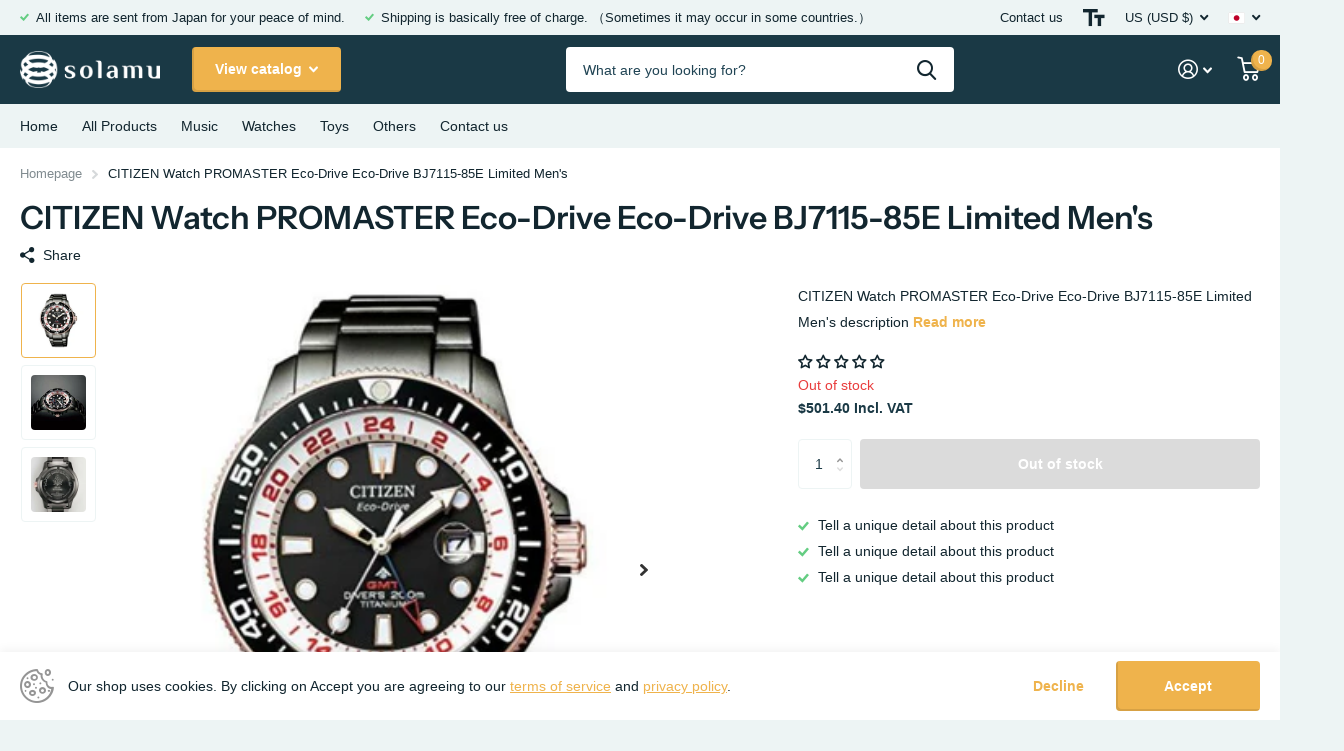

--- FILE ---
content_type: text/html; charset=utf-8
request_url: https://shop.solamu.net/ja/products/citizen-watch-promaster-eco-drive-eco-drive-bj7115-85e-limited-mens/?section_id=product-item
body_size: 40
content:
<div id="shopify-section-product-item" class="shopify-section">
<li class="square  has-form unavailable"><figure >
      <span class="label">
</span>

      <a href="/ja/products/citizen-watch-promaster-eco-drive-eco-drive-bj7115-85e-limited-mens"><picture>
            <img
              src="//shop.solamu.net/cdn/shop/t/2/assets/placeholder-pixel_small.png?v=33125877389226915141671004172"
              data-src="//shop.solamu.net/cdn/shop/products/s-l500_865d44fc-01eb-4c5e-991a-4410b96b81f3.jpg?height=645&pad_color=fff&v=1676565512&width=645"data-srcset="//shop.solamu.net/cdn/shop/products/s-l500_865d44fc-01eb-4c5e-991a-4410b96b81f3.jpg?height=430&pad_color=fff&v=1676565512&width=430 1x, //shop.solamu.net/cdn/shop/products/s-l500_865d44fc-01eb-4c5e-991a-4410b96b81f3.jpg?height=645&pad_color=fff&v=1676565512&width=645 2x"width="430"
              height="430"
              alt="CITIZEN Watch PROMASTER Eco-Drive Eco-Drive BJ7115-85E Limited Men&#39;s"
              
            >
          </picture></a><p class="link-btn   ">
        <a class="overlay-tertiary" href="/ja/products/citizen-watch-promaster-eco-drive-eco-drive-bj7115-85e-limited-mens">View options
</a>
      </p>
</figure><div><h3><a href="/ja/products/citizen-watch-promaster-eco-drive-eco-drive-bj7115-85e-limited-mens" >CITIZEN Watch PROMASTER Eco-Drive Eco-Drive BJ7115-85E Limited Men's</a></h3>
<p class="stock overlay-error list-hide " >
      Out of stock 
</p></div>
  <div class="static"><p class="price">$501.40
</p><p class="link-btn   ">
        <a class="overlay-tertiary" href="/ja/products/citizen-watch-promaster-eco-drive-eco-drive-bj7115-85e-limited-mens">View options
</a>
      </p>
</div>

</li>

</div>

--- FILE ---
content_type: text/css
request_url: https://shop.solamu.net/cdn/shop/t/2/assets/screen.css?v=101861872863053298211671004171
body_size: 64275
content:
/** Shopify CDN: Minification failed

Line 1181:115 Unexpected ","

**/
/* -------------------------------------------

	Name:		Theme+
	Date:		2021/11/01

---------------------------------------------  */
*, *:before, *:after { margin: 0; padding: 0; box-sizing: border-box; outline-color: var(--secondary_bg); transform-origin: center center; }

html { overflow-x: hidden; overflow-y: scroll; width: 100%; min-height: 100%; margin: 0; font-size: 100.01%; -webkit-tap-highlight-color: transparent; -moz-osx-font-smoothing: grayscale; -webkit-overflow-scrolling: touch; -ms-content-zooming: none; -ms-overflow-style: scrollbar; scroll-behavior: smooth; }
body { overflow-x: hidden; width: 100%; min-height: 100%; background: var(--custom_footer_bg_bottom); font-size: var(--main_fz); -webkit-font-smoothing: antialiased; -webkit-text-size-adjust: 100%; -ms-text-size-adjust: 100%; }
@-ms-viewport { width: device-width; }
@viewport { width: device-width; }


/*

BLOG / ARTICLE
list-comments: l4cm

PRODUCT
list-info: l4if
list-reviews: l4rv
module-product-entry: m6pe
module-reviews: m6rv

COLLECTION / SEARCH
list-view: l4vw
module-collection: m6cl
nav-aside: n6as
form-filter: f8fl

CART:
module-cart-extra: m6ca

GIFTCARD / QR / ERROR
module-giftcard: m6gf
module-qr: m6qr
module-error: m6er

LOGIN / REGISTER / ETC
form-login: f8lg // login/register


list-address: l4ad // product
list-alerts: l4al // hidden by default, but can be present on all
list-aside: l4as // product
list-check: l4ch // all
list-cart: l4ca // all
list-collection: l4cl // all
list-comments: l4cm // all
list-contact: l4cn // blog
list-count: l4cu // product, home?
list-drop: l4dr // all
list-featured: l4ft // all
list-index: l4id // all
list-info: l4if // collection
list-inline: l4in // all
list-news: l4ne // blog, home?
list-payments: l4pm // all
list-plain: l4pl // all
list-panel-slider: l4ps // all
list-product-slider: l4pr // product, home?
list-reviews: l4rv // product
list-static: l4st // all
list-testimonials: l4ts // all
list-tools: l4tl // product, home?
list-social: l4sc // all
list-total: l4tt // all
list-usp: l4us // all
list-view: l4vw // collection

module-aside: m6as // all
module-aside-compact: m6ac // all
module-box: m6bx // all
module-cart-extra: m6ca // cart
module-collection: m6cl // collection
module-contact: m6cn // collection
module-countdown: m6cu // all
module-error: m6er // error
module-featured: m6fr // all
module-giftcard: m6gf // giftcard
module-panel: m6pn // async, js // all
module-panel-cart: m6pc // async, js // all
module-product: m6pr // product, home?
module-product-entry: m6pe // product
module-qr: m6qr // qr
module-reviews: m6rv // product
module-tabs: m6tb // product
module-wide: m6wd // all

nav-aside: n6as // collection
nav-breadcrumbs: n6br // all
nav-pagination: n6pg // all
rating-a: r6rt // all

scheme-countdown: s1cu // all
scheme-label: s1lb // all
scheme-price: s1pr // all
scheme-rating: s1rt // all

form-comment: f8cm // blog
form-filter: f8fl // collection
form-login: f8lg // login/register
form-newsletter: f8nw // all
form-product: f8pr // product
form-product-sticky: f8ps // async, js // product
form-sort: f8sr // async, css // collection
form-validate: f8vl // all

menu-active: m2a

theme-no-nav: t1nn
theme-no-top: t1nt
theme-missing-nav: t1mn
theme-aside: t1as
theme-plain: t1pl
theme-sticky-nav: t1sn
theme-has-product: t1pr
theme-dark: t1dr
theme-accessible: t1ac
theme-search-compact: t1sr
theme-no-button: t1nb
theme-has-collection: t1cl
theme-cart: t1ca

*/

/*! Variables --------- */
:root {
	--white:        hsl(0, 0%, 100%); 	/* #ffffff*/
	--sand:         hsl(0, 0%, 96%); 	/* #f4f4f4*/
	--gallery:      hsl(0, 0%, 93%);  	/* #ececec*/
	--alto:         hsl(0, 0%, 86%); 	/* #dcdcdc*/
	--gray:         hsl(0, 0%, 58%); 	/* #959595*/
	--gray_text:    #959595; 			/* #959595*/
	--coal:         hsl(0, 0%, 20%); 	/* #333333*/
	--coal_text:    var(--white);
	--cod:          hsl(0, 0%, 13%); 	/* #222222*/
	--black:        hsl(0, 0%, 0%); 	/* #000000*/
	--black_static: #000000; 			/* #000000*/

	--wine:         #eb5757;
	--lime:         #95bf47;
	--emerald:      #4caf50;
	--turquoise:    #48cfad;
	--sky:          #88c2ff;
	--amour:        #faf0f3;
	--tan: 			#FEEFEA;
	--pine: 		#F4B63F;
	--rose: 		#E63312;

	--whatsapp:     #08b074;
	--twitter:      #4fc1e9;
	--linkedin:     #0072b1;
	--facebook:     #3c599f;
	--pinterest:    #E60023;
	--youtube:      #FF0000;

	--dark: 	    #1A3945;
	--light: 	    #EDF4F4;

	/* Predefined */
	--primary_text: var(--coal);
	--primary_text_h: var(--coal);
	--primary_bg: var(--white);

	--secondary_text: var(--white);
	/*--secondary_bg_1: 16;
	--secondary_bg_2: 90%;
	--secondary_bg_3: 56%;
	/*--secondary_bg:           hsl(var(--secondary_bg_1), var(--secondary_bg_2), var(--secondary_bg_3));		 						/* #F4602B*/
	/*--secondary_bg_dark:      hsl(var(--secondary_bg_1), calc(var(--secondary_bg_2) - 3%), calc(var(--secondary_bg_3) - 5%));		/* #EE4E14*/
	/*--secondary_bg_fade:      hsl(var(--secondary_bg_1), calc(var(--secondary_bg_2) - 10%), calc(var(--secondary_bg_3) + 19%));		/* #F2A88D*/

	--secondary_bg:      #F4602B;
	--secondary_bg_dark: #EE4E14;
	--secondary_bg_fade: #F2A88D;

	--secondary_btn_text:    var(--white);
	--secondary_bg_btn:      #48cfad;
	--secondary_bg_btn_dark: #32c7a2;
	--secondary_bg_btn_fade: #99ccbf;

	/* Other */
	--body_bg: var(--white);

	--tertiary_text: var(--white);
	--tertiary_bg: var(--lime);
	--tertiary_bg_dark: #82AF2E;
	--tertiary_bg_fade: #abc67a;

	--quaternary_text: var(--white);
	--quaternary_bg:      #c64cf4;
	--quaternary_bg_dark: #bb32ed;
	--quaternary_bg_fade: #e0acf2;

	--alert_error: var(--wine);
	--alert_error_bg: var(--amour);
	--alert_valid: var(--lime);

	--sale_label_bg: var(--tertiary_bg);
	--sale_label_bg_dark: var(--tertiary_bg_dark);
	--sale_label_text: var(--tertiary_text);

	--custom_alert_bg: var(--secondary_bg);
	--custom_alert_fg: var(--white);

	--custom_top_main_bg: var(--primary_text);				/* Background		- header + mobile menu header */
	--custom_top_main_fg: var(--white); 					/* Text				- header + mobile menu header */

	--custom_top_main_link_bg: var(--secondary_bg);			/* Background		- menu, button */
	--custom_top_main_link_dark: var(--secondary_bg_dark);	/* Background hover	- menu, button */
	--custom_top_main_link_text: var(--secondary_text);		/* Text				- menu, button */

	--custom_top_nav_bg: var(--sand);						/* Background		- menu, main */
	--custom_top_nav_bd: var(--sand);						/* Border			- menu, main */
	--custom_top_nav_fg: var(--primary_text);				/* Text				- menu, main */
	--custom_top_nav_fg_hover: var(--secondary_bg);			/* Text hover		- menu, main */

	--custom_drop_nav_head_bg: var(--white);				/* Background		- menu, dropdowns + mobile + panels */
	--custom_drop_nav_fg: var(--primary_text);  			/* Text				- menu, dropdowns + mobile + panels */
	--custom_drop_nav_fg_hover: var(--secondary_bg);		/* Text hover		- menu, dropdowns + mobile + panels */

	--custom_top_up_bg: var(--sand);						/* Background		- menu, upper */
	--custom_top_up_fg: var(--primary_text);				/* Text 			- menu, upper */
	--custom_top_up_fg_hover: var(--secondary_bg);			/* Text hover 		- menu, upper */

	--custom_top_search_bg: var(--white);					/* Background		- searchbox */
	--custom_top_search_bd: var(--white);					/* Border			- searchbox */
	--custom_top_search_fg: var(--primary_text);			/* Text				- searchbox */
	--custom_top_search_pl: var(--gray_text);				/* Placeholder		- searchbox */

	--custom_drop_nav_bg: var(--sand); 						/* Background		- megamenu main */

	--custom_footer_bg: var(--sand);						/* Background		- footer */
	--custom_footer_fg: var(--primary_text);				/* Text 			- footer */
	--custom_footer_fg_hover: var(--secondary_bg);			/* Text hover 		- footer */

	--custom_footer_bg_bottom: var(--gallery);				/* Background		- footer, lower */
	--custom_footer_fg_bottom: var(--primary_text);			/* Text 			- footer, lower */
	--custom_footer_fg_bottom_hover: var(--secondary_bg);	/* Text hover 		- footer, lower */
	--custom_footer_link_bg: var(--secondary_bg);			/* Background		- footer, button */
	--custom_footer_link_dark: var(--secondary_bg_dark);	/* Background hover	- footer, button */
	--custom_footer_link_text: var(--secondary_text);		/* Text				- footer, button */

	--custom_input_bg: var(--white);
	--custom_input_bd: var(--gallery);
	--custom_input_fg: var(--primary_text);
	--custom_input_pl: var(--gray_text);

	--main_fz: 14px;
	--main_fw: 400;
	--main_fw_h: 700;
	--main_ff: Inter, Noto, 'Noto Sans', -apple-system, system-ui, BlinkMacSystemFont, 'Segoe UI', Roboto, Oxygen-Sans, Ubuntu, Cantrell, 'Helvetica Neue', Arial, Helvetica, sans-serif, 'Apple Color Emoji', 'Segoe UI Emoji', 'Segoe UI Symbol';
	--main_ff_h: Georgia, Times, 'Times New Roman', serif;
	--main_lh: 1.8571428571;
	--main_lh_l: 1.5223214286;
	--main_lh_h: 1.1875;
	--main_lh_hc: 1.1;
	--main_mr: 26px;

	--main_h1: 32px;
	--main_h2: 24px;
	--main_h3: 21px;
	--main_h4: 18px;
	--main_h5: 16px;
	--main_h6: 16px;
	--main_lead: 18px;

	--mob_fz: 14px;
	--mob_h1: 22px;
	--mob_h2: 18px;
	--mob_h3: 17px;
	--mob_h4: 15px;
	--mob_h5: 13px;
	--mob_h6: 13px;
	--mob_lead: 16px;

	--size_8:  8px;
	--size_10: 10px;
	--size_12: 12px;
	--size_13: 13px;
	--size_14: 14px;
	--size_16: 16px;
	--size_18: 18px;
	--size_20: 20px;
	--size_22: 22px;
	--size_24: 24px;
	--size_26: 26px;
	--size_28: 28px;
	--size_30: 30px;
	--size_32: 32px;
	--size_33: 33px;
	--size_36: 36px;
	--size_38: 38px;
	--size_40: 40px;
	--size_46: 46px;
	--size_48: 48px;
	--size_50: 50px;
	--size_52: 52px;
	--size_56: 56px;
	--size_60: 60px;
	--size_70: 70px;
	--size_100: 100px;

	--size_8_f:  var(--size_8);
	--size_10_f: var(--size_10);
	--size_12_f: var(--size_12);
	--size_13_f: var(--size_13);
	--size_14_f: var(--size_14);
	--size_16_f: var(--size_16);
	--size_18_f: var(--size_18);
	--size_20_f: var(--size_20);
	--size_22_f: var(--size_22);
	--size_24_f: var(--size_24);
	--size_26_f: var(--size_26);
	--size_28_f: var(--size_28);
	--size_30_f: var(--size_30);
	--size_32_f: var(--size_32);
	--size_34_f: var(--size_34);
	--size_36_f: var(--size_36);
	--size_38_f: var(--size_38);
	--size_40_f: var(--size_40);
	--size_46_f: var(--size_46);
	--size_48_f: var(--size_48);
	--size_50_f: var(--size_50);
	--size_52_f: var(--size_52);
	--size_56_f: var(--size_56);
	--size_60_f: var(--size_60);
	--size_70_f: var(--size_70);
	--size_100_f: var(--size_100);
	--size_content: var(--size_16);

	--price_color: inherit;
	--price_color_old: inherit;
	--product_label_bg: var(--secondary_bg);
	--product_label_bg_dark: rgba(0,0,0,.1);
	--product_label_text: var(--secondary_text);
	/*--panel_list_total_width: 326px;*/

	--rpp: 30px;	/* Global padding */
	--rpn: -30px;	/* Global padding (negative) */

	--b2r: 4px;		/* Global border-radius */
	/*--custom_b2r: var(--b2r);*/
	--glw: 1280px; 	/* Global width */
	--ghw: var(--glw); 	/* Hader width */

	--l0ra: 0px;
	--lar0: auto;
	--l1ra: 100%;
	--lar1: auto;
}


/*! Defaults --------- */
body, textarea, input, select, option, button { color: var(--primary_text); font-family: var(--main_ff); font-weight: var(--main_fw); line-height: var(--main_lh); }
li *, dt *, dd *, p *, figure *, th *, td *, legend * { font-size: 1em; }
ul, ol, dl, p, figure, blockquote, table, .table-wrapper, pre, h1, h2, h3, h4, h5, h6, legend, .l4us, .shopify-challenge__container .g-recaptcha { margin-bottom: var(--main_mr); }

h1, h2, h3, h4, h5, h6, .h1, .h2, .h3, .h4, .h5, .h6, legend { margin: 44px 0 12px; color: var(--primary_text_h); font-weight: var(--main_fw_h); font-family: var(--main_ff_h); line-height: var(--main_lh_h); }
h1, .h1, .l4cl.category h1 { font-size: var(--main_h1); }
h2, .h2, .l4cl.category h2 { font-size: var(--main_h2); }
h3, .h3, .l4cl.category h3 { font-size: var(--main_h3); }
h4, .h4, .l4cl.category h4 { font-size: var(--main_h4); }
h5, .h5, .l4cl.category h5 { font-size: var(--main_h5); }
h6, .h6, .l4cl.category h6 { font-size: var(--main_h6); }
h1 .small, h2 .small, h3 .small, h4 .small, h5 .small, h6 .small { display: block; margin: 0 0 12px; /*color: var(--gray_text);*/ font-weight: 400; font-family: var(--main_ff); font-size: var(--main_fz); opacity: .53; }
h1 img, h2 img, h3 img, h4 img, h5 img, h6 img { vertical-align: baseline; }


a { background: none; color: var(--secondary_bg); text-decoration: underline; cursor: pointer; outline-width: 0; -webkit-text-decoration-skip: objects; } /*---*/ a span { cursor: pointer; }
h1 a, h2 a, h3 a, h4 a, h5 a, h6 a, legend a, .h1 a, .h2 a, .h3 a, .h4 a, .h5 a, .h6 a, #shopify-section-footer a, .l4sc a, .l4cn a, .l4dr a, #root #shopify-section-footer a.header-toggle, .m6fr a, [data-whatin="mouse"] .m6fr a:hover, .n6pg li.active a, .l4in a, .l4ca p a, .r6rt a, label span a, .label span a, #root .l4dr li.has-social.toggle > a, #search div ul a, #root #search .l4ca .price, nav .l4in a, .l4id a, .l4ft a, .m6wd.overlay-content figure.background ~ .l4cu li > span, .l4al a, .l4al[class*="overlay"] li, #shopify-section-announcement-bar a, #shopify-section-header .search-compact-toggle, #nav-top .li > a, .m6wd.overlay-content h1, .m6wd.overlay-content h2, .m6wd.overlay-content h3, .m6wd.overlay-content h4, .m6wd.overlay-content h5, .m6wd.overlay-content h6, .m6wd.overlay-theme h1, .m6wd.overlay-theme h2, .m6wd.overlay-theme h3, .m6wd.overlay-theme h4, .m6wd.overlay-theme h5, .m6wd.overlay-theme h6, .m6wd.overlay-black h1, .m6wd.overlay-black h2, .m6wd.overlay-black h3, .m6wd.overlay-black h4, .m6wd.overlay-black h5, .m6wd.overlay-black h6, .f8nw h1, .f8nw h2, .f8nw h3, .f8nw h4, .f8nw h5, .f8nw h6, .m6wd.overlay-tan h1, .m6wd.overlay-tan h2, .m6wd.overlay-tan h3, .m6wd.overlay-tan h4, .m6wd.overlay-tan h5, .m6wd.overlay-tan h6, .m6cu > h1, .m6cu > h2, .m6cu > h3, .m6cu > h4, .m6cu > h5, .m6cu > h6 { color: inherit; }
a[rel*="external"]:after { content: "\e93f"; display: inline-block; position: relative; top: .05em; margin-left: 5px; font-weight: 400; font-family: i; font-size: 0.7857142857em; font-style: normal; line-height: 1px; }

ul, ol, dd, blockquote { padding-left: 40px; }


/*! Mixins --------- */
/* cl:b */	.l4cl.aside:after, .l4pr:after, label:after, .label:after, .l4ne.featured:after, #shopify-section-header:after, form p:after { content: ""; display: block; overflow: hidden; clear: both; }
/* fill */	.m6lm.high:before, #totop a:before, .l4cl .link-btn.sticky:before, .l4cl form.sticky:before, .l4cl .link-btn.sticky:after, .l4cl form.sticky:after, a .model-3d:before, figure.img-multiply:before, picture.img-multiply:before, figure.img-multiply-bg:before, picture.img-multiply-bg:before, .s1bx:before, #cookie-bar:before, .l4ca li:after, #shopify-section-footer > nav > *:before, .link-overlay, .l4ft a:after, .l4ft figure a, form.processing .submit:before, .l4pr .swiper-button-next:after, .l4pr .swiper-button-prev:after, figure .img-overlay, .m6wd .background:before, figure .overlay, .form-cart aside .l4pm:before, .l4ft .background, .m6fr article:before, .m6fr:before, .f8nw:before, .f8nw .background, .l4ts.box li:before, .l4ts.box .li:before, .l4cu.box li > span:before, .m6cu:before, .l4al li:after, .l4al li:before, .l4cn a:before, .l4ft li:before, .countdown .simply-amount > span:before, .l4ft figure, #search .l4ca a:before, .m6wd figure.background.overlay:before, .l4cl.hr li:before, .m6as:before, .l4ft figure:before, .l4ft figure, .l4cl.list li:before, .l4cl.list .li:before, .noUi-horizontal .noUi-handle:before, .l4id li:before, .l4cn.box a:before, .l4cn.box a:after, .l4cn.box li:before, .s1rt .title:before, .m6bx:before, .l4pr .swiper-pagination-bullets .swiper-pagination-bullet span span:before, .m6fr figure .background, .m6fr figure:before, #root .l4ca.compact li:after, .check.wide:before, .l4tl:before, .m6tb > nav ul li.active:before, .l4sc.box:before, #nav-user > ul > li > a i span:before, .l4cl li:before, .l4cl .li:before, .l4ca footer p a:after, .input-show label a.toggle, .form-cart aside:before, blockquote:before, .l4sc a:after, .spr-pagination > div > * a:before, .n6pg li a:before, .l4ne a:before, .m6fr article a:before, .r6rt .rating > *:before, .r6rt .rating > * .fill, .l4cl a:after, .m6fr figure, .link-btn a:before, button:before, #nav .l4cn li a:before, #nav-bar .l4cn li a:before, #shopify-section-footer a.header-toggle, .l4pr .swiper-pagination-bullets .swiper-pagination-bullet span a.more:before { content: ""; display: block; overflow: hidden; position: absolute; left: 0; top: 0; right: 0; bottom: 0; z-index: -1; margin: 0; text-align: left; text-indent: -3000em; direction: ltr; }
/* wide */	.m6bx.wide:before, #content #background, .f8nw.wide:before, .f8nw.wide .background, .l4us.wide:before, .m6wd .background, .m6tb > nav:before, .m6wd:before, #shopify-section-footer:before, #shopify-section-footer > div:before, /*#shopify-section-header > .close,*/ #header > .close, #nav > ul > a.close, #nav-bar > ul > a.close, #search:before, #nav:before, #shopify-section-header:before, #nav-top:before, #nav-bar:before { content: ""; display: block; position: absolute; left: 50%; right: auto; top: 0; bottom: 0; z-index: -1; width: 110vw; margin: 0 0 0 -55vw; }
/* icon */ 	#totop a:after, .m6fr .play-pause:before, .l4us .next-item:before, .icon-text-size:after, .recommendation-modal__close-button-container button:after, #search p > a.search-back:before, #search .clear-toggle:before, .l4cl .link-btn.sticky a i, .search-compact-toggle:before, #nav > ul > li > a.toggle-wide:before, .l4al .close:before, .fancybox__container .carousel__button:before, #root .f8nw button i, .l4in.a li:before, .l4us .li:before, .accordion-a summary:before, #nav-user > ul > li > form a.toggle:before, #search > a.toggle:before, .m6tb .tabs-header:before, .input-inline button i, .input-inline .link-btn a i, #nav-top > ul > li > a i:after, .l4cn i:after, .l4cl.wide .link-btn a i, .input-show label:before, .input-amount .incr:before, .input-amount .decr:before, .swiper-button-next:before, .swiper-button-prev:before, .n6pg li.prev a:after, .n6pg li.next a:after, .r6rt .rating > *:before, .r6rt .rating > * .fill:before, label a.show:before, #shopify-section-footer button i, #nav > a.close:before, #nav-bar > a.close:before, #nav ul ul a.toggle:before, #nav-bar ul ul a.toggle:before, #shopify-section-footer a.header-toggle:before, .l4dr li.sub > a:before, #shopify-section-announcement-bar a.close:before, #nav > ul > li > a.toggle:before, #nav-bar > ul > li > a.toggle:before, #nav-top > ul > li.sub > label:before, #nav-user > ul > li.sub > label:before, #shopify-section-header:after, #search button:before, #nav-user > ul > li.sub > a:before, #nav-top > ul > li.sub > a:before, .l4us li:before, .n6br li:before, .spr-pagination > div > .spr-pagination-prev a:after, .spr-pagination > div > .spr-pagination-next a:after { display: block; overflow: visible; position: absolute; left: 0; right: 0; top: 50%; bottom: auto; margin: -10px 0 0; box-shadow: none; border-radius: 0; border-width: 0; background: none; font-weight: 400; font-family: i; font-style: normal; line-height: 20px; text-align: center; text-indent: 0; letter-spacing: normal; }
/* z:9  */	.m6lm.high:before, a .model-3d:before, .l4ft a:after, .m6fr .swiper-slide-active, form.processing .submit:before, figure .img-overlay, .m6wd .background:before, figure .overlay, #background:before, #nav-user > ul > li.toggle, .l4cn a:before, #search .l4ca a:before, .m6wd figure.background.overlay:before, .noUi-horizontal .noUi-handle:before, .l4cn.box a:after, .m6fr figure:before, .m6fr figure .background, .m6tb > nav ul li.active:before, .l4ca footer p a:after, .input-show label a.toggle, .l4sc a:after, .l4ne a:before, .m6fr article a:before, .l4cl a:after, #nav .l4cn li a:before, #shopify-section-footer a.header-toggle, #nav > ul > a.close { z-index: 8; }
/* tr:y */ 	.l4dr ul li img { -webkit-transform: translateY(-50%); transform: translateY(-50%); }
/* tr:n */ 	.l4pr .swiper-pagination-bullets .swiper-pagination-bullet.swiper-pagination-bullet-active:before, .l4cl.list .link-btn, .l4cl.wide .link-btn, #root .l4ft li.inline figure img, #root .l4ft li.inline figure picture, .l4ft div figure img, .l4ft div figure picture { -webkit-transform: none; transform: none; }
/* show */	#root .l4dr ul li a i, .swiper-pagination-bullet.swiper-pagination-bullet-active:before { visibility: visible; opacity: 1; }
/* i:wi */	.l4ne-figure-before img, .l4cl-figure-before img, .m6as > figure img, .m6as > figure video, .l4ne img { display: block; position: relative; z-index: 1; width: 100% !important; -o-object-fit: cover; object-fit: cover; -o-object-position: center center; object-position: center center; }
/* i:ct */	.l4pr .swiper-pagination-bullets .swiper-pagination-bullet img, .l4pr img, .l4cl img { -webkit-align-self: center; -ms-align-self: center; align-self: center; /*width: auto; max-height: 100% !important; -webkit-flex-shrink: 0; -ms-flex-shrink: 0; flex-shrink: 0; -o-object-fit: contain; object-fit: contain; -o-object-position: center center; object-position: center center;*/ }
/* i:bg */	.f8nw .background img, .f8nw .background picture, .f8nw .background video, #background img, #background picture, #background video, #root .l4cl figure.overlay img, #root .l4cl figure.overlay picture, #root .m6wd .background img, #root .m6wd .background picture, #root .l4ft li:not(.inline) img, #root .l4ft li:not(.inline) video, #root .l4ft li:not(.inline) figure svg, #root .m6fr figure img, #root .m6fr figure video, #root .m6fr figure picture, #root .m6fr figure svg, #root img.cover, #root .cover img, #root picture.cover, #root .cover picture, #root video.cover, #root .cover video, #root iframe.cover, #root .cover iframe { display: block; width: 100% !important; height: 100% !important; border-radius: 0; -o-object-fit: cover; object-fit: cover; -o-object-position: center center; object-position: center center; }
/* hyph */ 	details > div, .l4cl p, #logo, #logo a, #logo .broken-img, a.email, h1, h2, h3, h4, h5, h6, .h1, .h2, .h3, .h4, .h5, .h6, legend, h1 a, h2 a, h3 a, h4 a, h5 a, h6 a { overflow-wrap: break-word; -ms-word-break: break-word; word-break: break-word; -webkit-hyphens: auto; /*-webkit-hyphenate-limit-before: 3; -webkit-hyphenate-limit-after: 3; -webkit-hyphenate-limit-chars: 6 3 3; -webkit-hyphenate-limit-lines: 2; -webkit-hyphenate-limit-last: always; -webkit-hyphenate-limit-zone: 8%; -moz-hyphens: auto; -moz-hyphenate-limit-chars: 6 3 3; -moz-hyphenate-limit-lines: 2; -moz-hyphenate-limit-last: always; -moz-hyphenate-limit-zone: 8%;*/ -ms-hyphens: auto; /*-ms-hyphenate-limit-chars: 6 3 3; -ms-hyphenate-limit-lines: 2; -ms-hyphenate-limit-last: always; -ms-hyphenate-limit-zone: 8%;*/ hyphens: auto; /*hyphenate-limit-chars: 6 3 3; hyphenate-limit-lines: 2; hyphenate-limit-last: always; hyphenate-limit-zone: 8%;*/ }
/* td:u */ 	.size-12 a.overlay-content, #shopify-section-footer nav p a { text-decoration: underline; }
/* td:n */ 	#root .l4cl.category a, #root .l4ne p a, #nav-top .li > a, .l4al a, #root .l4in .active > a, .r6rt a, #root .l4cl a, .l4id a, nav .l4in a, #search div a, .l4dr a, #root .l4ca footer p a, .l4ca p a, #root .n6pg li.active a, .l4cl a, a.strong, a.overlay-content, .n6br a, #root .l4sc a, #root #shopify-section-footer .l4sc a, #root .l4cn a, #shopify-section-footer a, #root .l4dr ul li a, #root .l4sc a, #root #shopify-section-footer .active > a, #nav-top > ul > li > a[rel], #root figure > a, #root .link-btn a, #root .l4dr li.active > a, #root #shopify-section-header .active > a, h1 a, h2 a, h3 a, h4 a, h5 a, h6 a, a.overlay-gray, a.overlay-c { text-decoration: none; }


/*! Layout --------- */
#root { position: relative; z-index: 13; width: 100%; min-height: 100vh; padding: 148px var(--rpp) 0; background: var(--body_bg); }
#root:after { content: ""; display: block; position: fixed; left: 0; right: 0; top: 0; bottom: 0; visibility: hidden; z-index: 997; background: var(--primary_text); text-indent: -3000em; direction: ltr;  cursor: pointer; opacity: 0; }
#shopify-section-header { position: absolute; /*left: 50%;*/ top: 0; z-index: 9; /*width: var(--glw); margin: 0 0 0 var(--gln); padding: 47px 0 0;*/ color: var(--custom_top_main_fg); }
#shopify-section-header { left: 0; right: 0; padding-left: var(--rpp); padding-right: var(--rpp); }
#root #header > #header-inner:first-child:last-child { margin-right: 0; }
#shopify-section-header:before { background: var(--custom_top_main_bg); }
#shopify-section-header #header-outer { position: relative; z-index: 99; width: 100%; max-width: var(--ghw); margin-left: auto; margin-right: auto; padding-top: 47px; }
#shopify-section-header #header-outer > .close { display: none; }
#shopify-section-header #header { position: relative; z-index: 5; width: calc(100% + 32px); min-height: 57px; margin-right: -32px; }
#root #shopify-section-header #header-inner { margin-right: 0; border-right-width: 0; }
#shopify-section-header #header > #distance-counter { display: block; position: absolute; left: -10px; right: auto; bottom: auto; top: 100% !important; z-index: -10; margin: 0; padding: 0; border-width: 0; }
#shopify-section-header #header > *, #root #shopify-section-header #header-inner > * { margin-right: 0; border-right: 32px solid rgba(0,0,0,0); }
#logo { float: left; /*max-width: 232px;*/ min-width: 0; max-width: 100%; height: 45px; margin: 0 0 12px; color: inherit; font-size: var(--size_22); line-height: var(--main_lh_h); }
#logo.logo-text { visibility: hidden; opacity: 0; }
#logo .broken-img { max-width: 232px; font-size: var(--size_14_f); }
#logo img:after { content: attr(alt); display: block; position: absolute; left: 0; right: 0; top: 0; bottom: 0; background: var(--custom_top_main_bg); font-size: var(--size_14_f); line-height: var(--main_lh_h); }
/*#logo a, #logo { word-break: break-all; }*/
#logo span { display: block; }
#logo a { min-width: 0; height: 45px; color: inherit; font-weight: 700; line-height: var(--main_lh_h); text-decoration: none; /*text-overflow: ellipsis; white-space: nowrap;*/ }
#logo img, #logo picture { display: block; overflow: hidden; position: relative; /*max-width: 232px !important;*/ height: 100% !important; max-height: 100% !important; border-radius: 0; -o-object-fit: contain; object-fit: contain; -o-object-position: 0 center; object-position: 0 center; }
#logo.text-center/*, #shopify-section-header > .text-center, #header > .text-center, #shopify-section-header > #search.text-center, #header > #search.text-center*/ { margin-left: auto; }
/*#shopify-section-header > #nav.text-center:not(.fixed), #header > #nav.text-center:not(.fixed) { margin-left: 0; margin-right: 0; }*/
#logo.text-center:last-child, /*#shopify-section-header > .text-center:last-child, #header > .text-center:last-child, #shopify-section-header > #search.text-center:last-child, #header > #search.text-center:last-child, #shopify-section-header #header > .text-center:last-child,*/ #root #shopify-section-header #header-inner > .text-center:last-child { margin-right: auto; }
/*#logo.text-end, #shopify-section-header > .text-end,*/ #header > .text-end, /*#shopify-section-header > #search.text-end,*/ #header > #search.text-end { margin-left: auto; }
#root #shopify-section-header > .hidden, #root #header > .hidden, #root #header-outer > .hidden { display: none; }
#root #shopify-section-header > .wide, #root #header > .wide, #root #header-outer > .wide { max-width: none; margin-left: 0; }
/*#shopify-section-header.text-justify > *:last-child, */#header.text-justify > *:last-child { margin-left: auto; }
/*#logo.text-center { position: absolute; left: 50%; top: 47px; }
#logo.text-center { -webkit-transform: translateX(-50%); transform: translateX(-50%); }*/
#skip { position: fixed; top: 0; left: 0; right: 0; z-index: 10001; }
#skip ul { list-style: none; margin: 0; padding: 0; }
#skip a { display: block; position: absolute; left: -3000em; top: 0; min-width: 200px; padding: 14px 22px; background: var(--tertiary_bg_dark); color: var(--white); font-weight: 700; line-height: var(--main_lh_h); text-align: center; text-decoration: none; white-space: nowrap; outline: none; }
#skip a:focus, #skip a:active { left: 0; }
#nav, #nav-bar { display: block; position: relative; z-index: 4; clear: both; width: 100%; min-height: 44px; padding: 0; color: var(--custom_top_nav_fg); font-size: var(--size_14); line-height: var(--main_lh_h); text-align: inherit; }
#nav, #nav-bar { -webkit-align-self: flex-end; align-self: flex-end; }
#nav:before, #nav-bar:before { border-bottom: 1px solid var(--custom_top_nav_bd); background: var(--custom_top_nav_bg); }
#nav ul, #nav-bar ul { list-style: none; margin: 0; padding: 0; }
#nav > ul, #nav-bar > ul { /*overflow-x: auto; overflow-y: hidden;*/ margin: 0 -24px 0 0; }
/*#nav > ul, #nav-bar > ul, #nav > ul > li > a, #nav-bar > ul > li > a, #nav > ul > li > ul, #nav-bar > ul > li > ul { -webkit-transform: scaleY(-1); transform: scaleY(-1); }*/
#nav > ul > li, #nav-bar > ul > li { position: static; margin: 0 24px 0 0; }
html:not([dir="rtl"]) #nav > ul > li.text-end, html:not([dir="rtl"]) #nav-bar > ul > li.text-end { margin-left: auto; }
#nav > ul > li:last-child:not(.show-all), #nav-bar > ul > li:last-child:not(.show-all), #nav > ul > li[data-index="1"]:not(.show-all), #nav-bar > ul > li[data-index="1"]:not(.show-all) { /*margin-right: 0; margin-left: 0;*/ padding-right: 1px; }
#nav > ul > li > a, #nav-bar > ul > li > a { display: block; position: relative; z-index: 2; height: 44px; margin: 0; color: var(--custom_top_nav_fg); font-weight: inherit; font-size: 1em; text-decoration: none; white-space: nowrap; cursor: pointer; }
#nav > ul > li.disabled > a:not(.toggle), #nav-bar > ul > li.disabled > a:not(.toggle), #nav > ul > li > a.disabled:not(.toggle), #nav-bar > ul > li > a.disabled:not(.toggle) { opacity: .6; cursor: default; -ms-pointer-events: none; pointer-events: none; }
#nav > ul > li.inactive > a:not(.toggle), #nav-bar > ul > li.inactive > a:not(.toggle), #nav > ul > li > a.inactive:not(.toggle), #nav-bar > ul > li > a.inactive:not(.toggle) { cursor: default; -ms-pointer-events: none; pointer-events: none; }
#nav > ul > li > a.toggle, #nav-bar > ul > li > a.toggle { display: block; overflow: hidden; position: relative; left: 34px; top: -3000em; bottom: auto; width: 44px; height: 44px; margin: 0 0 0 -44px; padding: 0; text-indent: -3000em; text-align: left; direction: ltr; }
#nav > ul > li > a.toggle:before, #nav-bar > ul > li > a.toggle:before { content: "\e904"; color: var(--custom_drop_nav_fg); font-size: 0.4285714286em; }
#nav > ul > li > a.toggle:focus, #nav-bar > ul > li > a.toggle:focus { top: 0; }
#nav > ul > li.active > a, #nav-bar > ul > li.active > a, #shopify-section-header li.overlay-theme > a, #nav-top > ul > li > ul li.active > a { color: var(--custom_top_nav_fg_hover); }
#shopify-section-header ul ul li.overlay-theme > a { color: var(--custom_drop_nav_fg_hover); }
#nav > ul > li > a > i, #nav-bar > ul > li > a > i { display: block; font-size: 1.3571428571em; }
#shopify-section-header li.search a { overflow: visible; }
#nav > ul > li > ul, #nav-bar > ul > li > ul { display: none; }
#nav > ul > a.close, #nav-bar > ul > a.close { display: none !important; position: absolute; top: 100%; z-index: -20; height: auto; background: var(--coal); opacity: .2; text-align: left; text-indent: -3000em; }
#nav > ul > li.empty-url > a:not(.toggle, .toggle-back), #nav-bar > ul > li.empty-url > a:not(.toggle, .toggle-back) { pointer-events: none; cursor: default; }
#nav-bar { z-index: 3; }
#nav-bar ~ #nav, .t1nn #nav-bar, .t1mn #nav, .t1mn #nav-bar, /*.t1mn #header > .link-btn,*/ .t1mn #header-inner > .link-btn/*, .t1mn #shopify-section-header > .link-btn*/ { display: none; }
#nav-user { display: block; position: relative; z-index: 5; float: right; margin: 0 0 12px auto; /*padding-left: 32px;*/ font-size: var(--size_14); }
#nav-user > ul { list-style: none; margin: 0 -24px 0 0; padding: 0; }
#nav-user > ul > li { position: relative; z-index: 2; margin: 0 24px 0 0; }
#nav-user > ul > li > a { display: block !important; overflow: hidden; position: relative; z-index: 2; max-width: 150px; height: 45px; margin: 0; padding: 0; color: inherit; font-weight: inherit; font-size: 1em; line-height: 45px; text-decoration: none; text-overflow: ellipsis; white-space: nowrap; cursor: pointer; }
#nav-user > ul > li > a:after, #nav-top > ul > li > a:after { content: ""; display: block; position: absolute; left: 50%; top: 50%; width: 100%; min-width: 44px; height: 44px; margin: -22px 0 0; }
#nav-user > ul > li > a:after, #nav-top > ul > li > a:after { -webkit-transform: translateX(-50%); transform: translateX(-50%); }
/*#nav-user > ul > li > a:after { content: ""; display: block; position: absolute; left: -6px; right: -6px; top: 0; bottom: 0; z-index: -1; }*/
#nav-user > ul > li.cart > a { overflow: visible; }
#nav-user > ul > li > a img { display: block; width: auto !important; height: 45px !important; border-radius: 0; -o-object-fit: contain; object-fit: contain; }
#nav-user > ul > li > a ~ a.toggle { display: block; overflow: hidden; position: absolute; right: -5px; top: 0; bottom: 0; z-index: 9; width: 20px; text-align: left; text-indent: -3000em; direction: ltr; }
#nav-user > ul > li > a i, #nav-user > ul > li > label i { display: block; float: left; font-size: 1.3571428571em; line-height: 45px; }
#nav-user > ul > li > a i + span, #nav-user > ul > li > label i + span { margin-left: 7px; }
#nav-user > ul > li > a i span { display: block; position: absolute; left: auto; right: -12px; top: 3px; z-index: 9; min-width: 21px; height: 21px; border-radius: 21px; color: var(--custom_top_main_link_text); font-family: var(--main_ff); font-size: var(--size_12); line-height: 21px; text-align: center; text-indent: 0; }
#root #nav-user > ul > li > a i span:before { border-radius: 21px; }
#nav-user > ul > li > a i.icon-youtube { font-size: 1em; }
#nav-user > ul > li > a i.icon-facebook { font-size: 1.0714285714em; }
#nav-user > ul > li > a i.icon-user { font-size: 1.4285714286em; }
/*#nav-user > ul > li > a i[class*="icon-cart"], #nav-user > ul > li > a i[class*="icon-bag"], #nav-user > ul > li > a i[class*="icon-basket"] { padding-right: 12px; }*/
#nav-user > ul > li > a i[class*="icon-cart"] { font-size: 1.7142857143em; line-height: 43px; }
#nav-user > ul > li.user-login { position: static; }
#nav-user > ul > li > form { display: none; }
#root #nav-user > ul > li > form ~ a.toggle { display: none !important; }
#shopify-section-header > .text-end + .text-end, #header > .text-end + .text-end { margin-left: 0; }
#nav-top { position: absolute; left: 0; right: 0; top: 0; z-index: 9; height: 35px; color: var(--custom_top_up_fg); font-size: var(--size_13_f); line-height: 35px; }
#nav-top:before { background: var(--custom_top_up_bg); }
#nav-top > ul { position: relative; z-index: 3; list-style: none; margin: 0 -24px 0 0; padding: 0; font-weight: 400; text-align: inherit; }
#root #nav-top > ul.text-start { position: absolute; left: 0; right: auto; top: 0; margin-right: auto; }
#root #nav-top > ul.text-end { position: absolute; right: 0; left: auto; top: 0; margin-left: auto; }
#root #nav-top > ul.text-center { position: absolute; left: 50%; right: auto; top: 0; margin-left: auto; margin-right: auto; }
#root #nav-top > ul.text-center { -webkit-transform: translateX(-50%); transform: translateX(-50%); }
#nav-top > ul > li { position: relative; z-index: 2; margin: 0 24px 0 0; white-space: nowrap; }
#nav-top > ul > li > a { display: block; position: relative; z-index: 2; height: 35px; margin: 0; padding: 0; color: inherit; font-weight: inherit; font-size: 1em; text-decoration: none; text-overflow: ellipsis; white-space: nowrap; cursor: pointer; }
/*#nav-top > ul > li > a span:after { content: "\0000a0"; }*/
#nav-top > ul > li.sub > a, #nav-user > ul > li.sub > a, .l4dr li.sub > a { padding-right: 15px; }
#nav-top > ul > li.sub > a:before, #nav-user > ul > li.sub > a:before, .l4dr li.sub > a:before { content: "\e904"; left: auto; font-size: 0.4285714286em; }
#nav-user > ul > li.sub > a:before { padding: 0 1px; }
#nav-top > ul > li.sub.toggle > a:before, #nav-user > ul > li.sub.toggle > a:before, .l4dr li.sub.toggle > a:before { -webkit-transform: rotate(180deg); transform: rotate(180deg); }
#nav-top > ul > li > a i, #nav-top > ul > li > a img { display: block; position: relative; z-index: 2; max-width: none !important; font-size: 1.3333333333em; line-height: 35px; }
#nav-top > ul > li > a i.icon-star { top: -.12em; margin: 0 2px 0 5px; color: var(--alert_valid); font-size: 1.225em; }
#nav-top > ul > li > a i.icon-text-size { font-size: 17px; }
#nav-top > ul > li > a i.icon-envelope { font-size: 0.8461538462em; }
#nav-top > ul > li > a i.icon-twitter, #nav-top > ul > li > a i.icon-vkontakte { font-size: 1.0769230769em; }
#nav-top > ul > li > a i.icon-instagram, #nav-top > ul > li > a i.icon-pinterest { font-size: 1.2857142857em; }
#nav-top > ul > li > a i.icon-youtube { font-size: 1.1538461538em; }
#nav-top > ul > li > a i.icon-facebook, #nav-top > ul > li > a i.icon-vimeo, #nav-top > ul > li > a i.icon-wechat, #nav-top > ul > li > a i.icon-weibo { font-size: 1.2307692308em; }
#nav-top > ul > li > a img { display: block; position: relative; z-index: 2; /**/ -o-object-fit: contain; object-fit: contain; -o-object-position: center center; object-position: center center; }
#nav-top > ul > li > a i.icon-trustpilot, #nav-top > ul > li > a img { top: -.1em; margin: 0 2px 0 5px; border-radius: 0; color: var(--lime); font-size: 1.25em; }
#nav-top > ul > li.lang > a img, #root .l4dr img { width: auto !important; min-width: 17px !important; height: 12px !important; margin: 0; }
#nav-top > ul > li > a img { display: block; top: 0; }
/*#nav-top > ul > li > a img, #nav-top > ul > li > a svg { margin: 0 5px; }*/
#nav-top > ul > li > a i.icon-trustpilot:after { content: "\e93e"; top: 0; z-index: 2; margin: 0; color: var(--black_static); font-size: 1em; line-height: 35px; opacity: .53; }
#nav-top > ul > li > a i:before { position: relative; z-index: 2; }
#nav-top > ul > li > a i.icon-dark { font-size: 1.5em; }
#nav-top > ul > li > a i.icon-trustpilot + span { font-size: 0.9166666667em; font-family: "Helvetica Neue", -apple-system, system-ui, BlinkMacSystemFont, Helvetica, Arial, sans-serif; font-weight: 700; }
/*#nav-top > ul > li > a:focus:after { content: ""; display: block; z-index: -1; position: absolute; left: 0; right: 0; top: -5px; bottom: -5px; }*/
#nav-top > ul:nth-child(2):nth-last-child(2), #nav-top > ul:nth-child(2):nth-last-child(3), #nav-top > ul.text-center { position: absolute; left: 0; right: 0; top: 0; z-index: 2; }
#nav-top > ul > li > ul, #nav-user > ul > li > ul, #nav-top > ul > li > form { display: none; }
#nav-top > ul.l4us { min-width: 0; }
#nav-top > ul.l4us li:before, #nav-top > .l4us .li:before { top: 0; line-height: 35px; }
#nav-top > ul.l4us em { display: inline; }
#nav-top > ul.l4us li { display: block; overflow: hidden; text-overflow: ellipsis; white-space: nowrap; }
#nav-top .l4us.slider { z-index: 9; max-width: 100%; min-width: 0; height: 100%; margin-right: 24px; margin-left: 24px; }
#root #nav-top .l4us.slider:first-child { margin-left: 0; margin-right: 0; }
#nav-top > .l4us .outer { display: block; position: relative; }
#nav-top > .l4us .outer .inner { display: block; overflow: hidden; text-overflow: ellipsis; white-space: nowrap; }
#nav-top > .l4us .outer .inner-text { display: block; position: absolute; left: 0; top: 0; z-index: -10; white-space: nowrap; opacity: 0; }
#nav-top > .l4us .longer .outer { display: -moz-box; display: -webkit-box; display: -webkit-flex; display: -ms-flexbox; display: flex; }
#nav-top > .l4us .longer a.linked { display: block; padding-left: 6px; text-overflow: inherit; white-space: nowrap; }
#nav-top > ul.l4us ~ ul:not(.l4us) { padding-left: 24px; }
@media only screen and (min-width: 761px) { /* 760 + */
	#nav-top > .l4us.slider:not(.slider-single) .longer a.linked { display: none; }
	#nav-top .l4us.slider-in-header:not(.slider-single) .swiper-slide { width: auto; }
	#nav-top .l4us.slider-in-header:not(.slider-single) .swiper-outer { position: relative; z-index: 2; }
	#nav-top .l4us.slider-in-header:not(.slider-single) .swiper-outer:before { content: ""; display: block; position: absolute; right: 0; top: 0; bottom: 0; z-index: 9; width: 10%; }
	#nav-top .l4us.slider-in-header:not(.slider-single) .swiper-outer:before { background: -moz-linear-gradient(left, rgba(0,0,0,0) 0%, var(--custom_top_up_bg) 100%); background: -webkit-linear-gradient(left, rgba(0,0,0,0) 0%, var(--custom_top_up_bg) 100%); background: linear-gradient(to right, rgba(0,0,0,0) 0%, var(--custom_top_up_bg) 100%); }
}
#nav-top > ul:last-child { margin-left: auto; }
#shopify-section-header > .close, #header > .close { display: none; top: 100%; bottom: auto; height: 100000px; z-index: 3; background: var(--coal); text-align: left; text-indent: -3000em; direction: ltr; opacity: .2; }
/*#shopify-section-header > .link-btn,*/ #header > .link-btn, #header-inner > .link-btn { margin: 0 0 12px; }
/*#shopify-section-header > .link-btn a,*/ #header > .link-btn a, #header-inner > .link-btn a { height: 45px; margin: 0; padding: 0 23px; color: var(--custom_top_main_link_text); font-size: var(--size_14_f); line-height: 45px; white-space: nowrap; }
/*#shopify-section-header > .link-btn a,*/ #root #nav-user > ul > li > a i span, /*#header > .link-btn a,*/ #header-inner > .link-btn a { color: var(--custom_top_main_link_text); }
/*#shopify-section-header > .link-btn a:before,*/ #root #nav-user > ul > li > a i span:before, /*#header > .link-btn a:before,*/ #header-inner > .link-btn a:before { border-color: var(--custom_top_main_link_bg); background: var(--custom_top_main_link_bg); }
/*#shopify-section-header > input, #nav > ul > li > input, #nav-bar > ul > li > input, #header > input { display: block; position: absolute; left: 0; top: 0; z-index: 9123; opacity: 1; }	*/
#search { /*position: absolute; left: 50%; top: 47px; width: 496px; margin: 0 0 0 -248px;*/ position: relative; z-index: 5; width: 100%; max-width: /*488px*/ 420px; margin: 0 0 12px; }
.search-compact-cont { display: block; position: relative; z-index: 12; }
.search-compact-toggle { display: block; position: relative; width: 20px; height: 45px; margin-bottom: 12px; color: inherit; font-size: 20px; text-decoration: none; text-indent: -3000em; text-align: left; direction: ltr; cursor: pointer; }
.search-compact-toggle:before { content: "\e91d"; }
#root .search-compact-toggle:after { content: ""; display: block; position: absolute; left: 50%; top: 50%; width: 44px; height: 44px; margin: -22px 0 0 -22px; }
.search-compact-toggle ~ .search-compact-toggle { position: absolute; left: 0; top: -3000em; z-index: 2; }
.search-compact-toggle ~ .search-compact-toggle:focus { left: 0; top: 0; }
.search-compact-toggle ~ .search-compact-toggle:before { display: none; }
#root #header-inner > .text-center { margin-left: auto; margin-right: auto; }
#root #header-inner > .text-end:last-child { margin-left: auto; }
#root #header-inner #search.wide:last-child { max-width: none; margin-left: 0; margin-right: 0; }
#root .text-justify #header-inner #search, #root .text-end #header-inner #search, #root .text-start #header-inner #search, #root .text-center #header-inner #search { margin-left: 0; margin-right: 0; }
#search input { height: 45px; padding-right: 55px; border-color: var(--custom_top_search_bd); background: var(--custom_top_search_bg); color: var(--custom_top_search_fg); }
#search.has-text input { padding-right: 75px; }
#search input::-webkit-input-placeholder { color: var(--custom_top_search_pl); opacity: 1; }
#search input:-ms-input-placeholder { color: var(--custom_top_search_pl); opacity: 1; }
#search input::-ms-input-placeholder { color: var(--custom_top_search_pl); opacity: 1; }
#search input::placeholder { color: var(--custom_top_search_pl); opacity: 1; }
#search button { display: block; overflow: hidden; position: absolute; right: 0; bottom: 0; width: 55px; min-width: 0; height: 45px; margin: 0; padding: 0; box-shadow: none; border-radius: 0; background: none; color: var(--custom_top_search_fg); font-size: var(--size_20); text-indent: -3000em; text-align: left; direction: ltr; }
#root #search button:before { content: "\e91d"; box-shadow: none; border: 0; background: none; outline: 0; }
#search.text-start { margin-left: 0; margin-right: 32px; }
#search > div, #search fieldset > div { display: none; }
#search > a.toggle, #search p > a.search-back, #search .clear-toggle { display: none; }
/* search_drop_desktop */
#shopify-section-header.fixed { position: fixed; top: -35px; }
#distance-counter { position: absolute; left: 0; top: 0; z-index: -1; width: 10px; height: 10px; }
#background { overflow: hidden; position: absolute; left: 0; right: 0; top: 0; bottom: 0; z-index: 0; margin: 0; }
#background { -webkit-clip-path: inset(0); clip-path: inset(0); }
#background img, #background iframe, #background video, #background picture { display: block; position: fixed; left: 0; right: 0; top: 0; bottom: 0; }
#background.static img, #background.static iframe, #background.static video, #background.static picture { position: absolute; }
#content, #shopify-section-footer { position: relative; z-index: 3; width: 100%; max-width: var(--glw); margin: 0 auto; }
#content #background { position: absolute; z-index: -1; margin-bottom: 0; }
#content { padding-top: 25px; }
#content { -webkit-flex-grow: 3; -ms-flex-grow: 3; flex-grow: 3; }
#content > [id*="shopify-section"]:last-child { margin-bottom: 0; }
#content[class*="align-center"] > [id*="shopify-section"]:last-child { margin-bottom: var(--main_mr); }
#content > *:last-child, #content > [id*="shopify-section"]:last-child > *:last-child { margin-bottom: 60px; }
#content > .cols:last-child, #content > form:last-child, #content > [id*="shopify-section"]:last-child > .cols:last-child, #content > [id*="shopify-section"]:last-child > form:last-child { margin-bottom: 34px; }
#content > .n6br:first-child, #content > [id*="shopify-section"]:first-child > .n6br:first-child { margin-top: -11px; }
#content > .m6fr.wide:first-child, #content > .m6wd:first-child, #content > [id*="shopify-section"]:first-child > .m6fr.wide:first-child, #content > [id*="shopify-section"]:first-child > .m6wd:first-child { margin-top: -25px; }
#content > .f8nw.wide:last-child, #content > [id*="shopify-section"]:last-child > .f8nw.wide:last-child { margin-bottom: 0; }
#content.align-center { min-height: calc(100vh - 148px); margin-top: auto; margin-bottom: auto; }
#content.align-center ~ #footer { margin-top: 0; }
#shopify-section-announcement-bar ~ #root #content.align-center { min-height: calc(100vh - 148px - 36px); }
/*#root > .overlay-content { display: none; position: absolute; left: 0; right: 0; top: 0; bottom: 0; z-index: 8; background: var(--coal); opacity: .2; text-align: left; text-indent: -3000em; direction: ltr; }
    .m2a #root > .overlay-content { display: block; }*/
#shopify-section-footer { position: relative; z-index: 2; margin-top: auto; padding: 0 0 .1px; border: 0 solid rgba(0,0,0,0); color: var(--custom_footer_fg); font-size: var(--size_14_f); line-height: 1.9285714286; }
#shopify-section-footer:before { background: var(--custom_footer_bg); }
#shopify-section-footer > nav { margin-left: -40px; padding-top: 57px; padding-bottom: 16px; }
#shopify-section-footer > nav { -webkit-flex-wrap: wrap; flex-wrap: wrap; row-gap: 6rem; }
#shopify-section-footer > nav > * { position: relative; z-index: 2; width: calc(16.666% - 8px * 3 / 4); max-width: calc(16.666% - 8px * 3 / 4); /*margin-left: auto;*/ padding: 0 0 30px; border-left: 40px solid rgba(0,0,0,0); font-weight: 400; }
#shopify-section-footer > nav > .m6cn { width: 426px; max-width: 426px; min-width: 326px; margin-left: 0; }
#shopify-section-footer > nav .m6cn p { max-width: 260px; }
#shopify-section-footer > nav .m6cn figure { position: absolute; left: 0; right: 0; bottom: -16px; z-index: -1; margin-bottom: 0; border-radius: 0; }
#shopify-section-footer > nav .m6cn figure.static { left: 0; right: 0; bottom: 0; }
#shopify-section-footer > nav .m6cn[class*="w"] figure { left: -40px; right: -40px; }
#shopify-section-footer > nav .m6cn figure * { border-radius: 0; }
#shopify-section-footer > nav .m6cn figure img { max-width: 320px !important; }
#shopify-section-footer > nav > .strong, #shopify-section-footer > nav > .m6cn { width: calc(33% - 8px * 3 / 4); max-width: calc(33% - 8px * 3 / 4); }
#shopify-section-footer > nav ul { list-style: none; padding: 0; }
#shopify-section-footer > nav ul ul { margin: 0; padding-left: 20px; }
#shopify-section-footer > div { position: relative; z-index: 2; padding: 17px 0 1px; color: var(--custom_footer_fg_bottom); /*font-size: var(--size_14_f);*/ }
#shopify-section-footer > div:before { background: var(--custom_footer_bg_bottom); }
#shopify-section-footer > div figure { margin-right: 10px; }
#shopify-section-footer > div figure, #shopify-section-footer > div figure * { border-radius: 0; }
#shopify-section-footer > div p { max-width: 50%; margin-right: 30px; }
#shopify-section-footer > div .l4pm { margin-left: auto; margin-right: -32px; padding-left: 10px; }
#shopify-section-footer > div .l4pm li { margin-right: 32px; }
#shopify-section-footer h1, #shopify-section-footer h2, #shopify-section-footer h3, #shopify-section-footer h4, #shopify-section-footer h5, #shopify-section-footer h6 { position: relative; z-index: 2; margin: 0 0 13px; color: inherit; font-size: var(--size_16_f); }
#shopify-section-footer figure, #shopify-section-footer p, #shopify-section-footer ul { margin-bottom: 16px; }
#shopify-section-footer .l4pm { margin-bottom: 6px; }
@media only screen and (min-width: 761px) { /* 760 + */
	#root #shopify-section-footer > nav.w15 > *, #root #shopify-section-footer > nav > .w15 { width: 15%; min-width: 15%; max-width: 15%; }
	#root #shopify-section-footer > nav.w16 > *, #root #shopify-section-footer > nav > .w16 { width: 16.66666666666%; min-width: 16.66666666666%; max-width: 16.66666666666%; }
	#root #shopify-section-footer > nav.w20 > *, #root #shopify-section-footer > nav > .w20 { width: 20%; min-width: 20%; max-width: 20%; }
	#root #shopify-section-footer > nav.w25 > *, #root #shopify-section-footer > nav > .w25 { width: 25%; min-width: 25%; max-width: 25%; }
	#root #shopify-section-footer > nav.w30 > *, #root #shopify-section-footer > nav > .w30 { width: 30%; min-width: 30%; max-width: 30%; }
	#root #shopify-section-footer > nav.w33 > *, #root #shopify-section-footer > nav > .w33 { width: 33.3333333333%; min-width: 33.3333333333%; max-width: 33.3333333333%; }
	#root #shopify-section-footer > nav.w40 > *, #root #shopify-section-footer > nav > .w40 { width: 40%; min-width: 40%; max-width: 40%; }
	#root #shopify-section-footer > nav.w50 > *, #root #shopify-section-footer > nav > .w50 { width: 50%; min-width: 50%; max-width: 50%; }
	#root #shopify-section-footer > nav.w66 > *, #root #shopify-section-footer > nav > .w66 { width: 66.6666666666%; min-width: 66.6666666666%; max-width: 66.6666666666%; }
	#shopify-section-footer [class*="w"][class*="0"], #shopify-section-footer [class*="w"][class*="5"] { -webkit-justify-content: flex-start; justify-content: flex-start; }
	#shopify-section-footer [class*="w"][class*="0"] form, #shopify-section-footer [class*="w"][class*="5"] form { width: 100%; }

	#shopify-section-footer .l4pm { -webkit-flex-shrink: 10000; flex-shrink: 10000; }
}
#shopify-section-footer .l4sc { margin-bottom: 2px; }
#shopify-section-footer form { width: 300px; margin-bottom: 9px; }
#shopify-section-footer form p { margin-bottom: 8px; }
#shopify-section-footer .check { margin-bottom: 12px; }
#shopify-section-footer .check label { color: inherit; }
#shopify-section-footer .link-btn a, #shopify-section-footer button { color: var(--custom_footer_link_text); }
#shopify-section-footer .link-btn a:before, #shopify-section-footer button:before { border-color: var(--custom_footer_link_bg); background: var(--custom_footer_link_bg); }
#shopify-section-footer nav ul img { display: inline-block; position: relative; top: -.0125em; margin-right: 4px; border-radius: 0; }
#shopify-section-footer .l4us a { color: var(--secondary_bg); text-decoration: underline; }
#shopify-section-footer hr { margin: 0; border-color: var(--black); opacity: .12; }
#shopify-section-footer > nav + hr { margin-top: -44px; }
#shopify-section-footer hr + * { margin-top: 40px; padding-top: 0; }
#totop { position: fixed; right: var(--rpp); bottom: var(--rpp); z-index: 7; margin: 0; }
#totop a { display: block; overflow: hidden; position: relative; z-index: 2; width: 44px; height: 44px; border-radius: var(--b2r); background: var(--secondary_bg); color: var(--secondary_btn_text); font-size: 8px; text-indent: -3000em; text-align: left; direction: ltr; }
#totop a:after { content: "\e908"; }
#cookie-bar { display: none; position: fixed; left: 0; right: 0; bottom: 0; z-index: 8; width: auto; min-height: 68px; margin: 0; padding: 8px var(--rpp) 0; }
#cookie-inner { position: relative; z-index: 2; width: 100%; max-width: var(--glw); margin-left: auto; margin-right: auto; }
#cookie-bar:before { box-shadow: 0 -2px 10px rgba(0,0,0,.06); background: var(--white); }
#cookie-bar p { margin-bottom: 8px; }
#cookie-bar .icon-cookie { display: block; position: relative; margin: 0 14px 8px 0; color: var(--gray_text); font-size: 34px; line-height: 1em; }
#cookie-bar .link-btn { margin-right: -32px; margin-bottom: 0; margin-top: 0; margin-left: auto; padding-left: 16px; }
#cookie-bar .link-btn a { margin-right: 32px; white-space: nowrap; }
.cookie-off #cookie-bar, .cookie-toggle #cookie-bar { -webkit-transform: translateY(110%); transform: translateY(110%); }
@media only screen and (min-width: 761px) { /* 760 + */
	.product-scrolled .f8ps ~ #cookie-bar { -webkit-transform: translateY(110%); transform: translateY(110%); }
}
#shopify-section-announcement-bar { display: none; overflow: hidden; position: relative; z-index: 9; margin: 0; padding: 0 var(--rpp) .1px; background: var(--custom_alert_bg); color: var(--custom_alert_fg); font-size: var(--size_14); line-height: var(--main_lh_h); }
#shopify-section-announcement-bar > * ~ * { display: none; }
#shopify-section-announcement-bar.s4wi { padding-left: 0; padding-right: 0; }
#shopify-section-announcement-bar p { max-width: var(--glw); margin-left: auto; margin-right: auto; padding-right: 24px; }
#shopify-section-announcement-bar.s4wi p { padding-left: 0; padding-right: 0; }
#shopify-section-announcement-bar.text-center p, #shopify-section-announcement-bar .text-center, p #shopify-section-announcement-bar p.text-center { padding-left: 16px; padding-right: 16px; }
#shopify-section-announcement-bar .text-center p { padding-left: 0; padding-right: 0; }
#shopify-section-announcement-bar .swiper-slide { padding-left: var(--rpp); padding-right: var(--rpp); }
#shopify-section-announcement-bar > p { padding-bottom: 14px; }
#shopify-section-announcement-bar > p:first-child { padding-top: 14px; }
#shopify-section-announcement-bar > div { padding-top: 14px; padding-bottom: 14px; }
#shopify-section-announcement-bar > .swiper-custom-pagination { display: none; }
#shopify-section-announcement-bar ~ #root { min-height: calc(100vh - 44px); }
#shopify-section-announcement-bar a.close { display: block; position: absolute; right: 0; top: 0; width: 44px; height: 100%; max-height: 44px; margin: 0; padding: 0; color: inherit; font-size: var(--size_12); text-indent: -3000em; text-align: left; direction: ltr; }
#shopify-section-announcement-bar a.close:before { content: "\e91f"; }
#shopify-section-announcement-bar a.close:after { content: ""; display: block; position: absolute; left: 50%; top: 50%; width: 44px; height: 44px; margin: -22px 0 0 -22px; }
#shopify-section-announcement-bar.s4wi a.close { display: none; }
#shopify-section-announcement-bar * { margin: 0; }
#shopify-section-announcement-bar .swiper-button-next { right: 0; }
#shopify-section-announcement-bar .swiper-button-prev { left: 0; }
#shopify-section-announcement-bar .swiper-button-next, #shopify-section-announcement-bar .swiper-button-prev { display: block; width: var(--rpp); color: var(--custom_alert_fg); }
body > *:not(#root, .fancybox__container) button:before { display: none; }

/*.t1as { }*/
.t1as.t1pl #root { min-height: 100vh !important; padding-top: 0; }
@media only screen and (min-width: 761px) { /* 760 + */
	/*.t1as { }*/
	.t1as.t1pl #content, .t1as #content { position: static; max-width: none; margin-top: 0; margin-bottom: 0; padding-right: calc(50% + var(--rpp)); }
	.t1as #background, .t1as #content #background { position: absolute; left: 50%; width: auto; margin: 0; }
	.t1as .m6fr.wide.s4wi { margin-left: var(--rpn); margin-right: var(--rpn); }
	.t1as .m6fr.wide.s4wi article { padding-left: var(--rpp); padding-right: var(--rpp); }
	.t1as .m6fr.wide figure, .t1as .m6fr.wide article:before, .t1as .m6wd:before, .t1as .m6wd .background, .t1as .f8nw.wide:before, .t1as .f8nw.wide .background, .t1as .l4us.wide:before, .t1as .m6tb > nav:before, .t1as .m6wd:before, .t1as .m6bx.wide:before { left: var(--rpn); right: var(--rpn); width: auto; margin-left: 0; }
	.t1as .l4us.wide:before { -webkit-transform: translateX(-32px); transform: translateX(-32px); }
	.t1as #background img, .t1as #background iframe, .t1as #background video, .t1as #background picture { left: 50%; width: 50% !important; }
}
@media only screen and (min-width: 761px) and (max-width: 90em) { /* 760 - 1440 */
	.t1as .m6fr.wide article, .t1as .m6fr.wide .swiper-slide article { padding-left: var(--rpp); padding-right: var(--rpp); }
}
@media only screen and (min-width: 761px) and (max-width: 84.75em) { /* 760 - 1356 */
	/*[class*="t1as"] .m6fr.wide, [class*="t1as"] .m6fr.wide.s4wi { margin-left: 0; margin-right: 0; }*/
}

.t1nn #root, .t1mn #root { padding-top: 104px; }
.t1nt #root { padding-top: 113px; }
.t1nt #shopify-section-header #header-outer { padding-top: 12px; }
.t1nt #logo.text-center { top: 12px; }
.t1nt #shopify-section-header.fixed { top: 0; }
.t1nt #nav-top { overflow: hidden; height: 0; }
.t1nn #content.align-center, .t1mn #content.align-center { min-height: calc(100vh - 104px); }
.t1nn #shopify-section-announcement-bar ~ #root #content.align-center, .t1mn #shopify-section-announcement-bar ~ #root #content.align-center { min-height: calc(100vh - 104px - 36px); }
.t1nt #content.align-center { min-height: calc(100vh - 113px); }
.t1nt #shopify-section-announcement-bar ~ #root #content.align-center { min-height: calc(100vh - 113px - 36px); }
.t1nn.t1nt #root, .t1mn.t1nt #root { padding-top: 69px; }
.t1nn.t1nt #content.align-center, .t1mn.t1nt #content.align-center { min-height: calc(100vh - 69px); }
.t1nn.t1nt #shopify-section-announcement-bar ~ #root #content.align-center, .t1mn.t1nt #shopify-section-announcement-bar ~ #root #content.align-center { min-height: calc(100vh - 69px - 36px); }

/*.t1pl { }*/
.t1pl #root { min-height: 100vh; padding-top: 60px; padding-bottom: .1px; }
.t1pl #content { padding-left: 0; padding-right: 0; }
.t1pl:not(.t1as) #content { margin-top: auto; margin-bottom: auto; padding: 0; }
.t1as #content.align-center { margin-top: auto; margin-bottom: auto; }

#nav > ul, .l4cl.hr { scrollbar-width: thin; }
#nav > ul::-webkit-scrollbar, .l4cl.hr::-webkit-scrollbar { width: 6px; height: 6px; }
#nav > ul::-webkit-scrollbar-track, .l4cl.hr::-webkit-scrollbar-track { background: none; }
#nav > ul::-webkit-scrollbar-thumb, .l4cl.hr::-webkit-scrollbar-thumb { background: var(--alto); }

/*#nav-top ul ul, #nav-user ul ul,*/  #nav-top form, .l4dr ul { scrollbar-width: thin; }
/*#nav-top ul ul::-webkit-scrollbar, #nav-user ul ul::-webkit-scrollbar,*/ #nav-top form::-webkit-scrollbar, .l4dr ul::-webkit-scrollbar { width: 6px; height: 6px; }
/*#nav-top ul ul::-webkit-scrollbar-track, #nav-user ul ul::-webkit-scrollbar-track,*/ #nav-top form::-webkit-scrollbar-track, .l4dr ul::-webkit-scrollbar-track { background: none; }
/*#nav-top ul ul::-webkit-scrollbar-thumb, #nav-user ul ul::-webkit-scrollbar-thumb,*/ #nav-top form::-webkit-scrollbar-thumb, .l4dr ul::-webkit-scrollbar-thumb { background: var(--gallery); }


/*! Columns --------- */
.cols { display: block; position: relative; margin-left: -16px; }
.cols > * { display: block; position: relative; clear: none; float: right; border: 0 solid rgba(0,0,0,0); border-left-width: 16px; }
.cols > *:first-child { float: left; }
.cols > *:first-child:last-child { float: none; width: 100%; }
@media only screen and (min-width: 1001px) {
	.cols > .desktop-hide:first-child + *:last-child { float: none; width: 100%; }
}
.cols > .w10, #root .m6ac > .w10 { width: 10%; max-width: none; }
.cols > .w12, #root .m6ac > .w12 { width: 12.5%; max-width: none; }
.cols > .w14, #root .m6ac > .w14 { width: 14.2857142857%; max-width: none; }
.cols > .w15, #root .m6ac > .w15 { width: 15%; max-width: none; }
.cols > .w16, #root .m6ac > .w16 { width: 16.66666666666%; max-width: none; }
.cols > .w20, #root .m6ac > .w20 { width: 20%; max-width: none; }
.cols > .w25, #root .m6ac > .w25 { width: 25%; max-width: none; }
.cols > .w30, #root .m6ac > .w30 { width: 30%; max-width: none; }
.cols > .w33, #root .m6ac > .w33 { width: 33.33333333333%; max-width: none; }
.cols > .w35, #root .m6ac > .w35 { width: 35%; max-width: none; }
.cols > .w36, #root .m6ac > .w36 { width: 36%; max-width: none; }
.cols > .w40, #root .m6ac > .w40 { width: 40%; max-width: none; }
.cols > .w42, #root .m6ac > .w42 { width: 42%; max-width: none; }
.cols > .w45, #root .m6ac > .w45 { width: 45%; max-width: none; }
.cols > .w50, #root .m6ac > .w50 { width: 50%; max-width: none; }
.cols > .w55, #root .m6ac > .w55 { width: 55%; max-width: none; }
.cols > .w58, #root .m6ac > .w58 { width: 58%; max-width: none; }
.cols > .w60, #root .m6ac > .w60 { width: 60%; max-width: none; }
.cols > .w64, #root .m6ac > .w64 { width: 64%; max-width: none; }
.cols > .w66, #root .m6ac > .w66 { width: 66.66666666666%; max-width: none; }
.cols > .w70, #root .m6ac > .w70 { width: 70%; max-width: none; }
.cols > .w75, #root .m6ac > .w75 { width: 75%; max-width: none; }
.cols > .w80, #root .m6ac > .w80 { width: 80%; max-width: none; }
.cols > .w85, #root .m6ac > .w85 { width: 85%; max-width: none; }
.cols > .w90, #root .m6ac > .w90 { width: 90%; max-width: none; }
.cols > .w95, #root .m6ac > .w95 { width: 95%; max-width: none; }
.cols > .w100, #root .m6ac > .w100 { width: 100%; max-width: none; }
.cols:not(.align-middle) > h1, .cols:not(.align-middle) > h2, .cols:not(.align-middle) > h3, .cols:not(.align-middle) > h4, .cols:not(.align-middle) > h5, .cols:not(.align-middle) > h6, .cols:not(.align-middle) > p { -webkit-align-self: baseline; align-self: baseline; }
.cols > .link-btn { margin-top: 0; }
/*.cols > .link-btn { -webkit-align-self: center; align-self: center; }*/
.cols > h1 + p, .cols > h2 + p, .cols > h3 + p, .cols > h4 + p, .cols > h5 + p, .cols > h6 + p, header.cols > p:first-child:last-child { margin-bottom: 10px; }
.cols > h1 + p a, .cols > h2 + p a, .cols > h3 + p a, .cols > h4 + p a, .cols > h5 + p a, .cols > h6 + p a { white-space: nowrap; }
.cols.align-middle > h1 + .link-btn, .cols.align-middle > h2 + .link-btn, .cols.align-middle > h3 + .link-btn, .cols.align-middle > h4 + .link-btn, .cols.align-middle > h5 + .link-btn, .cols.align-middle > h6 + .link-btn { top: 3px; }
.cols + h1, .cols + h2, .cols + h3, .cols + h4, .cols + h5, .cols + h6, .cols + .m6ac, .cols + .m6fr { margin-top: 16px; }
.cols.aside { padding-right: 320px; }
.cols.aside > * { width: 100%; }
.cols.aside > aside { width: 320px; margin-right: -320px; }
.cols.aside.b50 { padding-right: 354px; }
.cols.aside.b50 > aside { width: 354px; margin-right: -354px; }
.cols.b30 { margin-left: -30px; }
.cols.b30 > * { border-left-width: 30px; }
.cols.b50 { margin-left: -50px; }
.cols.b50 > * { border-left-width: 50px; }
.cols.b75 { margin-left: -75px; }
.cols.b75 > * { border-left-width: 75px; }


/*! Modules --------- */
.accordion-a { margin: 26px 0 45px; text-align: left; }
.accordion-a details { display: block; position: relative; z-index: 2; padding: 0 64px .1px 26px; border: 0 solid rgba(0,0,0,0); border-top-width: 1px; }
.accordion-a details:before { content: ""; display: block; position: absolute; left: 0; right: 0; top: -1px; bottom: -1px; border: 0 solid var(--black); border-top-width: 1px; opacity: .07; }
.accordion-a details:last-child { border-bottom-width: 1px; }
.accordion-a details:last-child:before { border-bottom-width: 1px; }
.accordion-a details[open] { border-color: rgba(0,0,0,0); }
.accordion-a details[open] summary { margin-bottom: -8px; }
.accordion-a details[open] + details { border-top-color: rgba(0,0,0,0); }
.accordion-a details[open] + details[open] { border-top-color: var(--body_bg); }
.accordion-a details[open]:before { border-width: 0; background: var(--primary_text); opacity: .05; }
.accordion-a details[open] + details:before { border-top-width: 0; }
.accordion-a:not(.compact) details > div > *:last-child { margin-bottom: 18px; }
.accordion-a details > div > .link-btn:last-child, .accordion-a details > div > .submit:last-child { margin-bottom: 10px; }
.accordion-a summary { display: block; position: relative; z-index: 2; margin: 0 -64px 0 -26px; padding: 22px 64px 22px 26px; font-size: var(--size_16_f); font-weight: var(--main_fw_h); line-height: var(--main_lh_h); cursor: pointer; outline: none; }
.accordion-a summary::-webkit-details-marker { display: none; }
.accordion-a summary:before { content: "\e945"; left: auto; width: 64px; color: var(--secondary_bg); font-size: var(--size_20_f); }
.accordion-a summary [class*="icon"], .accordion-a summary .img, .accordion-a summary img, .accordion-a summary picture, .accordion-a summary video, .accordion-a summary svg { display: block; position: relative; top: 10px; margin-top: -20px; margin-right: 10px; border-radius: 0; line-height: 1; }
#root .accordion-a summary picture img, #root .accordion-a summary .img * { margin-left: 0; margin-right: 0; }
.accordion-a details[open] summary:before { content: "\e946"; }
.accordion-a .l4cl.hr:first-child { margin-top: -11px; }
.accordion-a .l4cl.hr:last-child { margin-bottom: 0; }
.accordion-a .l4cl.hr li:last-child:before { border-bottom-width: 0; }
.accordion-a + .accordion-a { margin-top: -45px; }
.accordion-a:not(.compact) details[open] { border-color: var(--light); background: var(--light); color: var(--dark); }
.accordion-a:not(.compact) details[open]:before { background: var(--light); }
.accordion-a.compact { margin-bottom: 26px; }
.accordion-a.compact details[open]:before, .accordion-a.compact details[open] + details:before { border-top-width: 1px; border-top-color: var(--black); background: none; opacity: .07; }
.accordion-a.compact details { padding: 0; }
.accordion-a.compact details[open] { padding-bottom: 9px; }
.accordion-a.compact p:not(.link-btn, .price, .r6rt), .accordion-a.compact ul, .accordion-a.compact ol { margin-bottom: 18px; }
.accordion-a.compact summary { margin: 0; padding: 18px 44px 18px 0; font-size: var(--size_14_f); }
.accordion-a.compact summary:before { content: "\e904"; right: 0; width: 44px; color: var(--gray); font-size: 6px; }
.accordion-a.compact details[open] summary { margin-bottom: 2px; color: inherit; }
.accordion-a.compact details[open] summary:before { content: "\e908"; }
.accordion-a.compact .l4cl:last-child { margin-bottom: 0; }
.accordion-a.compact + .accordion-a { margin-top: -27px; }
.accordion-a + .accordion-a > details:first-child:before { border-top-width: 0; }
@media only screen and (min-width: 761px) { /* 760- */
	.compact.l4cl:not(.hr) { overflow-y: hidden; overflow-x: auto; margin-left: 0; margin-right: 0; padding-bottom: 16px; }
	.compact.l4cl:not(.hr) { -webkit-flex-wrap: nowrap; flex-wrap: nowrap; }
	.compact.l4cl:not(.hr) li { width: 166px; min-width: 166px; max-width: 166px; margin-bottom: 0; }
	.compact.l4cl:not(.hr) li:first-child { width: 150px; min-width: 150px; max-width: 150px; border-left-width: 0; }
	.compact.l4cl:not(.hr) li.w20, .compact.w20.l4cl:not(.hr) li { width: 95.5px; min-width: 95.5px; max-width: 95.5px; }
	.compact.l4cl:not(.hr) li.w20:first-child, .compact.w20.l4cl:not(.hr) li:first-child { width: 79.5px; min-width: 79.5px; max-width: 79.5px; }
	.compact.l4cl:not(.hr) li.w25, .compact.w25.l4cl:not(.hr) li { width: 119.5px; min-width: 119.5px; max-width: 119.5px; }
	.compact.l4cl:not(.hr) li.w25:first-child, .compact.w25.l4cl:not(.hr) li:first-child { width: 103.5px; min-width: 103.5px; max-width: 103.5px; }
	.compact.l4cl:not(.hr) li.w50, .compact.w50.l4cl:not(.hr) li { width: 247px; min-width: 247px; max-width: 247px; }
	.compact.l4cl:not(.hr) li.w50:first-child, .compact.w50.l4cl:not(.hr) li:first-child { width: 215px; min-width: 215px; max-width: 215px; }
	.compact.l4cl:not(.hr) li.w100, .compact.w100.l4cl:not(.hr) li { width: 478px; min-width: 478px; max-width: 478px; }
	.compact.l4cl:not(.hr) li.w100:first-child, .compact.w100.l4cl:not(.hr) li:first-child { width: 462px; min-width: 462px; max-width: 462px; }
	.compact.l4cl:not(.hr) figure form, .compact.l4cl:not(.hr) figure .link-btn { display: none; }
	#root .compact.l4cl:not(.list, .hr) .static form { display: block; }
	#root .compact.l4cl:not(.list, .hr) .static .link-btn { display: -moz-box; display: -webkit-box; display: -webkit-flex; display: -ms-flexbox; display: flex; }
	#root .l4cl:not(.hr) .link-btn a, #root .l4cl:not(.hr) button { -webkit-flex-grow: 3; -ms-flex-grow: 3; flex-grow: 3; }
}

.js .countdown { min-height: 58px; font-weight: 400; font-size: var(--size_24_f); font-family: var(--main_ff); line-height: var(--main_lh_h); text-align: center; }
.countdown .simply-section { position: relative; z-index: 2; margin: 0 15px 0 0; }
.countdown .simply-section:before { content: ":"; display: block; position: absolute; left: 100%; top: 0; width: 15px; line-height: 41px; text-align: center; }
#root .countdown .simply-section:last-child { margin-right: 0; color: var(--secondary_bg); }
#root .countdown .simply-section:last-child * { color: inherit; }
.countdown .simply-amount { display: block; height: 41px; margin: 0 0 3px; line-height: 41px; }
.countdown .simply-amount > span { display: block; position: relative; z-index: 2; width: 29px; height: 41px; margin: 0 2px 0 0; font-weight: 400; }
.countdown .simply-amount > span:before { border-radius: var(--b2r); border: 0 solid var(--alto); border-left-width: 2px; border-bottom-width: 2px; background: var(--sand); }
.countdown .simply-amount > span:last-child { margin-right: 0; }
.countdown.strong * { font-weight: 700; }
.countdown .simply-word { display: block; color: var(--primary_text); font-size: var(--size_12_f); font-weight: 400; }
.countdown-container:not(.done), img.no-pl-px:not([src]) { visibility: hidden; opacity: 0; }
span.countdown { margin-left: 10px; }
span.countdown.compact { margin-left: 0; margin-right: 0; font-size: 1em; }
.countdown.compact { font-size: var(--size_14_f); }
.js .countdown.compact { min-height: 0; }
.countdown.compact .simply-section { margin: 0 6px 0 0; line-height: inherit; }
.countdown.compact .simply-section:before { top: 0; width: 6px; line-height: inherit; }
.countdown.compact .simply-amount { display: inline; width: auto; height: auto; margin: 0; background: none; line-height: inherit; }
.countdown.compact .simply-amount > span { width: auto; height: auto; margin: 0; }
.countdown.compact .simply-amount > span { display: inline; width: auto; height: auto; margin: 0; background: none; }

.fancybox__container { visibility: hidden; position: fixed; left: 0; right: 0; top: 0; bottom: 0; opacity: 0; }

.has-anchor { position: relative; z-index: 2; }
.has-anchor .anchor[id] { display: block; position: absolute; left: 0; top: -135px; }
.t1nn .has-anchor .anchor[id], .t1mn .has-anchor .anchor[id] { top: -90px; }
.t1sn .has-anchor .anchor[id] { top: -65px; }

/*.model-3d {}*/
.fslightbox-container .model-3d, .fancybox__container .model-3d { width: 100%; height: 100%; }
.model-3d model-viewer { display: block; position: absolute; left: 0; right: 0; top: 0; bottom: 0; width: 100% !important; height: 100% !important; }
a .model-3d * { -ms-pointer-events: none; pointer-events: none; }
model-viewer { --poster-color: transparent; }
#root .model-3d button { display: none; }

.m6as { position: relative; z-index: 2; margin: 32px 0 44px; }
.m6as:before { bottom: 26px; }
.m6as > * { width: 50%; padding: 0 0 0 48px; }
.m6as > figure { overflow: hidden; min-height: 100%; margin-bottom: var(--main_mr); padding: 0; }
#root .m6as > figure { padding: 0; }
.m6as figure.no-img { padding-top: 32%; }
.m6as figure.no-img svg { position: absolute; left: 0; right: 0; top: 0; bottom: 0; z-index: 9; -o-object-fit: cover; object-fit: cover; -o-object-position: center center; object-position: center center; }
#root .m6as > figure img, #root .m6as > figure picture { height: 100% !important; }
.m6as p + p > a.strong:first-child, .m6as p + a.strong, .m6ac p + p > a.strong:first-child, .m6ac p + a.strong { display: block; margin-top: -14px; }
.m6as .l4ft p + p > a.strong:first-child, .m6as .l4ft p + a.strong, .m6ac p + p > a.strong:first-child, .m6ac .l4ft p + a.strong { margin-top: 0; }
.m6as h1, .m6as h2, .m6as h3, .m6as h4, .m6as h5, .m6as h6 { margin-top: 0; }
/*.m6as h1, .m6as h2, .m6as h3, .m6as h4, .m6as h5, .m6as h6 { font-size: var(--size_24_f); }*/
.m6as + .m6as { margin-top: -10px; }
/*.m6as.inv { }*/
.m6as.inv > * { padding-left: 0; padding-right: 48px; }
.m6as.overlay { color: var(--white); }
.m6as.overlay > * { padding-top: 35px; padding-bottom: 35px; padding-left: 48px; padding-right: 48px; }
.m6as.overlay h1, .m6as.overlay h2, .m6as.overlay h3, .m6as.overlay h4, .m6as.overlay h5, .m6as.overlay h6 { color: inherit; }
.m6as.overlay:before { background: var(--primary_text); opacity: 1; }
.m6as.overlay.inv > * { padding-left: 48px; padding-right: 48px; }
.m6as.text-center > * { padding-left: 48px; padding-right: 48px; }
@media only screen and (min-width: 1001px) { /* 1000- */
	.m6as > figure .icon-play { width: var(--size_100_f); height: var(--size_100_f); font-size: var(--size_100_f); line-height: var(--size_100_f); }
}
.m6ac { margin: 32px 0 44px -16px; }
.m6ac > * { width: 60%; border-left: 16px solid rgba(0,0,0,0); }
.m6ac > *:first-child { width: 40%; }
.m6ac .l4cl { margin-bottom: -4px; }
.m6ac .l4cl.hr { margin-top: -8px; /*margin-right: -21px;*/ }
.m6ac.inv .l4cl.hr { margin-right: 0; }
.m6ac .l4cl.hr li:last-child:before { border-bottom-width: 0; }
.m6ac .l4cl li, .m6ac .l4cl .li { width: 25%; }
.m6ac .l4cl li.w50, .m6ac .l4cl .li.w50 { width: 50%; }
.m6ac .l4cl li.w50 figure, .m6ac .l4cl .li.w50 figure { padding-top: 100%; }
/*.m6ac .l4cl figure { height: 197px; }
.m6ac .l4cl.portrait figure, .m6ac .l4cl .portrait figure { height: 234px; }
.m6ac .l4cl.portrait li.w50 figure, .m6ac .l4cl.portrait .li.w50 figure, .m6ac .l4cl .portrait.w50 figure, .m6ac .l4cl .portrait.li.w50 figure { height: 522px; }*/
.m6ac .m6pr-compact { margin-left: -16px; }
.m6ac .m6pr-compact > * { width: 50%; border-left: 16px solid rgba(0,0,0,0); }
@media only screen and (min-width: 1001px) { /* 1000- */
	.m6ac.align-stretch > * > .l4ft:first-child:last-child { height: 100%; }
	.m6ac.align-stretch > * > .l4ft:first-child:last-child figure { position: absolute; left: 0; right: 0; top: 0; bottom: 0; }
	.m6ac.align-stretch > * > .l4ft:first-child:last-child figure, .m6ac.align-stretch > * > .l4ft:first-child:last-child figure img, .m6ac.align-stretch > * > .l4ft:first-child:last-child figure picture, .m6ac.align-stretch > * > .l4ft:first-child:last-child figure video { height: 100% !important; }
	.m6ac.align-stretch > * > .l4ft:first-child:last-child li:last-child { margin-bottom: 8px; }
	.m6ac.inv > *:first-child > .l4cl.hr, .m6ac.inv > *:first-child + * > .l4cl.hr { padding-left: 24px; }

}

.m6bx { position: relative; z-index: 2; margin-bottom: 22px; padding: var(--main_mr) 31px .1px; }
.m6bx:before { border: 1px solid var(--gallery); background: var(--body_bg); }
/*.m6bx > h1:first-child, .m6bx > h2:first-child, .m6bx > h3:first-child, .m6bx > h4:first-child, .m6bx > h5:first-child, .m6bx > h6:first-child { margin-bottom: 17px; font-size: var(--size_20_f); }*/
.m6bx > *:last-child { margin-bottom: 22px; }
.m6bx > .link-btn:last-child, .m6bx > .submit:last-child { margin-bottom: 14px; }
.m6bx + .m6bx { margin-top: -6px; }
.m6bx + h1, .m6bx + h2, .m6bx + h3, .m6bx + h4, .m6bx + h5, .m6bx + h6 { margin-top: 46px; }
h1 + .m6bx, h2 + .m6bx, h3 + .m6bx, h4 + .m6bx, h5 + .m6bx, h6 + .m6bx { margin-top: 22px; }
.m6bx a[href*="tel:"] { color: inherit; text-decoration: none; }
.m6bx a[href*="tel:"] i { margin-right: 5px; }
/*.m6bx.overlay-content { }*/
.m6bx.overlay-content:before { border-color: var(--sand); background: var(--sand); }
.m6bx .overlay-content a, .m6bx a.overlay-content { color: inherit; }
.m6bx.size-s { padding-top: 50px; padding-bottom: 23px; }
.m6bx.size-m { padding-top: 62px; padding-bottom: 35px; }
.m6bx.size-l { padding-top: 90px; padding-bottom: 63px; }
.m6bx.wide { padding-left: 0; padding-right: 0; }

.m6cn, #nav .m6cn ul, #nav-bar .m6cn ul { font-size: var(--size_14_f); }
.m6cn > a.has-img, #nav > a.has-img { display: block; }
#nav > a.has-img { padding-left: var(--rpp); padding-right: var(--rpp); }
.m6cn > a.has-img img, #nav > a.has-img img { width: auto !important; max-height: 36px !important; }

.m6cu { position: relative; z-index: 2; min-height: 150px; margin: 50px 0; padding: 26px 56px .1px 26px; color: var(--white); }
.m6cu > * { border-left: 30px solid rgba(0,0,0,0); }
.m6cu:before { background: var(--coal); }
.m6cu h1, .m6cu h2, .m6cu h3, .m6cu h4, .m6cu h5, .m6cu h6 { min-width: 0; margin-bottom: var(--main_mr); }
.m6cu h1, .m6cu h2, .m6cu h3, .m6cu h4, .m6cu h5, .m6cu h6 { -webkit-flex-shrink: 5; -ms-flex-shrink: 5; flex-shrink: 5;  }
.m6cu p.countdown { margin-bottom: 10px; }
.m6cu p.countdown { -webkit-flex-shrink: 0; -ms-flex-shrink: 0; flex-shrink: 0; }
.m6cu .countdown .simply-amount { color: var(--coal); }
.m6cu .countdown .simply-word { color: inherit; }
.m6cu .countdown .simply-amount > span:before { background: var(--sand); }

.m6fr { position: relative; z-index: 2; margin: 0 0 50px; color: var(--white); font-size: var(--size_14_f); }
.m6fr article { position: relative; z-index: 3; min-height: 345px; margin: 0 0 20px; padding: 50px 55px 40px; }
.m6fr.slider-fraction.s4wi .swiper-slide article.align-bottom { padding-bottom: 62px; }
.m6fr article:before { z-index: -2; background: var(--primary_text); }
.m6fr > article { display: none; }
#root .m6fr figure { overflow: hidden; padding: 0; }
#root .m6fr figure * { border-radius: 0; }
#root .m6fr figure.text-end img { -o-object-position: right center; object-position: right center; }
#root .m6fr figure.text-start img { -o-object-position: left center; object-position: left center; }
.m6fr figure .img-overlay, .m6fr figure .background, #background .img-overlay, .m6wd .background:before, #root .m6wd.overlay-content .img-overlay { background: var(--primary_text); opacity: .7; }
.has-html-background .img-overlay, .m6fr .has-html-background:before, .m6fr.has-html-background figure:before { display: none; }
#root .overlay-content .img-overlay { background: var(--white); opacity: .7; }
#root .overlay-black .img-overlay { background: var(--cod); opacity: .7; }
#root .overlay-sand .img-overlay { background: var(--sand); opacity: .7; }
#root .overlay-tan .img-overlay { background: var(--tan); opacity: .7; }
#root .overlay-theme .img-overlay { background: var(--secondary_bg); opacity: .7; }
.l4ft li.overlay-theme { color: var(--white); }
.m6fr figure.overlay-content ~ *, .m6fr figure.overlay-sand ~ *, .m6fr figure.overlay-tan ~ *, .l4ft figure.overlay-content ~ *, .l4ft figure.overlay-sand ~ *, .l4ft figure.overlay-tan ~ *, .l4ft li.overlay-content, .l4ft li.overlay-sand, .l4ft li.overlay-tan, .m6fr.slider-fraction[data-active-content*="overlay-content"], .m6fr.slider-fraction[data-active-content*="overlay-content"] .swiper-button-prev, .m6fr.slider-fraction[data-active-content*="overlay-content"] .swiper-button-next, .m6fr.slider-fraction[data-active-content*="overlay-sand"], .m6fr.slider-fraction[data-active-content*="overlay-sand"] .swiper-button-prev, .m6fr.slider-fraction[data-active-content*="overlay-sand"] .swiper-button-next, .m6fr.slider-fraction[data-active-content*="overlay-tan"], .m6fr.slider-fraction[data-active-content*="overlay-tan"] .swiper-button-prev, .m6fr.slider-fraction[data-active-content*="overlay-tan"] .swiper-button-next { color: var(--primary_text); }
.m6fr .link-overlay { z-index: 8; }
.m6fr article.aside { padding-right: calc(50% + 55px); }
.m6fr.wide article.aside > * { width: calc(50% - 55px); }
#root .m6fr.wide article.aside > .link-btn { width: calc(50% - 55px + 16px); /*margin-left: 0; margin-right: 0;*/ }
#root .m6fr.wide article.aside { padding-left: 0; padding-right: 0; }
#root .m6fr article.aside figure { width: auto; }
.m6fr article.aside figure, .m6fr.wide article.aside figure { left: 50%; right: 0; }
.m6fr.wide > article.aside figure { right: calc(-50vw + 640px); }
.m6fr article.aside.inv { padding-left: calc(50% + 55px); padding-right: 55px; }
.m6fr article.aside.inv figure, .m6fr.wide article.aside.inv figure { right: 50%; left: 0; }
.m6fr.wide > article.aside.inv figure { left: calc(-50vw + 640px); }
.m6fr h1, .m6fr h2, .m6fr h3, .m6fr h4, .m6fr h5, .m6fr h6 { width: 100%; margin: 0 0 12px; color: inherit; /*font-size: var(--size_32_f);*/ }
.m6fr h1, .m6fr h2, .m6fr h3, .m6fr h4, .m6fr h5, .m6fr h6 { overflow-wrap: normal; -ms-word-break: normal; word-break: normal; -ms-hyphens: none; -webkit-hyphens: none; hyphens: none; }
.m6fr h1 .small, .m6fr h2 .small, .m6fr h3 .small, .m6fr h4 .small, .m6fr h5 .small, .m6fr h6 .small { display: block; margin-top: 32px; color: inherit; font-weight: inherit; font-size: var(--size_24_f); opacity: 1; }
.m6fr p + h1, .m6fr p + h2, .m6fr p + h3, .m6fr p + h4, .m6fr p + h5, .m6fr p + h6 { margin-top: 7px; }
.m6fr p { width: 100%; margin-bottom: 12px; }
.m6fr article:not(.aside) p:not(.link-btn)/*, .m6fr.text-center p:not(.link-btn)*/ { /*max-width: 765px;*/ }
.m6fr .text-center:not(.aside) p:not(.link-btn)/*, .m6fr.text-center p:not(.link-btn)*/ { margin-left: auto; margin-right: auto; }
.m6fr .text-center:not(.aside) .link-btn/*, .m6fr.text-center article:not(.aside) .link-btn*/ { max-width: none; }
.m6fr p a { position: relative; z-index: 2; }
.m6fr .link-btn { z-index: 9; width: calc(100% + 16px); margin-top: 16px; /*margin-bottom: 0;*/ }
.m6fr .link-btn a:before { z-index: -1; }
.m6fr .link { position: relative; z-index: 9; }
.m6fr .swiper-outer { overflow: hidden; }
.m6fr .swiper-button-next, .m6fr .swiper-button-prev { color: var(--white); }
.m6fr .swiper-pagination-bullets, .m6fr.slider-fraction .swiper-custom-pagination { position: absolute; left: 0; right: 0; bottom: 24px; z-index: 9; }
.m6fr.slider-fraction .swiper-custom-pagination { bottom: 20px; padding-left: 45px; padding-right: 45px; }
.m6fr.slider-fraction .swiper-custom-pagination .swiper-pagination-fraction, .swiper-custom-fraction { display: block; margin: 0 2px; font-weight: 700; font-size: var(--size_16_f); }
#root .swiper-custom-fraction span, #root .swiper-custom-pagination span, #root .swiper-pagination-fraction span { font-weight: inherit; }
.slider-fraction .swiper-custom-pagination .swiper-pagination-current, .slider-fraction .swiper-custom-pagination .swiper-button-prev, .no-thumbs-mobile .swiper-pagination-current, .last-slide-active .total-el, .last-slide-active ~ .swiper-custom-pagination .total-el { opacity: .35; }
.m6fr .swiper-pagination-bullet:before { background: var(--white); opacity: 1; }
.m6fr[data-active-content*="overlay-content"] .swiper-pagination-bullet:before, .m6fr[data-active-content*="overlay-sand"] .swiper-pagination-bullet:before, .m6fr[data-active-content*="overlay-tan"] .swiper-pagination-bullet:before { background: var(--primary_text); opacity: .25; }
.m6fr[data-active-content*="overlay-content"] .swiper-pagination-bullet.swiper-pagination-bullet-active:before, .m6fr[data-active-content*="overlay-sand"] .swiper-pagination-bullet.swiper-pagination-bullet-active:before, .m6fr[data-active-content*="overlay-tan"] .swiper-pagination-bullet.swiper-pagination-bullet-active:before { background: var(--secondary_bg); opacity: 1; }
.m6fr[data-active-content*="overlay-theme"] .swiper-pagination-bullet:before, .last-slide-active .swiper-pagination-total, .last-slide-active .swiper-button-next { opacity: .25; }
.m6fr[data-active-content*="overlay-theme"] .swiper-pagination-bullet.swiper-pagination-bullet-active:before { background: var(--white); opacity: 1; }
.m6fr .swiper-button-prev, .m6fr .swiper-button-next { display: none; z-index: 999; }
#root .slider-fraction .swiper-custom-pagination .swiper-button-prev, #root .slider-fraction .swiper-custom-pagination .swiper-button-next { display: block; overflow: visible; position: relative; left: 0; right: auto; top: 0; width: 27px; height: 30px; margin-left: 0; margin-right: 0; color: inherit; font-size: var(--size_12_f); }
#root .slider-fraction .swiper-custom-pagination .swiper-button-prev:after, #root .slider-fraction .swiper-custom-pagination .swiper-button-next:after { content: ""; display: block; position: absolute; left: -9px; right: -9px; top: -7px; bottom: -7px; }
#root .m6fr .slider-fraction .swiper-custom-pagination .swiper-button-prev, #root .m6fr .slider-fraction .swiper-custom-pagination .swiper-button-next, #root .m6fr.wide .slider-fraction .swiper-custom-pagination .swiper-button-prev, #root .m6fr.wide .slider-fraction .swiper-custom-pagination .swiper-button-next { width: 27px; height: 30px; }
.slider-fraction .swiper-custom-pagination .swiper-button-prev:before { content: "\e96a"; }
.slider-fraction .swiper-custom-pagination .swiper-button-next:before { content: "\e96b"; }
.m6fr .play-pause { display: block; position: absolute; left: 0; bottom: 0; z-index: 9; width: 78px; height: 70px; color: inherit; font-size: 16px; text-align: left; text-indent: -3000em; text-decoration: none; direction: ltr; }
.m6fr .play-pause:before { content: "\e986"; top: auto; bottom: 21px; margin: 0; line-height: 30px; }
.m6fr.paused .play-pause:before { content: "\e985"; }
.m6fr[data-active-content*="overlay-content"] .play-pause, .m6fr[data-active-content*="overlay-sand"] .play-pause, .m6fr[data-active-content*="overlay-tan"] .play-pause { color: var(--primary_text); }
/*.m6fr[data-active-content*="overlay-theme"] .play-pause { }*/
.m6fr.size-xs article, .m6fr article.size-xs, .m6fr.compact article, .m6fr article.compact { min-height: 260px; }
.m6fr.size-s article, .m6fr article.size-s { min-height: 390px; }
.m6fr.size-m article, .m6fr article.size-m { min-height: 520px; }
.m6fr.size-l article, .m6fr article.size-l { min-height: 700px; }
/*.m6fr.wide { }*/
.m6fr.wide article { max-width: var(--glw); /*min-height: 522px;*/ margin-left: auto; margin-right: auto; padding-left: 0; padding-right: 0; }
.m6fr.wide figure, .m6fr.wide article:before { left: min(var(--rpn), calc(-50vw + 640px)); right: min(var(--rpn), calc(-50vw + 640px)); width: auto; margin: 0; border-radius: 0; }
.m6fr.wide figure *, #root .m6fr.wide article.aside figure, #root .m6fr.wide article.aside.inv figure { border-radius: 0; }
#root .m6fr figure.plain:before, #root .m6fr article.plain:before, .m6wd .background.plain:before { display: none; }
.w940 .m6fr.wide figure, .w940 .m6fr.wide article:before { left: min(var(--rpn), calc(-50vw + 470px)); right: min(var(--rpn), calc(-50vw + 470px)); }
.m6fr.wide.s4wi { margin-left: min(var(--rpn), calc(-50vw + 640px)); margin-right: min(var(--rpn), calc(-50vw + 640px)); }
.m6fr.s4wi { overflow: hidden; border-radius: var(--b2r); }
.m6fr.s4wi.wide { border-radius: 0; }
/*.m6fr.s4wi:not(.wide) .swiper-outer { border-radius: var(--b2r); }*/
.m6fr.wide.s4wi .swiper-outer, #root .m6fr.s4wi .swiper-outer figure, #root .m6fr.s4wi .swiper-outer article, #root .m6fr.s4wi .swiper-outer article.aside figure, #root .m6fr.s4wi .swiper-outer article:before { border-radius: 0; }
.m6fr.wide .swiper-slide article { position: static; /*padding-left: 160px; padding-right: 160px;*/ }
.m6fr.wide .swiper-slide figure, .m6fr.wide .swiper-slide article:before { left: 0; right: 0; }
.m6fr.wide .swiper-button-prev { left: 50%; margin-left: -712px; }
.m6fr.wide .swiper-button-next { right: 50%; margin-right: -712px; }

.m6fr.overlay-content, .m6fr article.overlay-content { color: var(--primary_text); }
.js .m6fr.overlay-content:before, .m6fr.overlay-content article:before, .m6fr article.overlay-content:before { background: var(--white); }
.m6fr.overlay-content figure:before, .m6fr article.overlay-content figure:before { background: none; }
.m6fr.overlay-black, .m6fr article.overlay-black { color: var(--white); }
.js .m6fr.overlay-black:before, .m6fr.overlay-black article:before, .m6fr article.overlay-black:before { background-color: var(--black); }
.m6fr.overlay-black figure:before, .m6fr article.overlay-black figure:before { background: none; }
.m6fr.overlay-sand, .m6fr article.overlay-sand { color: var(--primary_text); }
.js .m6fr.overlay-sand:before, .m6fr.overlay-sand article:before, .m6fr article.overlay-sand:before { background-color: var(--sand); }
.m6fr.overlay-sand figure:before, .m6fr article.overlay-sand figure:before { background: none; }
.m6fr.overlay-tan, .m6fr article.overlay-tan { color: var(--primary_text); }
.js .m6fr.overlay-tan:before, .m6fr.overlay-tan article:before, .m6fr article.overlay-tan:before { background-color: var(--tan); }
.m6fr.overlay-tan figure:before, .m6fr article.overlay-tan figure:before { background: none; }
.m6fr.overlay-theme, .m6fr article.overlay-theme { color: var(--white); }
.js .m6fr.overlay-theme:before, .m6fr.overlay-theme article:before, .m6fr article.overlay-theme:before { background-color: var(--secondary_bg); }
.m6fr.overlay-theme figure:before, .m6fr article.overlay-theme figure:before { background: none; }
.m6fr.overlay-theme .link-btn a, .m6fr article.overlay-theme .link-btn a { color: var(--secondary_bg); }

.js *:not(.link-more-clicked) > .m6lm { overflow: hidden; position: relative; z-index: 2; max-height: calc(var(--main_fz) * var(--main_lh) * 5); margin-bottom: var(--main_mr); }
.js *:not(.link-more-clicked) > .m6lm + .has-link-more { margin-top: calc(0px - var(--main_mr)); }
.js .m6lm + * > a.link-more { display: block; }
.js :not(.link-more-clicked) > .m6lm > *:not(h1, h2, h3, h4, h5, h6) { margin-bottom: 0; }
.m6lm:not(.high) + .has-link-more, .link-more-clicked > .m6lm:before { display: none; }
*:not(.link-more-clicked) > .m6lm.high:before {
	top: auto; height: calc(var(--main_fz) * var(--main_lh) * 2);
	background: -moz-linear-gradient(top, rgba(0,0,0,0) 0%, var(--body_bg) 100%); background: -webkit-linear-gradient(top, rgba(0,0,0,0) 0%,var(--body_bg) 100%); background: linear-gradient(to bottom, rgba(0,0,0,0) 0%,var(--body_bg) 100%);
}

/* module-panel */
.m6pn {
	display: block; overflow-x: hidden; overflow-y: auto; visibility: hidden; position: fixed; right: 0; top: 0; bottom: 0; z-index: 160; width: 100%; max-width: 460px; background: var(--white); opacity: 0;
	-webkit-transform: translateX(20px); transform: translateX(20px);
}

.m6pr { margin-bottom: 25px; padding: 0 492px 0 0; }
.m6pr > * { position: sticky; top: 126px; width: 462px; margin: 0 -492px 0 0; }
.m6pr > footer, .m6pr .l4pr-container { position: relative; top: 0; width: 100%; margin-left: 0; margin-right: 0; margin-top: 24px; }
.m6pr > .m6tb:last-child { margin-bottom: 0; }
.m6pr .l4pr-container { margin-top: 0; }
.t1nn .m6pr > *, .t1mn .m6pr > * { top: 89px; }
.t1sn .m6pr > * { top: 57px; }
.t1ns .m6pr > * { top: 13px; }
#root .m6pr > header, #root .m6pr > footer, #root .m6pr .l4pr, #root .m6pr .l4pr-container { position: relative; top: 0; }
#root .m6pr > header { z-index: 999; }
.m6pr > header { position: relative; top: 0; width: calc(100% + 492px); min-width: calc(100% + 492px); max-width: calc(100% + 492px); margin: 0; }
/*.m6pr > * > header:first-child { margin-top: 30px; }*/
.m6pr .l4pr { position: relative; top: 0; width: 100%; max-width: 700px; margin: 0; }
.m6pr .l4pr.s4wi { border-left-width: 38px; border-right-width: 38px; }
.m6pr .l4pr.s4wi.slider-fraction { border-left-width: 0; border-right-width: 0; }
.m6pr .l4pr.s4wi.slider-fraction li > span, .m6pr .l4pr.s4wi.slider-fraction li a > span, .m6pr .l4pr.s4wi.slider-fraction > .label, .m6pr .l4pr.s4wi.slider-fraction .li > span, .m6pr .l4pr.s4wi.slider-fraction .li a > span { left: 0; }
.m6pr .l4pr.s4wi li > span, .m6pr .l4pr.s4wi li a > span, .m6pr .l4pr.s4wi > .label, .m6pr .l4pr.s4wi .li > span, .m6pr .l4pr.s4wi .li a > span { left: -38px; }
.m6pr .l4dr { margin-right: -22px; }
.m6pr .l4dr li { margin-right: 22px; }
#root .m6pr .l4dr .l4sc.box li { margin-bottom: 0; }

@media only screen and (min-width: 1001px) { /* 1000 - */
	.t1pr.scrolled body { overflow-x: visible; }
}

/*.m6pr-compact { }*/
.m6pr-compact header { margin-bottom: 0 /*17px*/; }
.m6pr-compact .r6rt { font-size: var(--size_12_f); }
.m6pr-compact p + .r6rt { margin-top: -11px; }
.m6pr-compact p:not(.l4ch), .m6pr-compact .l4pl { margin-bottom: 22px; }
/*.m6pr-compact .s1pr { }*/
.m6pr-compact .s1pr .small { display: inline; margin: 0; padding: 0; }
.m6pr-compact p + .s1pr { margin-top: -17px; }
.m6pr-compact footer { /*max-width: 326px;*/ margin-top: 26px; }
.m6pr-compact .submit button { padding-left: 10px; padding-right: 10px; }

.module-spacer { display: block; width: 100%; height: 0; margin-top: 0; margin-bottom: 0; }

.m6tb { margin-top: 17px; margin-bottom: var(--main_mr); }
.m6tb > nav { position: relative; z-index: 2; margin: 0 -12px 50px; }
.m6tb > nav:before { background: var(--sand); }
.m6tb > nav ul { list-style: none; margin: 0; padding: 0; }
.m6tb > nav ul li { position: relative; z-index: 2; }
.m6tb > nav ul a { display: block; padding: 10px 12px; color: inherit; text-decoration: none; }
.m6tb > nav ul li.active a { background: var(--body_bg); color: var(--secondary_bg); font-weight: 700; text-decoration: none; cursor: default; }
.m6tb > div > * { margin-bottom: 20px; }
.m6tb .tabs-header { position: relative; z-index: 2; padding: /*11px 24px 11px*/ 12px 24px 12px 0; border-bottom: 1px solid var(--gallery); color: inherit; font-size: /*var(--size_16_f)*/ var(--mob_fz); font-size: var(--main_ff); font-weight: var(--main_fw_h); line-height: var(--main_lh_h); text-decoration: none; }
.m6tb .tabs-header:before { content: "\e904"; left: auto; font-size: 0.375em; }
.m6tb .tabs-header.toggle { margin-bottom: -2px; border-bottom-width: 0; }
.m6tb .tabs-header.toggle:before { -webkit-transform: rotate(180deg); transform: rotate(180deg); }
.m6tb.compact { margin: 0; }
.m6tb.compact > nav { margin: 0; }
.m6tb.compact > nav ul { margin-right: -30px; margin-bottom: 12px; }
.m6tb.compact > nav ul li { margin-right: 30px; }
.m6tb.compact > nav ul a { padding: 0; }

.m6wd { position: relative; z-index: 3; margin: 50px 0; padding: 50px 0 var(--main_mr); }
.m6wd:before { z-index: -2; background: var(--sand); }
.m6wd .r6rt .rating > * .fill { background-color: var(--sand); }
.m6fr.wide + .m6wd, .m6wd + .m6fr.wide { margin-top: -50px; }
.m6wd.large { padding-top: 96px; padding-bottom: 62px; }
.m6wd.overlay-content { color: var(--white); }
.m6wd.overlay-content:before, .m6wd.overlay-content .r6rt .rating > * .fill { background-color: var(--primary_text); }
/*.m6wd.overlay-content figure.background:before { background: var(--primary_text); opacity: .22; }*/
.m6wd.overlay-content .swiper-pagination-bullet:before { background: var(--white); }
.m6wd.overlay-content .swiper-pagination-bullet-active:before { background: var(--secondary_bg); }
.m6wd.overlay-black { color: var(--white); }
.m6wd.overlay-black:before, .m6wd.overlay-black .r6rt .rating > * .fill { background-color: var(--black); }
.m6wd.overlay-black figure.background:before { background: var(--black); opacity: .22; }
.m6wd.overlay-black .swiper-pagination-bullet:before { background: var(--white); }
.m6wd.overlay-black .swiper-pagination-bullet-active:before { background: var(--secondary_bg); }
.m6wd.overlay-theme { color: var(--white); }
.m6wd.overlay-theme:before, .m6wd.overlay-theme .r6rt .rating > * .fill { background-color: var(--secondary_bg); }
.m6wd.overlay-theme figure.background:before { background: var(--secondary_bg); opacity: .22; }
.m6wd.overlay-theme .swiper-pagination-bullet:before { background: var(--white); }
.m6wd.overlay-tan { color: inherit; }
.m6wd.overlay-tan:before, .m6wd.overlay-tan .r6rt .rating > * .fill { background-color: var(--tan); }
.m6wd.overlay-sand { color: inherit; }
.m6wd.overlay-sand:before, .m6wd.overlay-sand .r6rt .rating > * .fill { background-color: var(--tan); }

.n6br { font-size: var(--size_13_f); }
.n6br ol, .n6br ul { overflow: hidden; list-style: none; margin: 0 -26px 13px -4px; padding: 0 0 0 4px; }
.n6br li { position: relative; margin: 0 26px 0 0; }
.n6br li:before { content: "\e906"; right: 100%; left: auto; width: 26px; font-size: 0.7em; text-align: center; opacity: .17; }
.n6br li.text-end { margin-left: auto; }
.n6br li.text-start { margin-left: 0; margin-right: auto; }
.n6br li a { color: inherit; opacity: .53; outline-offset: -2px; }
.n6br p { margin: 0 0 8px; }
.w940 .n6br { margin-left: -170px; margin-right: -170px; }
#content > .shopify-section:first-child > .n6br { margin-top: -36px; } /* breadcrumbs fix in .shopify-section */
@media only screen and (max-width: 1000px) {
	#content > .shopify-section:first-child > .n6br { margin-top: -16px; }
}
@media only screen and (max-width: 760px) {
	#content > .shopify-section:first-child > .n6br { margin-top: -20px; }
}

.n6pg, .spr-pagination { margin-top: 26px; margin-bottom: 11px; padding-top: 17px; border-top: 1px solid var(--gallery); font-size: var(--size_14_f); }
.n6pg ol, .n6pg ul, .spr-pagination > div { list-style: none; margin-right: -25px; margin-bottom: var(--main_mr); padding: 0; }
.n6pg li, .spr-pagination > div > * { margin-right: 25px; }
#root .n6pg li:before { border-width: 0; }
.n6pg li a, .spr-pagination > div > * a { display: block; position: relative; z-index: 2; text-decoration: none; }
.n6pg li:not(.prev, .next) a:before, .spr-pagination > div > *:not(.spr-pagination-prev, .spr-pagination-next) a:before  { left: 50%; top: 50%; width: 44px; height: 44px; margin: -22px 0 0 -22px; }
.n6pg li.prev a, .n6pg li.next a, .spr-pagination > div > .spr-pagination-prev a, .spr-pagination > div > .spr-pagination-next a { overflow: hidden; border-radius: 99px; width: 37px; height: 37px; color: var(--secondary_text); font-size: 0.5714285714em; text-indent: -3000em; text-align: left; direction: ltr; }
.n6pg li.prev a:after, .spr-pagination > div > .spr-pagination-prev a:after, .n6pg li.next a:after, .spr-pagination > div > .spr-pagination-next a:after { left: 0; right: 0; top: 0; bottom: 0; width: auto; margin: 0; padding: 1px 0 0; box-shadow: inset 2px -2px 0 rgba(0,0,0,.1); border-radius: 99px; line-height: 37px; }
.n6pg li.prev a:after, .spr-pagination > div > .spr-pagination-prev a:after { content: "\e907"; padding-right: 1px; }
.n6pg li.next a:after, .spr-pagination > div > .spr-pagination-next a:after { content: "\e906"; padding-left: 1px; }
#root .n6pg li.prev a:before, #root .n6pg li.next a:before, .spr-pagination > div > .spr-pagination-prev a:before, , .spr-pagination > div > .spr-pagination-next:before { border-radius: 99px; }
.n6pg li.prev, .spr-pagination > div > .spr-pagination-prev { margin-right: 22px; }
.n6pg li.next, .spr-pagination > div > .spr-pagination-next { margin-left: -3px; }
.n6pg p { margin-right: auto; }
.n6pg:first-child, .l4cm + .n6pg, .table-wrapper + .n6pg, table + .n6pg, .spr-pagination:first-child, .l4cm + .spr-pagination, .table-wrapper + .spr-pagination, table + .spr-pagination { margin-top: 0; padding-top: 0; border-top-width: 0; }
.n6pg .text-center { width: 100%; }

.no-zindex { position: relative; }

.popup-a { display: none; }

.r6rt, .l4rv .spr-starratings, .l4rv .spr-starrating { position: relative; color: inherit; }
.r6rt, .l4rv .spr-starratings, .l4rv .spr-starrating { -webkit-align-items: baseline; align-items: baseline; }
.r6rt .rating { display: inline-block; position: relative; top: .135em; height: var(--size_14_f); margin: 0 5px 0 0; padding: 0; box-shadow: none; border-radius: 0; background: none; /*color: var(--alto);*/ color: inherit; font-size: var(--size_12_f); line-height: 1; text-align: left; text-indent: -3000em; }
.r6rt .rating > *, .l4rv .spr-starratings > i, .l4rv .spr-starrating a { display: block; position: relative; z-index: 2; top: .025em; float: left; width: var(--size_12_f); height: 100%; margin: 0 2px 0 0; text-decoration: none; }
.r6rt .rating > *:before, .l4rv .spr-starratings > i:before, .l4rv .spr-starrating a:before { content: "\e933"; display: block; z-index: 1; width: auto; color: var(--primary_text); font-family: i; opacity: .17; }
.r6rt .rating > * .fill { overflow: hidden; right: auto; z-index: 2; background: var(--body_bg); color: var(--secondary_bg); }
.r6rt .rating > * .fill:before { content: "\e933"; }
.l4cl .r6rt .rating-label, .l4in .r6rt .rating-label { opacity: .53; }

.recommendation-modal__container {
	visibility: hidden; position: fixed; left: 50%; top: 50%; z-index: 1000000; max-width: 360px !important; padding: 28px 32px 6px; box-shadow: none !important; border-radius: var(--b2r); background: var(--body_bg); font-size: var(--main_fz); line-height: var(--main_lh) !important; text-align: center;
	-webkit-transform: translate(-50%, -50%); transform: translate(-50%, -50%); opacity: 0;
}
.recommendation-modal__backdrop { visibility: hidden; position: fixed; left: 0; right: 0; top: 0; bottom: 0; z-index: 999999; width: auto !important; height: auto !important; background: var(--primary_text) !important; opacity: 0; }

.shopify-installments-container:not(:empty) { margin-top: -20px; margin-bottom: 20px; }

.swiper-wrapper, .swiper-slide { list-style: none; margin: 0; padding: 0; }
.swiper-custom-pagination { font-size: var(--size_16_f); font-weight: 700; text-align: center; }
#root .swiper-button-disabled { color: var(--gray_text); opacity: .35; cursor: default; }

.w160, #content.w160, .popup-a.w160 .box-inner { width: 100%; max-width: 160px; }
.w300, #content.w300, .popup-a.w300 .box-inner { width: 100%; max-width: 300px; }
.link-btn .w300 { min-width: 300px; max-width: none; }
.w360, #content.w360, .popup-a.w360 .box-inner { width: 100%; max-width: 360px; }
.w480, #content.w480, .popup-a.w480 .box-inner { width: 100%; max-width: 480px; }
.w520, #content.w520, .popup-a.w520 .box-inner { width: 100%; max-width: 520px; }
.w560, #content.w560, .popup-a.w560 .box-inner { width: 100%; max-width: 560px; }
.w630, #content.w630, .popup-a.w630 .box-inner { width: 100%; max-width: 630px; }
.w690, #content.w690, .popup-a.w690 .box-inner { width: 100%; max-width: 690px; }
.w720, #content.w720, .popup-a.w720 .box-inner { width: 100%; max-width: 720px; }
.w780, #content.w780, .popup-a.w780 .box-inner { width: 100%; max-width: 780px; }
.w900, #content.w900, .popup-a.w900 .box-inner { width: 100%; max-width: 900px; }
.w940, #content.w940, .popup-a.w940 .box-inner { width: 100%; max-width: 940px; }
.w1020, #content.w1020, .popup-a.w1020 .box-inner { width: 100%; max-width: 1020px; }
.w300.align-center, .w360.align-center, .w480.align-center, .w520.align-center, .w630.align-center, .w560.align-center, .w690.align-center, .w720.align-center, .w780.align-center, .w900.align-center, .w940.align-center, .w1020.align-center, .align-center[style*="max-width:"] { margin-left: auto; margin-right: auto; }
.cols > .w300, .cols > .w360, .cols > .w480, .cols > .w520, .cols > .w560, .cols > .w630, .cols > .w690, .cols > .w720, .cols > .w780, .cols > .w900, .cols > .w940, .cols > .w1020 { width: auto; }
/*.shopify-section + .shopify-section { margin-top: 40px; }*/

#root .shopify-cleanslate div, .shopify-cleanslate > div > span { width: auto !important; font-size: var(--size_14_f) !important; }
#root .shopify-cleanslate button { display: inline !important; float: none !important; min-width: 0 !important; margin: 0 !important; padding: 0 !important; box-shadow: none !important; border-width: 0 !important; background: none !important; color: var(--secondary_bg) !important; font-size: 1em !important; font-weight: inherit !important; line-height: inherit !important; text-decoration: underline !important; }
#root .shopify-cleanslate button * { color: inherit !important; }
[data-whatin="mouse"] #root .shopify-cleanslate button:hover { text-decoration: none !important; }
#root .shopify-cleanslate button:before, #root .shopify-cleanslate button:after { display: none; }


/*! Content --------- */
.semi { font-weight: 600; }
.strong, strong, b, #nav > ul > li.active > a, #nav-bar > ul > li.active > a, .l4cn a.email, .l4cn a[href*="tel:"], .submit a, .l4cl .link-btn a, .l4cl .price, .l4ca footer, .l4in li.active a, label.strong, .check label.strong, .countdown.compact .simply-seconds-section, .n6br a.overlay-theme, #nav > ul > li > a.strong, #nav-bar > ul > li > a.strong { font-weight: 700; }
.em, em, i, cite { font-style: italic; }
i { top: 0; }

q, blockquote { display: block; font-size: var(--main_h4); font-style: italic; line-height: 1.6111111111; }
q { margin: 12px 0; }
blockquote { position: relative; z-index: 2; padding: 12px 0 .1px 32px; }
blockquote:before { border: 0 solid var(--secondary_bg); border-left-width: 6px; }
blockquote > * { margin-bottom: 12px; }
blockquote .small, blockquote .size-14 { font-style: normal; }

.text-start, .l4ft li.text-start, #nav, #nav-bar, #nav-top, #nav-user, #search { text-align: left; }
.text-center, .l4ft li.text-center { text-align: center; }
.text-end, .l4ft li.text-end { text-align: right; }
.text-justify { text-align: justify; }
.text-uppercase { text-transform: uppercase; }

.size-8, .m6as .size-8, .check.size-8, .l4ft .size-8, .m6fr .size-8 { font-size: var(--size_8_f); }
.size-10, .m6as .size-10, .check.size-10, .l4ft .size-10, .m6fr .size-10, .l4cl.category .size-10 { font-size: var(--size_10_f); }
.size-12, .m6as .size-12, .check.size-12, .l4ft .size-12, .m6fr .size-12, .l4cl.category .size-12 { font-size: var(--size_12_f); }
.size-13, .m6as .size-13, .check.size-13, .l4ft .size-13, .m6fr .size-13, .l4cl.category .size-13 { font-size: var(--size_13_f); }
.size-14, .m6as .size-14, .check.size-14, .l4ft .size-14, .m6fr .size-14, .l4cl.category .size-14 { font-size: var(--size_14_f); }
.size-16, .m6as .size-16, .check.size-16, .l4ft .size-16, .m6fr .size-16, .l4cl.category .size-16 { font-size: var(--size_16_f); }
.size-18, .m6as .size-18, .check.size-18, .l4ft .size-18, .m6fr .size-18, .l4cl.category .size-18 { font-size: var(--size_18_f); }
.size-20, .m6as .size-20, .check.size-20, .l4ft .size-20, .m6fr .size-20, .l4cl.category .size-20 { font-size: var(--size_20_f); }
.size-22, .m6as .size-22, .check.size-22, .l4ft .size-22, .m6fr .size-22, .l4cl.category .size-22 { font-size: var(--size_22_f); }
.size-24, .m6as .size-24, .check.size-24, .l4ft .size-24, .m6fr .size-24, .l4cl.category .size-24 { font-size: var(--size_24_f); }
.size-26, .m6as .size-26, .check.size-26, .l4ft .size-26, .m6fr .size-26, .l4cl.category .size-26 { font-size: var(--size_26_f); }
.size-28, .m6as .size-28, .check.size-28, .l4ft .size-28, .m6fr .size-28, .l4cl.category .size-28 { font-size: var(--size_28_f); }
.size-30, .m6as .size-30, .check.size-30, .l4ft .size-30, .m6fr .size-30, .l4cl.category .size-30 { font-size: var(--size_30_f); }
.size-32, .m6as .size-32, .check.size-32, .l4ft .size-32, .m6fr .size-32, .l4cl.category .size-32 { font-size: var(--size_32_f); }
.size-34, .m6as .size-34, .check.size-34, .l4ft .size-34, .m6fr .size-34, .l4cl.category .size-34 { font-size: var(--size_34_f); }
.size-36, .m6as .size-36, .check.size-36, .l4ft .size-36, .m6fr .size-36, .l4cl.category .size-36 { font-size: var(--size_36_f); }
.size-38, .m6as .size-38, .check.size-38, .l4ft .size-38, .m6fr .size-38, .l4cl.category .size-38 { font-size: var(--size_38_f); }
.size-40, .m6as .size-40, .check.size-40, .l4ft .size-40, .m6fr .size-40, .l4cl.category .size-40 { font-size: var(--size_40_f); }
.size-46, .m6as .size-46, .check.size-46, .l4ft .size-46, .m6fr .size-46, .l4cl.category .size-46 { font-size: var(--size_46_f); }
.size-48, .m6as .size-48, .check.size-48, .l4ft .size-48, .m6fr .size-48, .l4cl.category .size-48 { font-size: var(--size_48_f); }
.size-50, .m6as .size-50, .check.size-50, .l4ft .size-50, .m6fr .size-50, .l4cl.category .size-50 { font-size: var(--size_50_f); }
.size-52, .m6as .size-52, .check.size-52, .l4ft .size-52, .m6fr .size-52, .l4cl.category .size-52 { font-size: var(--size_52_f); }
.size-56, .m6as .size-56, .check.size-56, .l4ft .size-56, .m6fr .size-56, .l4cl.category .size-56 { font-size: var(--size_56_f); }
.size-60, .m6as .size-60, .check.size-60, .l4ft .size-60, .m6fr .size-60, .l4cl.category .size-60 { font-size: var(--size_60_f); /*line-height: var(--main_lh_hc);*/ }
.size-70, .m6as .size-70, .check.size-70, .l4ft .size-70, .m6fr .size-70, .l4cl.category .size-70 { font-size: var(--size_70_f); /*line-height: var(--main_lh_hc);*/ line-height: 1; letter-spacing: -.035em; }
.size-content { font-size: var(--size_content); }

.lh-compact { line-height: var(--main_lh_hc); }

.overlay-a, .overlay-theme, #root .l4cl li.link a, #root .l4dr li.active > a, .l4dr li.has-social.toggle > a i, .l4in li.active a, .accordion-a details[open] summary, #root .l4cu.overlay-theme li > span, .n6br a.overlay-theme, .n6br li.strong a, .n6br li a.strong, .m6bx .l4in a { color: var(--secondary_bg); }
#nav > ul > li > a.overlay-theme, #nav-bar > ul > li > a.overlay-theme { color: var(--custom_top_nav_fg_hover); }

.overlay-b, .overlay-content, .js select.changed, #root .l4cu.overlay-content li > span, .l4ft li.overlay-content, .l4al .overlay-content > i { color: var(--primary_text); }
.overlay-c, .overlay-gray, .js select, #root .l4cu.overlay-gray li > span, #root .price .overlay-gray { color: var(--gray_text); }
.overlay-d, .overlay-lime, .overlay-tertiary, #root .l4cu.overlay-lime li > span, .l4al .overlay-lime > i , #root .l4cu.overlay-tertiary li > span, .l4al .overlay-tertiary > i { color: var(--lime); }
.overlay-e, .overlay-sky, #root .l4cu.overlay-sky li > span, .l4al .overlay-sky > i { color: var(--sky); }
.overlay-f, .overlay-pine, #root .l4cu.overlay-pine li > span, .l4al .overlay-pine > i { color: var(--pine); }
.overlay-g, .overlay-rose, #root .l4cu.overlay-rose li > span, .l4al .overlay-rose > i { color: var(--rose); }
.overlay-h, .overlay-tan, #root .l4cu.overlay-tan li > span, .l4al .overlay-tan > i { color: var(--tan); }
.overlay-quaternary, #root .l4cu.overlay-quaternary li > span, .l4al .overlay-quaternary > i { color: var(--quaternary_bg); }
.overlay-content { color: inherit; }
.l4al .overlay-content:before { background: var(--content); }
.l4al .overlay-gray:before { background: var(--gray); }
.l4al .overlay-lime:before { background: var(--lime); }
.l4al .overlay-sky:before { background: var(--sky); }
.l4al .overlay-pine:before { background: var(--pine); }
.l4al .overlay-rose:before { background: var(--rose); }
.l4al .overlay-tan:before { background: var(--tan); }

.overlay-error, .l4ca .overlay-error, #root .price .overlay-error { color: var(--alert_error); }
.overlay-valid, .strong .icon-check, h1 .icon-check, h2 .icon-check, h3 .icon-check, h4 .icon-check, h5 .icon-check, h6 .icon-check, table .icon-check, #root .price .overlay-valid { color: var(--alert_valid); }

.lead { font-size: var(--main_lead); font-weight: 500; line-height: var(--main_lh_l); }
h1 + .lead, h2 + .lead, h3 + .lead, h4 + .lead, h5 + .lead, h6 + .lead, .h1 + .lead, .h2 + .lead, .h3 + .lead, .h4 + .lead, .h5 + .lead, .h6 + .lead, legend + .lead { margin-top: 16px; }

.s1hd, .title-font, .l4cl.category h1, .l4cl.category h2, .l4cl.category h3, .l4cl.category h4, .l4cl.category h5, .l4cl.category h6 { font-family: var(--main_ff_h); }

/*.s1br {}*/
.s1br .rating-label { display: block; overflow: hidden; position: relative; width: 100%; height: 2px; margin: 22px 0 0; border-radius: var(--b2r); background: var(--sand); }
.s1br .rating-label > .bar { display: block; position: absolute; left: var(--l0ra); right: var(--lar0); top: 0; bottom: 0; border-radius: var(--b2r); background: var(--secondary_bg); }
.text-center .s1br, .text-center.s1br { max-width: 302px; margin-left: auto; margin-right: auto; }

.s1bx { position: relative; z-index: 2; max-width: 100%; padding: 0 10px; color: var(--white); font-size: 12px; font-weight: 700; }
.s1bx { -webkit-box-decoration-break: clone; box-decoration-break: clone; }
#root .s1bx { color: var(--secondary_btn_text); }
.s1bx:before { top: 0; bottom: 0; box-shadow: inset 2px -2px 0 rgba(0,0,0,.1); border-radius: var(--b2r); background: var(--secondary_bg); }
span.s1bx { display: inline-block; white-space: nowrap; }
#nav > ul > li > a .s1bx, #nav-bar > ul > li > a .s1bx { font-size: 1em; font-weight: inherit; }
#nav > ul > li > a .s1bx:before, #nav-bar > ul > li > a .s1bx:before { top: -3px; bottom: -3px; }

/*.s1cu { }*/
.s1cu .sec { color: var(--secondary_bg); font-weight: 700; }
.s1cu [data-count="0"]:before, .s1cu [data-count="1"]:before, .s1cu [data-count="2"]:before, .s1cu [data-count="3"]:before, .s1cu [data-count="4"]:before, .s1cu [data-count="5"]:before, .s1cu [data-count="6"]:before,.s1cu [data-count="7"]:before, .s1cu [data-count="8"]:before, .s1cu [data-count="9"]:before { content: "0"; }

.s1lb { display: block; margin: 0 -7px 10px 0; }
#root .s1lb > span { display: block; margin: 0 7px 7px 0; }
.s1lb, #root .s1lb { margin-bottom: 10px; }

.s1ld { display: inline-block; position: relative; z-index: 2; }
.s1ld:after { content: ""; display: inline-block; position: relative; top: .2em; width: 16px; height: 16px; margin-top: -16px; margin-left: 8px; border-radius: 9px; border: 2px solid var(--primary_text); border-left-color: rgba(0,0,0,0) !important; }
.s1ld:after { -webkit-animation-name: spin; animation-name: spin; -webkit-animation-duration: .75s; animation-duration: .75s; -webkit-animation-fill-mode: forwards; animation-fill-mode: forwards; -webkit-animation-iteration-count: infinite; animation-iteration-count: infinite; -webkit-animation-timing-function: linear; animation-timing-function: linear; }
#root .l4cl .s1ld { display: block; width: 100%; padding-top: 22px; border-top: 1px solid var(--gallery); font-weight: 400; text-align: center; }
#root .s1ld.compact { min-height: 16px; text-align: left; text-indent: -3000em; direction: ltr; }
.s1ld.compact:after { display: block; position: absolute; left: 50%; top: 50%; margin: -8px 0 0 -8px; }
#root .l4cl .s1ld.compact:after { top: calc(50% + 11px); }

.s1pr { color: var(--price_color); font-weight: 700; line-height: var(--main_lh_l); }
.s1pr span { color: var(--price_color_old); font-weight: 400; text-decoration: line-through; }
#root .s1pr span { margin-right: 5px; }
.s1pr .small { display: block; margin: 3px 0 0; color: inherit; font-size: 0.8571428571em; text-decoration: none; }
.l4cl .price, p.s1pr, span.s1pr { color: var(--price_color); }

/*.s1rt { }*/
.s1rt .title { display: inline-block; position: relative; z-index: 2; width: 32px; margin-right: 15px; color: var(--white); font-size: var(--size_14); font-weight: 600; text-align: center; }
.s1rt .title:before { top: 50%; bottom: auto; height: 32px; margin-top: -16px; box-shadow: 0 2px 2px rgba(0,0,0,.06); border-radius: 32px; background: var(--turquoise); }
.s1rt img { display: inline-block; position: relative;  top: -.9em; z-index: 3; width: auto !important; height: 22px !important; line-height: 1px; }
.s1rt .title + img { left: -15px; margin-left: -10px; }

.s1tt:not(.ready), .s1tt > * { display: none; }
.s1tt { display: inline-block; position: relative; z-index: 2; margin: 0 0 0 6px; }
.s1tt .s1tt-popup { display: block; position: absolute; left: 0; right: 0; top: 0; bottom: 0; z-index: 9; text-align: left; text-indent: -3000em; direction: ltr; }
#root a.s1tt:after, .s1tt .s1tt-popup:after { content: ""; display: block; position: absolute; left: 50%; top: 50%; right: auto; bottom: auto; z-index: 9; min-width: 44px; height: 44px; }
#root a.s1tt:after, .s1tt .s1tt-popup:after { -webkit-transform: translate(-50%, -50%); transform: translate(-50%, -50%); }
.s1tt > .icon-info { display: inline-block; position: relative; top: .2em; color: var(--primary_text_h); font-size: var(--size_16_f); line-height: 1px; opacity: .33; }
.s1tt-cont { position: relative; z-index: 20; }


/*! Links --------- */
.link-btn, .submit { /*margin-top: 28px;*/ margin-right: -16px; margin-bottom: 18px; font-size: var(--size_14_f); }
.link-btn > *, .submit > * { display: block; margin-right: 16px; margin-bottom: 8px; }
.submit > a { text-decoration: none; }
[data-whatin="mouse"] .submit > a:hover { text-decoration: underline; }
.link-btn a img, button img { margin-left: 2px; }
.link-btn a.inv, button.inv { box-shadow: none; border-width: 0; }
#root .link-btn a.inv, #root button.inv { background: none; --secondary_btn_text: var(--secondary_bg_btn); }
#root .link-btn a.inv:before, #root button.inv:before { box-shadow: none; border-width: 1px; background: none; }
.link-btn a.size-m, button.size-m, .link-btn.size-m a, .size-m > button { padding: 17px 23px; }
.link-btn a.size-l, button.size-l, .link-btn.size-l a, .size-l > button { padding: 19px 28px; }
.link-btn a.rounded, button.rounded, .link-btn a.rounded:before, button.rounded:before { border-radius: 14px; }
.link-btn a.rounded.size-m, button.rounded.size-m, .link-btn a.rounded.size-m:before, button.rounded.size-m:before, .link-btn.size-m a, .size-m > button, .link-btn.size-m a:before, .size-m > button:before { border-radius: 25px; }
.link-btn a.rounded.size-l, button.rounded.size-l, .link-btn a.rounded.size-l:before, button.rounded.size-l:before, .link-btn.size-l a, .size-l > button, .link-btn.size-l a:before, .size-l > button:before { border-radius: 28px; }
.link-btn a.square, button.square, .link-btn a.square:before, button.square:before, #root .l4cl.square img, img.square, picture.square, picture.square img { border-radius: 0; }
.link-btn a.plain, button.plain, .link-btn a.plain:before, button.plain:before { box-shadow: none; }
.link-btn a.inline, #root button.inline { min-width: 0; padding: 0; box-shadow: none; border-radius: 0; border-width: 0; background: none; font-size: 1em; }
#root .link-btn a.inline, #root button.inline { --secondary_btn_text: var(--secondary_bg_btn); -webkit-animation: none; animation: none; }
.link-btn a.overlay-content, #root .link-btn a.overlay-content, #root button.overlay-content, .overlay-content button, #root .s1bx.overlay-content, .s1bx.overlay-content { color: var(--secondary_btn_text); --secondary_btn_text: var(--primary_text); --secondary_bg: var(--sand); --secondary_bg_btn: var(--sand); --secondary_bg_btn_dark: var(--sand); }
.link-btn a.overlay-content.inv, #root .link-btn a.overlay-content.inv { background: none; }
#root .link-btn a.overlay-content.inv:before, #root button.overlay-content.inv:before { border-color: var(--alto); background: none; }
.link-btn a.overlay-tertiary, button.overlay-tertiary, .overlay-tertiary button, .s1bx.overlay-tertiary { --secondary_btn_text: var(--tertiary_text); --secondary_bg: var(--tertiary_bg); --secondary_bg_btn: var(--tertiary_bg); --secondary_bg_btn_dark: var(--tertiary_bg_dark); }
.link-btn a.overlay-quaternary, button.overlay-quaternary, .overlay-quaternary button, .s1bx.overlay-quaternary { --secondary_btn_text: var(--quaternary_text); --secondary_bg: var(--quaternary_bg); --secondary_bg_btn: var(--quaternary_bg); --secondary_bg_btn_dark: var(--quaternary_bg_dark); }
.link-btn a.overlay-sale, button.overlay-sale, .overlay-sale button, .s1bx.overlay-sale { --secondary_btn_text: var(--sale_label_text); --secondary_bg: var(--sale_label_bg); --secondary_bg_btn: var(--sale_label_bg); --secondary_bg_btn_dark: var(--sale_label_bg_dark); }
.link-btn a.overlay-rose, button.overlay-rose, .overlay-rose button, .s1bx.overlay-rose { --secondary_btn_text: var(--white); --secondary_bg: var(--alert_error); --secondary_bg_btn: var(--alert_error); --secondary_bg_btn_dark: var(--alert_error); }
.link-btn a.overlay-gray, button.overlay-gray, .overlay-gray button, .s1bx.overlay-gray { --secondary_btn_text: var(--white); --secondary_bg: var(--gray); --secondary_bg_btn: var(--gray); --secondary_bg_btn_dark: var(--gray); }
/*.link-btn a.overlay-coal, button.overlay-coal, .overlay-coal button, .s1bx.overlay-coal { --secondary_btn_text: var(--white); --secondary_bg: var(--primary_text); --secondary_bg_btn: var(--primary_text); --secondary_bg_btn_dark: var(--black); }
.link-btn a.overlay-white, button.overlay-white, .overlay-white button, .s1bx.overlay-white { --secondary_btn_text: var(--secondary_bg); --secondary_bg_btn: var(--white); --secondary_bg_btn_dark: var(--white); }*/
.link-btn a.wide, .submit .wide { min-width: 296px; }
#root .link-btn a.loading { color: rgba(0,0,0,0); pointer-events: none; }
#root .link-btn a.loading:after { transition: none; }
#root .link-btn a.loading:after { content: ""; display: block; position: absolute; left: 50%; top: 50%; width: 18px; height: 18px; margin: -9px 0 0 -9px; border-radius: 20px; border: 2px solid var(--secondary_btn_text); border-left-color: rgba(0,0,0,0) !important; }
#root .link-btn a.loading:after { -webkit-animation-name: spin; animation-name: spin; -webkit-animation-duration: .75s; animation-duration: .75s; -webkit-animation-fill-mode: forwards; animation-fill-mode: forwards; -webkit-animation-iteration-count: infinite; animation-iteration-count: infinite; -webkit-animation-timing-function: linear; animation-timing-function: linear; }
.link-btn i, button i, .submit i { display: inline-block; position: relative; top: .15em; margin-left: 3px; font-size: var(--size_20); line-height: 1px; }
.link-btn i, button i, .submit i { top: .15em; }
.link-btn .icon-cart, button .icon-cart, .submit .icon-cart { left: -2px; top: .2em; font-size: var(--size_22); }
.link-btn .icon-filter, button .icon-filter, .submit .icon-filter { top: 0; margin-right: 8px; font-size: 0.9285714286em; }
.link-btn .icon-envelope, button .icon-envelope, .submit .icon-envelope, .link-btn .icon-envelope-wide, button .icon-envelope-wide, .submit .icon-envelope-wide { top: 0; margin-right: 4px; font-size: 0.7142857143em; }
.link-btn .icon-chevron-down, button .icon-chevron-down, .submit .icon-chevron-down, .link-btn .icon-chevron-up, button .icon-chevron-up, .submit .icon-chevron-up { top: -.35em; font-size: 0.4285714286em; }
.link-btn .icon-chevron-left, button .icon-chevron-left, .submit .icon-chevron-left, .link-btn .icon-chevron-right, button .icon-chevron-right, .submit .icon-chevron-right { top: -.1em; font-size: 0.6428571429em; }
.link-btn .icon-chevron-left, button .icon-chevron-left, .submit .icon-chevron-left { margin-right: 3px; }
.link-btn .icon-chevron-right, button .icon-chevron-right, .submit .icon-chevron-right { margin-left: 3px; }
h1 + .link-btn, h2 + .link-btn, h3 + .link-btn, h4 + .link-btn, h5 + .link-btn, h6 + .link-btn { margin-top: 19px; }
button.w160, .link-btn a.w160 { max-width: 160px; }
/*.link-btn.single { }*/
.link-btn.single > * { min-width: 222px; }
.link-btn.single > .inline { min-width: 0; }
.link-btn.single > * + * { margin-top: 15px; }
.link-btn.cols { margin-left: 0; }
.link-btn.cols > * { border-left-width: 0; }
.link-btn.tags { margin-bottom: 36px; }
#root .link-btn.tags a { margin-bottom: 16px; background: none; color: var(--primary_text); }
#root .link-btn.tags a:before { border-width: 1px; border-color: var(--gallery); background: none; }
.link-btn.tags + h1, .link-btn.tags + h2, .link-btn.tags + h3, .link-btn.tags + h4, .link-btn.tags + h5, .link-btn.tags + h6 { margin-top: 36px; }
/*.link-btn.wide { }*/
.link-btn.wide > * { width: 100%; }
.link-btn.wide > * + .inline { margin-top: 8px; }

/*
button[class*="shopify-payment-button"]:before { display: none; }
#root button[class*="shopify-payment-button"] { box-shadow: inset 2px -2px 0 rgba(0,0,0,.1); }
#root .overlay-content button[class*="shopify-payment-button"] { color: var(--primary_text); }
    #root .overlay-content button[class*="shopify-payment-button"] { border-color: var(--sand); background: var(--sand); }
#root .overlay-tertiary button[class*="shopify-payment-button"] { color: var(--tertiary_text); }
    #root .overlay-tertiary button[class*="shopify-payment-button"] { border-color: var(--tertiary_bg); background: var(--tertiary_bg); }
#root .overlay-quaternary button[class*="shopify-payment-button"] { color: var(--quaternary_text); }
    #root .overlay-quaternary button[class*="shopify-payment-button"] { border-color: var(--quaternary_bg); background: var(--quaternary_bg); }
#root .overlay-sale button[class*="shopify-payment-button"] { color: var(--sale_label_text); }
    #root .overlay-sale button[class*="shopify-payment-button"] { border-color: var(--sale_label_bg); background: var(--sale_label_bg); }
#root .overlay-rose button[class*="shopify-payment-button"] { color: var(--white); }
    #root .overlay-rose button[class*="shopify-payment-button"] { border-color: var(--alert_error); background: var(--alert_error); }
#root .overlay-coal button[class*="shopify-payment-button"] { color: var(--white); }
    #root .overlay-coal button[class*="shopify-payment-button"] { border-color: var(--primary_text); background: var(--primary_text); }
#root .overlay-white button[class*="shopify-payment-button"] { color: var(--secondary_bg); }
    #root .overlay-white button[class*="shopify-payment-button"] { border-color: var(--white); background: var(--white); }*/

/*.link-more { }*/
p + p > .link-more:first-child, .js .link-more-clicked p + p > a.link-more[data-no="1"]:first-child { display: block; margin-top: -26px; }
.link-more-clicked .link-more .icon-chevron-down:before { content: "\e908"; }
.js .link-more-clicked a.link-more[data-no="1"] { display: inline; }
.link-more-clicked .link-more span.hidden, .link-more-clicked .link-more span.was-hidden { display: inline; position: relative; left: 0; top: 0; }
div:not(.info) > p.limit { display: -moz-box; display: -webkit-box; display: -webkit-flex; display: -ms-flexbox; display: flex; }
div:not(.info).link-more-clicked > p.limit { display: block; }


/*! Media --------- */
img, iframe, object, embed { max-width: 100% !important; border-style: none; }
img { image-rendering: optimizeQuality; -ms-interpolation-mode: bicubic; }
body > div:first-child img, body > p:first-child + div img, body > div + div img { height: auto !important; }
img::selection { background: transparent; }
img::-moz-selection { background: transparent; }
iframe { display: block; border-width: 0 !important; outline: none; }
picture { width: 100%; }
figure { position: relative; z-index: 2; margin: 0 0 20px; font-size: var(--size_12_f); }
h1 + figure, h2 + figure, h3 + figure, h4 + figure, h5 + figure, h6 + figure, .h1 + figure, .h2 + figure, .h3 + figure, .h4 + figure, .h5 + figure, .h6 + figure { margin-top: 14px; }
figure + h3, figure + h4, figure + h5, figure + h6 { margin-top: 34px; }
figure + h1, figure + h2 { margin-top: 30px; }
figure.lead { margin-top: 24px; font-weight: 400; font-size: var(--size_12_f); line-height: var(--main_lh); }
figure > a { display: block; position: relative; width: 100%; text-decoration: none; }
figure .icon-play, figure .icon-cube, .l4pr .icon-play { display: block; position: absolute; left: 0; right: 0; top: 50%; z-index: 9; margin: -35px 0 0; color: var(--white); font-size: var(--size_38_f); line-height: var(--size_70_f); text-align: center; text-indent: 0; }
figure .icon-play { left: 50%; right: auto; width: var(--size_70_f); height: var(--size_70_f); margin-top: 0; font-size: var(--size_70_f); }
figure .icon-play { -webkit-transform: translate(-50%, -50%); transform: translate(-50%, -50%); }
figure .icon-play:after { content: ""; display: block; position: absolute; left: 0; top: 0; bottom: 0; right: 0; border-radius: 99px; background: var(--black); opacity: .4; }
figure .icon-play:before { content: "\e980"; position: relative; z-index: 2; font-size: 1em; }
figcaption { display: block; width: 100%; }
figcaption + *, * + figcaption { margin-top: 9px; }
.iframe-playing { display: block; position: relative; left: 0; right: 0; top: 0; bottom: 0; width: 100% !important; background: var(--black_static); }
figure .iframe-playing { display: block; position: absolute; z-index: 9; width: 100% !important; height: 100% !important; background: var(--black_static); }

.m6as > figure iframe { display: block; position: relative; z-index: 1; width: 100% !important; }
#background iframe, #root .l4ft figure iframe, #root .m6fr figure iframe { display: block; width: 100% !important; height: 100% !important; border-radius: 0; }

/*.img-compare { }*/
.img-compare figure { width: 100%; }
.img-compare:not(.icv) > *:not(img:first-child, picture:first-child) { display: none; }

.img-multiply img, img.img-multiply, .img-multiply-bg img, img.img-multiply-bg, #search figure.img-multiply, .m6pn figure.img-multiply, .l4ft figure.img-multiply { mix-blend-mode: multiply; }
.img-multiply a, .l4pr .swiper-outer picture.img-multiply, .l4pr .swiper-outer figure.img-multiply, .l4pr .swiper-outer a.img-multiply { mix-blend-mode: multiply; }
figure.img-multiply:before, picture.img-multiply:before { background: var(--body_bg); }
figure.img-multiply-bg:before, picture.img-multiply-bg:before { background: var(--gallery); /*background: var(--black); opacity: .07;*/ }

figure.maps, .image-map { width: 100%; max-width: 100%; }
img[src*="googleapis.com"], img[src*="maps.gstatic.com"], .gm-style img { max-width: inherit !important; }
.gm-svpc img[style*="height: 30px"], .gm-svpc img[style*="height:30px"] { height: 30px !important; }
.gm-svpc img[style*="height: 40px"], .gm-svpc img[style*="height:40px"] { height: 40px !important; }
.map-canvas[style] { -webkit-transform: none !important; }

.placeholder-svg { height: 100%; width: 100%; fill: hsla(0,0%,52%,.35); background-color: hsla(0,0%,52%,.1); -o-object-fit: contain; object-fit: contain; }
.shopify-challenge__container .shopify-challenge__button { float: none; }

#root .img-contain, #root .img-contain * { -o-object-fit: contain; object-fit: contain; -o-object-position: center center; object-position: center center; }

/*.js #content img[data-src] { visibility: hidden; opacity: 0; }
.js #content img[data-src].yall-loaded, .js #content img[src].yall-loaded, .js #content .m6fr .swiper-slide img { visibility: visible; opacity: 1; }*/


/*! Tables --------- */
table { display: table; width: 100%; border-collapse: collapse; border-spacing: 0; }
caption { display: none; margin: 0; padding: 0 0 10px; font-weight: 700; line-height: var(--main_lh_h); text-align: left; }
th, td { padding: 10px; border: 0 solid var(--gallery); font-weight: 400; text-align: inherit; }
th { background: var(--gallery); font-weight: 700; }
td { border-bottom-width: 1px; }
tr > *:first-child { padding-left: 20px; }
tr > *:last-child { padding-right: 20px; }
h1 + table, h2 + table, h3 + table, h4 + table, h5 + table, h6 + table, h1 + .table-wrapper, h2 + .table-wrapper, h3 + .table-wrapper, h4 + .table-wrapper, h5 + .table-wrapper, h6 + .table-wrapper { margin-top: 22px; }


/*! Lists --------- */
.l4ad { list-style: none; padding: 0; }
.l4ad li { position: relative; margin: 0 0 25px; padding: 0 0 7px 18px; border-bottom: 1px solid var(--gallery); }
#root .l4ad h1, #root .l4ad h2, #root .l4ad h3, #root .l4ad h4, #root .l4ad h5, #root .l4ad h6 { position: relative; z-index: 2; margin: 0 0 18px; font-size: var(--size_16_f); }
.l4ad h1 i, .l4ad h2 i, .l4ad h3 i, .l4ad h4 i, .l4ad h5 i, .l4ad h6 i { display: block; position: absolute; left: -18px; top: .125em; font-size: 0.875em; line-height: 1; }
.l4ad p, .l4ad ul { margin-bottom: 14px; }
.l4ad .l4cn { /*margin-bottom: 6px;*/ margin-right: -22px; }
.l4ad .l4cn li { margin-right: 22px; padding: 0 0 0 28px; border-width: 0; }
.l4ad .l4as li { margin-left: 0; margin-right: 0; padding-left: 0; padding-right: 0; }

.l4al { list-style: none; padding: 0; font-size: var(--size_14_f); }
.l4al li { position: relative; z-index: 3; margin: 0 0 10px; padding: 14px 16px; }
.l4al li:before { border-radius: var(--b2r); border: 1px solid var(--gallery); background: var(--white); }
.l4al li[class*="overlay"]:before { border-width: 0; opacity: .11; }
.l4al li:after { z-index: -2; box-shadow: 0 2px 4px rgba(0,0,0,.1); border-radius: var(--b2r); background: var(--white); }
.l4al p, .l4al h1, .l4al h2, .l4al h3, .l4al h4, .l4al h5, .l4al h6 { margin-bottom: 1px; font-size: 1em; line-height: var(--main_lh); }
.l4al li > i { display: block; position: absolute; left: 16px; top: 16px; font-size: 20px; line-height: 20px; }
.l4al li > i ~ * { padding-left: 35px; }
.l4al .close { display: block; overflow: hidden; position: absolute; right: 0; top: 0; z-index: 9; width: 44px; height: 44px; color: var(--gray_text); font-size: var(--size_12); text-indent: -3000em; text-align: left; direction: ltr; }
.l4al .close:before { content: "\e91f"; }
#root .l4al .close a { color: var(--gray_text); }
#root > .l4al { position: fixed; right: 24px; top: 24px; z-index: 100; width: 430px; margin: 0; }
.l4al + .l4ca { margin-top: -14px; }
.l4al .overlay-lime { color: /*var(--alert_valid)*/ inherit; }
.l4al .overlay-lime:before { background: var(--alert_valid); }
.l4al .overlay-rose { color: var(--alert_error); }
#root .l4al .overlay-rose:before { background: var(--alert_error_bg); opacity: 1; }
.l4al + .l4tt  { margin-top: -6px; }
.l4al.inline { }
.l4al.inline li { padding-top: 9px; padding-bottom: 9px; }
.l4al.inline li:before, .l4al.inline li:after { box-shadow: none; border-radius: 0; }

.l4as { position: relative; list-style: none; padding: 0; }
.l4as li { margin: 0; padding: 0 0 0 112px; border-width: 0; }
.l4as li > span:first-child { display: block; float: left; width: 102px; margin-left: -112px; padding-right: 10px; font-weight: 700; }
.l4as.caption { min-height: 62px; padding-left: 92px; }
.l4as.caption:before { content: "\e947"; display: block; overflow: hidden; position: absolute; left: 0; top: 0; width: 62px; height: 62px; padding: 1px 0 0; border-radius: 99px; color: var(--gray_text); font-family: i; font-weight: 400; font-size: 62px; line-height: 62px; opacity: .9; }
.l4as.caption li.img { position: absolute; left: 0; top: 0; width: 62px; padding: 0; }
.l4as.caption li.img img { display: block; border-radius: 999px; }

.l4ch { display: block; position: relative; z-index: 2; list-style: none; padding-left: 20px; padding-right: 0; font-size: var(--size_14_f); }
.l4ch li { position: relative; z-index: 2; }
.l4ch li:before, .l4ch li.custom-icon > i:first-child, .l4ch:before, .l4ch > i:first-child { display: block; overflow: visible; position: absolute; left: 0; right: 0; top: 50%; bottom: auto; margin: -10px 0 0; box-shadow: none; border-radius: 0; border-width: 0; background: none; font-weight: 400; font-family: i; line-height: 20px; text-align: center; text-indent: 0; letter-spacing: normal; }
.l4ch li:before, .l4ch li.custom-icon > i:first-child, .l4ch:before, .l4ch > i:first-child { left: -20px; right: auto; top: 1.05em; min-width: 10px; margin: 0; font-size: 0.6428571429em; line-height: 1; text-align: center; }
.l4ch > i:first-child, .l4ch:before { left: 0; }
.l4ch li:before, .l4ch:before { content: "\e901"; color: var(--alert_valid); }
.l4ch li.custom-icon:before, ul.l4ch:before, ol.l4ch:before , .custom-icon.l4ch:before { display: none; }
.l4ch + .l4ch { margin-top: calc(0px - var(--main_mr)); }
.l4ch, .f8pr .l4ch { margin-bottom: var(--main_mr); }
.l4ch.plus { padding-left: 28px; }
.l4ch.plus li:before, .l4ch.circle li:before { content: "\e948"; left: -28px; top: .2em; width: 19px; height: 19px; padding-left: 0; box-shadow: inset 2px -2px 0 rgba(0,0,0,.1); border-radius: 19px; background: var(--alert_valid); color: var(--white); font-size: 19px; line-height: 19px; }
.l4ch.plus li.overlay-content:before { content: "\e949"; background: var(--gray); }
.l4ch.circle { padding-left: 28px; }
.l4ch.circle li:before { content: "\e953"; }

.l4ca { list-style: none; margin-bottom: 20px; padding: 0; border-top: 1px solid var(--gallery); font-size: var(--size_14_f); }
.l4ca li { position: relative; z-index: 2; min-height: 138px; padding: 22px 0 4px 94px; border-bottom: 1px solid rgba(0,0,0,0); }
.l4ca li:after { top: -1px; border: 0 solid var(--black); border-top-width: 1px; opacity: .07; }
.l4ca li:first-child:after { border-top-width: 0; }
.l4ca li:last-child:after { border-bottom-width: 1px; }
.l4ca li > *, .l4ca li > footer > * { padding-left: 36px; }
.l4ca li > footer > .input-amount { width: auto; }
.l4ca li > *:first-child, #root .l4ca li > footer { padding-left: 0; padding-right: 0; }
.l4ca li > div:first-child, .l4ca li > section:first-child { margin-left: -94px; }
.l4cl:not(.list) li > div:last-child, .l4cl:not(.list) .li > div:last-child { -webkit-flex-grow: 3; -ms-flex-grow: 3; flex-grow: 3; }
.l4ca.portrait li, .l4ca li.portrait { min-height: 163px; }
.l4ca.landscape li, .l4ca li.landscape { min-height: 101px; }
#root .l4ca li.no-img { min-height: 0; padding-left: 0; padding-right: 0; }
#root .l4ca li.no-img > div:first-child, #root .l4ca li.no-img > section:first-child { margin-left: 0; margin-right: auto; }
.l4ca figure { display: block; overflow: hidden; position: absolute; left: 0; top: 16px; bottom: 16px; width: 105px; margin: 0; }
.l4ca figure img, .l4ca figure picture { display: block; width: 100% !important; max-height: 100% !important; -o-object-fit: contain; object-fit: contain; -o-object-position: center 0; object-position: center 0; }
.l4cl figure img ~ img, .l4cl figure picture ~ picture, .l4cl figure img ~ picture, .l4cl figure picture ~ img { display: none; z-index: 8; background: var(--body_bg); }
.l4ca h1, .l4ca h2, .l4ca h3, .l4ca h4, .l4ca h5, .l4ca h6 { margin: 0 0 6px; color: inherit; font-size: var(--size_14_f); font-family: var(--main_ff); font-weight: var(--main_fw_h); line-height: var(--main_lh_l); }
.l4ca h1 .small, .l4ca h2 .small, .l4ca h3 .small, .l4ca h4 .small, .l4ca h5 .small, .l4ca h6 .small { margin: 0 0 7px; color: inherit; font-size: var(--size_12_f); font-weight: 400; opacity: 1; }
.l4ca li li:after { display: none; }
.l4ca section { margin-bottom: 12px; margin-right: auto; font-size: var(--size_12_f); line-height: 1.6666666667; }
.l4ca section ul, .l4ca section p, .l4ca.compact ul { margin-bottom: 5px; font-size: var(--size_12_f); line-height: 1.6666666667; }
.l4ca section ul, .f8ps header ul, .l4ca footer ul, .l4ca.compact ul { overflow: hidden; list-style: none; margin-right: -18px; padding: 0; color: inherit; font-weight: 400; opacity: .62; }
.l4ca section ul li, .f8ps header ul li, .l4ca footer ul li, .l4ca.compact footer ul li, .l4ca.compact ul li { position: relative; z-index: 2; min-height: 0; margin-right: 18px; padding: 0; border-width: 0; font-size: 1em; }
.l4ca section ul li:before, .f8ps header ul li:before, .l4ca footer ul li:before, .l4ca.compact footer ul li:before, .l4ca.compact ul li:before { content: "|"; display: block; position: absolute; right: 100%; top: 0; bottom: auto; width: 18px; background: none; font-size: 1em; text-align: center; text-indent: 0; }
#root .l4ca li a.link-more { font-weight: 700; text-decoration: none; }
/*#root .l4ca footer ul, #root .l4ca.compact ul { display: block; overflow: hidden; text-overflow: ellipsis; white-space: nowrap; }
    .l4ca footer ul li, .l4ca.compact footer ul li, .l4ca.compact ul li { display: inline-block; margin-right: 14px; }*/
#root .l4ca .r6rt { color: var(--gray_text); font-size: var(--size_12_f); font-weight: 400; }
.l4ca p { margin-bottom: 5px; }
.l4ca footer p, .l4ca .price { margin-bottom: 16px; }
.l4ca footer p a { display: block; position: relative; color: inherit; }
.l4ca footer p a i { display: block; position: relative; top: -.05em; color: inherit; font-size: 1.2142857143em; opacity: .62; }
.l4ca footer p a:after { left: -15px; right: -15px; top: -15px; bottom: -15px; }
.l4ca footer p a i.icon-trash:before { content: "\e93d"; }
.l4ca footer p a i + span { margin-left: 8px; }
.l4ca footer .link-btn { margin-bottom: 8px; }
.l4ca footer .link-btn a { display: block; }
.l4ca .price { color: var(--price_color); font-weight: 700; font-size: var(--size_14_f); line-height: 1.5; white-space: nowrap; }
.l4ca .price span, .l4cl .price span, #root .l4ca.summary .price span, .old-price { color: var(--price_color_old); font-weight: 400; text-decoration: line-through; }
.l4ca .price span, .l4cl .price span, #root .l4ca.summary .price span, #root .l4ca.compact section .price span { margin-right: 5px; }
.l4ca input { box-shadow: 0 2px 2px rgba(0,0,0,.06); }
.l4ca + h1, .l4ca + h2, .l4ca + h3, .l4ca + h4, .l4ca + h5, .l4ca + h6 { margin-top: 38px; }
/*.l4ca.compact li:after { border-bottom: 1px solid var(--gallery); }*/
.l4ca.compact { border-width: 0; }
.l4ca.compact li { display: block; min-height: 82px; padding: 10px 0 10px 66px; border-width: 0; }
/*.l4ca.compact li:last-child:after { border-bottom: 1px solid var(--gallery); }*/
.l4ca.compact.portrait li, .l4ca.compact li.portrait { min-height: 95px; }
.l4ca.compact.landscape li, .l4ca.compact li.landscape { min-height: 70px; }
.l4ca.compact figure { top: 16px; bottom: auto; width: 50px; height: 50px; }
.l4ca.compact.portrait figure, .l4ca.compact .portrait figure { height: 63px; }
.l4ca.compact.landscape figure, .l4ca.compact .landscape figure { height: 38px; }
.l4ca.compact h1, .l4ca.compact h2, .l4ca.compact h3, .l4ca.compact h4, .l4ca.compact h5, .l4ca.compact h6 { margin-bottom: 2px; font-size: var(--size_14_f); font-family: var(--main_ff); }
.l4ca.compact section { width: 100%; margin: 0; padding: 0; font-size: var(--size_14_f); }
.l4ca.compact section .price { padding-left: 10px; font-size: 1em; }
.price span, #root .l4ca.compact section .price span { display: inline-block; margin-right: 2px; }
.l4ca.compact footer { position: relative; z-index: 9; margin-right: -14px; margin-bottom: -10px; padding-top: 4px; }
.l4ca.compact footer > * { margin-right: 14px; }
.l4ca.compact footer ul { display: block; overflow: hidden; margin-bottom: 16px; margin-right: 0; text-overflow: ellipsis; white-space: nowrap; }
.l4ca.compact footer ul li { display: inline; }
.l4ca.compact footer ul ~ p { font-size: var(--size_12_f); line-height: 1.6666666667; }
.l4ca.compact li > *, .l4ca.compact li > footer > * { padding-left: 0; padding-right: 0; }
.l4ca.summary { margin-top: -15px; border-top-width: 0; }
.l4ca.summary li { display: block; min-height: 171px; padding-left: 232px; }
.l4ca.summary.portrait li, .l4ca.summary li.portrait { min-height: 232px; }
.l4ca.summary.landscape li, .l4ca.summary li.landscape { min-height: 152px; }
.l4ca.summary ul li { min-height: 0; padding: 0; }
.l4ca.summary figure { left: 37px; width: 158px; }
.l4ca.summary section { margin-bottom: 10px; }
.l4ca.summary h1, .l4ca.summary h2, .l4ca.summary h3, .l4ca.summary h4, .l4ca.summary h5, .l4ca.summary h6 { font-size: var(--size_16_f); }
.l4ca.summary li > section:first-child, .l4ca.summary li > section:first-child ~ * { margin-left: -232px; padding-left: 0; }
#root .l4ca.summary .price { position: relative; left: 0; right: 0; top: 0; }
#root .l4ca.summary .price span { display: inline; }

.l4cl { position: relative; z-index: 2; list-style: none; margin: 24px 0 22px -16px; padding: 0; font-weight: 700; font-size: var(--size_14_f); line-height: var(--main_lh); }
.l4cl.processing { opacity: .25; }
.l4cl.processing:before { content: ""; display: block; position: absolute; left: 0; right: 0; top: 0; bottom: 0; z-index: 9; }
#root .l4cl { width: auto; }
.l4cl li, .l4cl .li { position: relative; z-index: 2; width: 20%; margin: 0 0 22px; border: 0 solid rgba(0,0,0,0); border-left-width: 16px; }
.l4cl li.w12, .l4cl .li.w12, .l4cl.w12 li, .l4cl.w12 .li, .l4ne li.w12, .l4ne .li.w12, .l4ne.w12 li, .l4ne.w12 .li { width: 12.5%; max-width: none; }
.l4cl li.w14, .l4cl .li.w14, .l4cl.w14 li, .l4cl.w14 .li, .l4ne li.w14, .l4ne .li.w14, .l4ne.w14 li, .l4ne.w14 .li { width: 14.2857142857%; max-width: none; }
.l4cl li.w16, .l4cl .li.w16, .l4cl.w16 li, .l4cl.w16 .li, .l4ne li.w16, .l4ne .li.w16, .l4ne.w16 li, .l4ne.w16 .li { width: 16.6666666667%; max-width: none; }
.l4cl li.w20, .l4cl .li.w20, .l4cl.w20 li, .l4cl.w20 .li, .l4ne li.w20, .l4ne .li.w20, .l4ne.w20 li, .l4ne.w20 .li { width: 20%; max-width: none; }
.l4cl li.w25, .l4cl .li.w25, .l4cl.w25 li, .l4cl.w25 .li, .l4ne li.w25, .l4ne .li.w25, .l4ne.w25 li, .l4ne.w25 .li { width: 25%; max-width: none; }
.l4cl li.w33, .l4cl .li.w33, .l4cl.w33 li, .l4cl.w33 .li, .l4ne li.w33, .l4ne .li.w33, .l4ne.w33 li, .l4ne.w33 .li { width: 33.33333333333%; max-width: none; }
.l4cl li.w50, .l4cl .li.w50, .l4cl.w50 li, .l4cl.w50 .li, .l4ne li.w50, .l4ne .li.w50, .l4ne.w50 li, .l4ne.w50 .li { width: 50%; max-width: none; }
.l4cl li.w66, .l4cl .li.w66, .l4cl.w66 li, .l4cl.w66 .li, .l4ne li.w66, .l4ne .li.w66, .l4ne.w66 li, .l4ne.w66 .li { width: 66.66666666666%; max-width: none; }
.l4cl li.w100, .l4cl .li.w100, .l4cl.w100 li, .l4cl.w100 .li, .l4ne li.w100, .l4ne .li.w100, .l4ne.w100 li, .l4ne.w100 .li { width: 100%; max-width: none; }
.l4cl.equalize .swiper-autoheight .swiper-wrapper, .l4cl.equalize .swiper-autoheight .swiper-wrapper .swiper-slide { -webkit-align-items: stretch; align-items: stretch; }
.l4cl.equalize .swiper-autoheight .swiper-wrapper .swiper-slide { display: -moz-box; display: -webkit-box; display: -webkit-flex; display: -ms-flexbox; display: flex; }
@media only screen and (min-width: 761px) { /* 760- */
	.l4cl.w33 figure, .l4cl .w33 figure { padding-top: 100%; }
	.l4cl.w50 figure, .l4cl .w50 figure { padding-top: 100%; }
}
.l4ne.w50 figure, .l4ne .w50 figure { padding-top: 62%; }
.l4cl h1, .l4cl h2, .l4cl h3, .l4cl h4, .l4cl h5, .l4cl h6 { list-style: none; margin: 0 0 3px; padding: 24px 0 0; font-weight: var(--main_fw_h); font-family: var(--main_ff); font-size: 1em; line-height: 1.5714285714; }
.l4cl h1 .small, .l4cl h2 .small, .l4cl h3 .small, .l4cl h4 .small, .l4cl h5 .small, .l4cl h6 .small { display: block; margin: -24px 0 6px; font-weight: 400; font-size: 0.8571428571em; }
.l4cl figure + h1, .l4cl figure + h2, .l4cl figure + h3, .l4cl figure + h4, .l4cl figure + h5, .l4cl figure + h6, .l4cl figure + div { margin-top: -7px; }
.l4cl.list figure + h1, .l4cl.list figure + h2, .l4cl.list figure + h3, .l4cl.list figure + h4, .l4cl.list figure + h5, .l4cl.list figure + h6, .l4cl.list figure + div { margin-top: 0; }
.l4cl.category h1, .l4cl.category h2, .l4cl.category h3, .l4cl.category h4, .l4cl.category h5, .l4cl.category h6 { margin-bottom: 12px; padding-top: 0; font-weight: var(--main_fw_h); font-family: var(--main_ff_h); line-height: var(--main_lh_h); }
#root .l4cl.category a span, #root .l4ft p a.strong span { z-index: 10; }
.l4cl p[class*="overlay"] { font-weight: 400; font-size: var(--size_12_f); }
.l4cl .overlay-gray { color: inherit; opacity: .53; }
.l4cl .r6rt { position: static; font-weight: 400; font-size: var(--size_12_f); }
.l4cl .r6rt, .accordion-a .l4cl .r6rt { margin-bottom: 1px; }
.l4cl .r6rt .rating { top: .175em; margin-bottom: 3px; }
.l4cl .r6rt a { position: relative; z-index: 10; }
.l4cl a { display: block; color: inherit; }
.l4cl a:after { z-index: 9; }
.l4cl a.s1tt { display: inline-block; }
.l4cl figure { overflow: hidden; position: relative; z-index: 2; height: auto; margin: 0 0 20px; padding-top: 100%; }
#root .l4cl.portrait figure, #root .l4cl .portrait figure, .l4ne.portrait figure, .l4ne .portrait figure, .l4ne figure.portrait,.l4pr li.portrait, .l4pr .li.portrait, .l4pr.portrait li, .l4pr.portrait .li { padding-top: 125%; }
#root .l4cl.square figure, #root .l4cl .square figure, .l4ne.square figure, .l4ne .square figure, .l4ne figure.square,.l4pr li.square, .l4pr .li.square, .l4pr.square li, .l4pr.square .li { padding-top: 100%; }
#root .l4cl.landscape figure, #root .l4cl .landscape figure, .l4ne.landscape figure, .l4ne .landscape figure, .l4ne figure.landscape, .l4pr li.landscape, .l4pr .li.landscape, .l4pr.landscape li, .l4pr.landscape .li { padding-top: 75%; }
/*.l4ne.landscape figure, .l4ne .landscape figure { padding-top: 62%; }*/
.l4cl figure picture, .l4cl figure img, .l4cl figure iframe, .l4cl figure video, .l4cl figure > a, .l4ca.compact img, .l4ca.compact picture, .l4ca.compact iframe, .l4ca.compact video { display: block; position: absolute; left: 0; right: 0; top: 0; bottom: 0; width: 100% !important; height: 100% !important; -o-object-fit: contain; object-fit: contain; -o-object-position: center center; object-position: center center; }
.l4cl img, .l4ca img, .l4ca.compact img { display: block; max-width: 100% !important; -o-object-fit: contain; object-fit: contain; -o-object-position: center center; object-position: center center; }
.l4cl.hr figure img { position: relative; height: auto !important; max-height: 100% !important; }
.l4cl.hr .filled img { height: 100% !important; }
#root .l4cl .filled, #root .l4ca .filled, #root .l4cl .filled *, #root .l4ca .filled *, #root .l4pr .filled, #root .l4pr .filled * { -o-object-fit: cover; object-fit: cover; -o-object-position: center center; object-position: center center; }
#root .l4cl img, #root .l4ca img { max-height: calc(100% - .1px) !important; }
.l4cl figure picture, .l4cl figure a { width: 100%; height: 100%; }
.l4cl figure > span.img-overlay { left: 0; right: 0; top: 0; bottom: 0; }
.l4cl figure > span, .l4pr li > span, .l4pr li > a span, .l4pr .swiper-outer > .label, .l4pr .label { display: block; position: absolute; left: 10px; right: 10px; top: 10px; z-index: 9; }
.l4pr li > a span, .l4pr .label { left: 0; right: 0; }
.l4cl figure > span span, .l4pr li > span span, .l4pr li > a span span, .l4pr .swiper-outer > .label span, .s1lb > span, .l4pr .label > span, #root .l4cl.list figure span.rounded, #root .l4cl.hr figure span.rounded, .l4ne .label span { display: block; overflow: hidden; position: relative; left: 0; top: 0; right: 0; width: auto; min-width: 0; max-width: 100%; height: auto; margin: 0 0 7px; padding: 4px 10px; box-shadow: inset 2px -2px 0 var(--product_label_bg_dark); border-radius: var(--b2r); border-color: var(--product_label_bg); background: var(--product_label_bg); color: var(--product_label_text); font-size: var(--size_12_f); font-weight: 700; line-height: var(--main_lh_h); text-transform: none; text-overflow: ellipsis; white-space: nowrap; }
.l4cl figure > span span span, .l4pr li > span span span, .l4pr li > a span span span, .l4pr .swiper-outer > .label span span, .s1lb > span span, .l4pr .label > span > span, #root .l4cl.list figure span.rounded span, #root .l4cl.hr figure span.rounded span { display: inline; float: none; margin: 0; padding: 0; box-shadow: none; border-radius: 0; border-width: 0; background: none; color: inherit; font-size: 1em; font-weight: inherit; }
.l4cl figure > span span.rounded, .l4pr li > span span.rounded, .l4pr li > a span span.rounded, .l4pr .swiper-outer > .label span.rounded, .s1lb > span.rounded, .l4pr .label > span.rounded, .l4ne .label span.rounded { width: 114px; height: 114px; padding: 0 18px; border-radius: 99px; font-size: var(--size_14_f); }
.l4cl figure > span span.rounded span.strong, .l4pr li > span span.rounded span.strong, .l4pr li > a span span.rounded span.strong, .l4pr .swiper-outer > .label span.rounded span.strong, .s1lb > span.rounded span.strong, .l4pr .label > span.rounded > span.strong, .l4ne .label span.rounded > span.strong { display: block; font-size: 2.2857142857em; }
/*.l4cl figure > span span.overlay-content, .l4pr li > span span.overlay-content, .l4pr li > a span span.overlay-content, .l4pr .swiper-outer > .label span.overlay-content, .s1lb > span.overlay-content, .l4pr .label > span.overlay-content, .l4ne .label span.overlay-content { border-color: var(--primary_text); background: var(--primary_text); font-weight: 700; }*/
.l4cl .overlay-tertiary, .l4pr .overlay-tertiary, .s1lb .overlay-tertiary, .l4ne .overlay-tertiary { --product_label_bg: var(--tertiary_bg); }
.l4cl .overlay-quaternary, .l4pr .overlay-quaternary, .s1lb .overlay-quaternary, .l4ne .overlay-quaternary { --product_label_bg: var(--quaternary_bg); }
.l4cl .overlay-rose, .l4pr .overlay-rose, .s1lb .overlay-rose, .l4ne .overlay-rose { --product_label_bg: var(--alert_error); }
.l4cl figure > span span.overlay-content, .l4pr li > span span.overlay-content, .l4pr li > a span span.overlay-content, .l4pr .swiper-outer > .label span.overlay-content, .s1lb > span.overlay-content, .l4pr .label > span.overlay-content, .l4ne .label span.overlay-content { border-color: var(--sand); background: var(--sand); color: var(--primary_text); }
.l4cl figure > span span.overlay-sale, .l4pr li > span span.overlay-sale, .l4pr li > a span span.overlay-sale, .l4pr .swiper-outer > .label span.overlay-sale, .s1lb > span.overlay-sale, .l4pr .label > span.overlay-sale, .l4ne .label span.overlay-sale { box-shadow: inset 2px -2px 0 var(--sale_label_bg_dark); border-color: var(--sale_label_bg); background: var(--sale_label_bg); color: var(--sale_label_text); font-weight: 700; }
/*.l4cl figure > span span.overlay-tertiary, .l4pr li > span span.overlay-tertiary, .l4pr li > a span span.overlay-tertiary, .l4pr .swiper-outer > .label span.overlay-tertiary, .s1lb > span.overlay-tertiary, .l4pr .label > span.overlay-tertiary, .l4ne .label span.overlay-tertiary { border-color: var(--tertiary_bg); background: var(--tertiary_bg); color: var(--tertiary_text); font-weight: 700; }
.l4cl figure > span span.overlay-quaternary, .l4pr li > span span.overlay-quaternary, .l4pr li > a span span.overlay-quaternary, .l4pr .swiper-outer > .label span.overlay-quaternary, .s1lb > span.overlay-quaternary, .l4pr .label > span.overlay-tertiary, .l4ne .label span.overlay-quaternary { border-color: var(--quaternary_bg); background: var(--quaternary_bg); color: var(--quaternary_text); font-weight: 700; }
.l4cl figure > span span.overlay-sale, .l4pr li > span span.overlay-sale, .l4pr li > a span span.overlay-sale, .l4pr .swiper-outer > .label span.overlay-sale, .s1lb > span.overlay-sale, .l4pr .label > span.overlay-sale, .l4ne .label span.overlay-sale { border-color: var(--sale_label_bg); background: var(--sale_label_bg); color: var(--sale_label_text); font-weight: 700; }
.l4cl figure > span span.overlay-rose, .l4pr li > span span.overlay-rose, .l4pr li > a span span.overlay-rose, .l4pr .swiper-outer > .label span.overlay-rose, .s1lb > span.overlay-rose, .l4pr .label > span.overlay-rose, .l4ne .label span.overlay-rose { border-color: var(--alert_error); background: var(--alert_error); color: var(--white); font-weight: 700; }
.l4cl figure > span span.overlay-white, .l4pr li > span span.overlay-white, .l4pr li > a span span.overlay-white, .l4pr .swiper-outer > .label span.overlay-white, .s1lb > span.overlay-white, .l4pr .label > span.overlay-white, .l4ne .label span.overlay-white { border-color: var(--white); background: var(--white); color: var(--secondary_bg); font-weight: 700; }
.l4cl figure > span span.overlay-coal, .l4pr li > span span.overlay-coal, .l4pr li > a span span.overlay-coal, .l4pr .swiper-outer > .label span.overlay-coal, .s1lb > span.overlay-coal, .l4pr .label > span.overlay-coal, .l4ne .label span.overlay-coal { border-color: var(--primary_text); background: var(--primary_text); color: var(--white); font-weight: 700; }*/
.l4cl:not(.list) .has-form figure { position: relative; z-index: 99; }
.l4cl figure .link-btn, .l4cl figure form { position: absolute; left: 10px; right: 10px; bottom: 10px; top: auto; margin-bottom: 0; padding: 0; }
.l4cl figure form .invalid-feedback { display: none; }
.l4cl figure .link-btn a, .l4cl figure button { float: none; max-width: 235px; }
.l4cl figure button.compact { padding-left: 0; padding-right: 0; }
/*.l4cl figure button i { display: block; position: absolute; left: 0; right: 0; top: 50%; margin-top: -20px; line-height: 40px; }*/
.l4cl:not(.list, .hr) figure .link-btn, .l4cl:not(.list, .hr) figure form { visibility: hidden; z-index: 9; opacity: 0; }
.mobile .l4cl:not(.list, .hr) figure .link-btn, .mobile .l4cl:not(.list, .hr) figure form { visibility: visible; opacity: 1; }
.l4cl.list figure .link-btn, .l4cl.list figure form { display: none; }
/*#root .l4cl figure form span { display: inline; position: relative; left: 0; right: 0; top: 0; bottom: 0; }*/
.l4cl .price { margin-top: 2px; color: var(--price_color); line-height: 1.5; }
.l4cl .price, .accordion-a .l4cl .price { margin-bottom: 3px; }
.l4cl .price .small { display: block; margin: 1px 0 2px; color: var(--primary_text_h); font-family: var(--main_ff); font-size: var(--size_12_f); font-weight: 400; font-size: 0.8571428571em; text-decoration: none; opacity: .53; }
.l4cl .price span[class*="overlay"] { display: block; margin: 0 0 4px; font-size: var(--size_12_f); text-decoration: none; opacity: 1; }
.l4cl .price .price-varies { color: var(--price_color); text-decoration: none; }
.l4cl .link-btn { position: relative; z-index: 9; margin-top: auto; margin-bottom: 0; }
.l4cl button, .l4cl .link-btn a { width: auto; min-width: 0; height: auto; }
.l4cl:not(.list) form:last-child, .l4cl:not(.list) .link-btn:last-child { margin-top: auto; }
#root .l4cl form:last-child .submit:last-child, .l4cl form:last-child .link-btn:last-child, .l4cl form:last-child .submit:last-child > *, .l4cl form:last-child .link-btn:last-child > * { margin-bottom: 0; }
.l4cl .link-btn.sticky, .l4cl form.sticky { visibility: hidden; position: absolute; left: 0; right: 0; top: 100%; z-index: 9; padding-top: 8px; opacity: 0; }
.l4cl .link-btn.sticky, .l4cl form.sticky { -webkit-transform: translateY(-5px); transform: translateY(-5px); }
/*html:not(.mobile) .l4cl .link-btn.sticky:before, html:not(.mobile) .l4cl form.sticky:before { left: -16px; right: -16px; bottom: -16px; top: 0; z-index: -2; box-shadow: 0 2px 2px rgba(0,0,0,.06); border-radius: var(--b2r); background: var(--body_bg); }
html:not(.mobile) .l4cl .link-btn.sticky:after, html:not(.mobile) .l4cl form.sticky:after { left: -18px; right: -18px; }
html:not(.mobile) .l4cl .link-btn.sticky:after, html:not(.mobile) .l4cl form.sticky:after { background: -moz-linear-gradient(top, var(--body_bg) 0%, rgba(0,0,0,0) 100%); background: -webkit-linear-gradient(top, var(--body_bg) 0%,rgba(0,0,0,0) 100%); background: linear-gradient(to bottom, var(--body_bg) 0%,rgba(0,0,0,0) 100%);} */
/*.l4cl .link-btn { position: relative; top: 0; bottom: 0; margin-top: auto; }*/
.mobile .l4cl .link-btn.sticky, .mobile .l4cl form.sticky { visibility: visible; position: relative; top: 0; bottom: 0; opacity: 1; }
.mobile .l4cl .link-btn.sticky, .mobile .l4cl form.sticky { -webkit-transform: none; transform: none; }
@media only screen and (max-width: 1000px) { /* 1000 */
	.l4cl .link-btn, .l4cl .submit { padding-top: 8px; }
}
.l4cl:not(.list) .link-btn, .l4cl:not(.list) .submit { padding-top: 8px; }
.l4cl.list * + .link-btn, .l4cl.list * + form .submit:first-child { padding-top: 8px; }
.l4cl:not(.list) figure + .link-btn, .l4cl:not(.list) figure + form .submit, .l4cl:not(.list) figure + div > .link-btn:first-child, .l4cl:not(.list) figure + div > form:first-child .submit { padding-top: 0; }
.l4cl .link-btn a, .l4cl .link-btn button, .l4cl form .link-btn:first-child button, .l4cl.list form .link-btn:first-child button { /*position: absolute; left: -3000em; top: 0; margin-top: 8px;*/ font-size: 1em; }
/*.l4cl.list .link-btn:first-child a, .l4cl.list .link-btn:first-child button, #root .l4cl form:first-child .link-btn:first-child button { margin-top: 0; }*/
.l4cl:not(.hr) .link-btn a:last-child { margin-bottom: 0; }
/*.l4cl .link-btn.sticky { position: absolute; left: auto; right: 0; top: 50%; bottom: auto; margin-top: -22.5px; }*/
.l4cl .link-btn.sticky a i, .l4cl .link-btn a i, .l4cl button a i { font-size: var(--size_20); line-height: 1px; }
.l4cl .link-btn a i.icon-cart, .l4cl button a i.icon-cart { font-size: var(--size_22); line-height: 1px; }
/*.l4cl .link-btn a i.icon-cart, .l4cl button a i.icon-cart { -webkit-transform: translateY(.05em); transform: translateY(.05em); }*/
.l4cl .link-btn.sticky a i.icon-cart { font-size: var(--size_24); }
.l4cl .link-btn.sticky a i.icon-cart { -webkit-transform: translateY(.1em); transform: translateY(.1em); }
.l4cl .info { display: none; position: relative; z-index: 9; font-weight: 400; }
.l4cl .info p { display: none; margin-bottom: 18px; }
.l4cl .info p + p > .link-more:first-child, .js .link-more-clicked p + p > a.link-more[data-no="1"]:first-child { display: block; margin-top: 0; /*margin-top: -18px;*/ }
p.limit, .l4cl .info p:first-child { display: -moz-box; display: -webkit-box; display: box; overflow: hidden; }
p.limit, .l4cl .info p:first-child { -webkit-line-clamp: 3; line-clamp: 3; -webkit-box-orient: vertical; box-orient: vertical; }
/*p.limit,*/ .l4cl .info:not(.long) p:first-child ~ .link-more { display: none; }
.l4cl .info p a { display: inline; color: var(--secondary_bg); }
.l4cl + .n6pg { margin-top: -22px; }
#root .l4cl li.link, #root .l4cl.wide li.link { display: none; width: 100%; padding: 0; background: none; }
.l4cl .link-btn a:focus { position: relative; left: 0; }
.cols + .l4cl, .cols + .l4ft { margin-top: 12px; }
.l4cl.hr { padding-bottom: 1px; }
#root .l4cl.hr li { width: 100%; min-height: 129px; margin: 0; padding: 16px 124px 15px 0; }
.l4cl.hr li:before { bottom: -1px; border: 0 solid var(--black); border-bottom-width: 1px; opacity: .07; }
#root .l4cl.hr figure { position: absolute; right: 0; top: 11px; bottom: 10px; width: 108px; height: auto; margin: 0; padding: 0; }
#root .l4cl.hr.portrait li, #root .l4cl.hr li.portrait, #root .l4cl.hr.portrait .li, #root .l4cl.hr .li.portrait { min-height: 151px; }
#root .l4cl.hr.landscape li, #root .l4cl.hr li.landscape, #root .l4cl.hr.landscape .li, #root .l4cl.hr .li.landscape { min-height: 100px; }
#root .l4cl.hr.portrait figure, #root .l4cl.hr li.portrait figure, #root .l4cl.hr .li.portrait figure { max-height: 130px; }
#root .l4cl.hr.landscape figure, #root .l4cl.hr li.landscape figure, #root .l4cl.hr .li.landscape figure { max-height: 79px; }
#root .l4cl.hr.square figure, #root .l4cl.hr li.square figure, #root .l4cl.hr .li.square figure { max-height: 108px; }
.l4cl.hr li > .link-btn:not(.sticky):last-child, .l4cl.hr .li > .link-btn:not(.sticky):last-child, .l4cl.hr li > div:last-child > .link-btn:not(.sticky):last-child, .l4cl.hr .li > div:last-child > .link-btn:not(.sticky):last-child { margin-bottom: -5px; }
.l4cl.hr li > form:last-child, .l4cl.hr .li > form:last-child, .l4cl.hr li > div:last-child > form:last-child, .l4cl.hr .li > div:last-child > form:last-child { margin-bottom: -5px; }
.l4cl.hr h1, .l4cl.hr h2, .l4cl.hr h3, .l4cl.hr h4, .l4cl.hr h5, .l4cl.hr h6 { padding: 0; }
.l4cl.hr h1 .small, .l4cl.hr h2 .small, .l4cl.hr h3 .small, .l4cl.hr h4 .small, .l4cl.hr h5 .small, .l4cl.hr h6 .small { position: relative; margin-top: 0; }
.l4cl.hr .price .small { display: inline; margin: 0; padding: 0; }
.l4cl.hr .link-btn.sticky { position: absolute; left: auto; right: 124px; top: auto; bottom: 10px; }
.l4cl.hr .link-btn.sticky { -webkit-transform: none; transform: none; }
#root .l4cl.hr .link-btn.sticky:before, #root .l4cl.hr .link-btn.sticky:after, .l4cl.hr figure .link-btn, .l4cl.hr figure form { display: none; }
.l4cl.hr .link-btn.sticky a { width: 45px; height: 45px; min-width: 0; margin-top: 0; margin-bottom: 0; padding: 0; }
.l4cl.hr .link-btn.sticky a .icon-cart { margin-top: -20px; line-height: 40px; }
.l4cl.hr .link-btn.sticky a .icon-cart { -webkit-transform: none; transform: none; }
.l4cl.hr .submit { max-width: 238px; }
.m6ac .l4cl.hr .link-btn a, .m6ac .l4cl.hr button, .l4cl.hr button.w160 { -webkit-flex-grow: unset; -ms-flex-grow: unset; flex-grow: unset; }
.accordion-a .l4cl.hr { overflow-x: hidden; overflow-y: auto; max-height: 600px; }
@media only screen and (min-width: 761px) { /* 760- */
	.l4cl { scrollbar-width: thin; }
	.l4cl::-webkit-scrollbar { width: 6px; height: 6px; }
	.l4cl::-webkit-scrollbar-track { background: none; }
	.l4cl::-webkit-scrollbar-thumb { background: var(--alto); }
}
.l4cl.hr.inv { }
#root .l4cl.hr.inv li { padding-right: 0; padding-left: 124px; }
#root .l4cl.hr.inv figure { left: 0; right: auto; }
.l4cl.hr.inv .link-btn.sticky { left: 124px; right: auto; }
.l4cl.hr.is-scrollable { padding-right: 16px; }
/*.l4cl.hr.no-img { }*/
#root .l4cl.hr.no-img li, #root .l4cl.hr li.no-img, #root .l4cl.hr.no-img.inv li, #root .l4cl.hr.inv li.no-img { min-height: 0; padding-left: 0; padding-right: 0; }
#root .l4cl.hr.no-img figure, #root .l4cl.hr li.no-img figure { display: none; }
@media only screen and (min-width: 1201px) { /* 1200+ */
	.m6ac .l4cl.hr .link-btn:not(.sticky) a, .m6ac .l4cl.hr button { min-width: 154px; }
	.m6ac .l4cl.hr .link-btn:not(.sticky) a, .m6ac .l4cl.hr button { -webkit-flex-grow: unset; -ms-flex-grow: unset; flex-grow: unset; }
}
@media only screen and (min-width: 761px) { /* 760+ */
	.l4cl.aside { display: block; padding-left: calc(50% + 8px); }
	.l4cl.aside > li { float: left; width: 50%; }
	.l4cl.aside > li:first-child { position: relative; left: -200%; float: right; clear: none; width: 100%; margin-right: -100%; }
	.l4cl.aside > li:nth-child(2n) { clear: left; }
	.l4cl.aside > li:first-child + li { clear: none; }
	.l4cl.aside.inv { padding-left: 0; padding-right: calc(50% + 8px); }
	.l4cl.aside.inv > li:first-child { left: 0; }
	.mobile-only:first-child + .l4cl { margin-top: 0; }
}
.l4cl.list { margin-top: -18px; }
.l4cl.list li, .l4cl.list .li { width: 100%; min-height: 174px; margin: 0; padding: 23px 0 23px 104px; }
#root .l4cl.list li, #root .l4cl.list .li { width: 100%; }
.l4cl.list li:before, .l4cl.list .li:before { border-bottom: 1px solid var(--gallery); }
.l4cl.list.portrait li, .l4cl.list.portrait .li, .l4cl.list li.portrait, .l4cl.list .li.portrait { min-height: 209px; }
.l4cl.list.landscape li, .l4cl.list.landscape .li, .l4cl.list li.landscape, .l4cl.list .li.landscape { min-height: 140px; }
.l4cl.list h1, .l4cl.list h2, .l4cl.list h3, .l4cl.list h4, .l4cl.list h5, .l4cl.list h6 { padding-top: 0; }
.l4cl.list h1 .small, .l4cl.list h2 .small, .l4cl.list h3 .small, .l4cl.list h4 .small, .l4cl.list h5 .small, .l4cl.list h6 .small { margin-top: 0; }
#root .l4cl.list figure { position: absolute; left: 0; top: 18px; right: auto; width: 138px; height: 138px; min-height: 0; margin: 0; padding: 0; }
#root .l4cl.list.portrait figure, #root .l4cl.list .portrait figure { height: 173px; }
#root .l4cl.list.landscape figure, #root .l4cl.list .landscape figure { height: 104px; }
.l4cl.list li > * { padding-left: 58px; }
.l4cl.list li > *:not(figure) + *:last-child { margin-left: auto; }
/*.l4cl.list li > *:not(figure) + *:last-child { -webkit-flex-grow: 3; -ms-flex-grow: 3; flex-grow: 3; }*/
.l4cl.list li > *:not(:last-child) { min-width: 0; }
/*.l4cl.list li > div { flex-grow: 3; }*/
.l4cl.list .link-btn { visibility: visible; position: relative; left: 0; bottom: 0; margin-top: 0; opacity: 1; }
@media only screen and (min-width: 1001px) { /* 1000+ */
	.l4cl.list .link-btn a, .l4cl.list form button { white-space: nowrap; }
}
.l4cl.wide { display: block; margin-left: 0; }
#root .l4cl.wide li, #root .l4cl.wide .li { width: 100%; border-left-width: 0; }
.l4cl.wide h1, .l4cl.wide h2, .l4cl.wide h3, .l4cl.wide h4, .l4cl.wide h5, .l4cl.wide h6 { margin-bottom: 0; padding-top: 0; line-height: 1.6153846154; }
.l4cl.wide figure { width: 60px; min-width: 60px; max-width: 60px; height: 60px; margin: 0 20px 0 0; padding: 0; }
#root .l4cl.wide figure { padding: 0 !important; }
.l4cl.wide.portrait figure, .l4cl.wide .portrait figure { height: 75px; }
.l4cl.wide.landscape figure, .l4cl.wide .landscape figure { height: 45px; }
.l4cl.wide li > div, .l4cl.wide .li > div { max-width: 195px; }
.l4cl.wide .link-btn { visibility: visible; position: relative; left: 0; right: 0; top: 0; bottom: 0; margin-top: 0; margin-left: auto; margin-top: 0; padding-left: 11px; padding-top: 0; opacity: 1; }
#root .l4cl.wide .link-btn { margin-top: 0; }
.l4cl.wide .link-btn a, .popup-a .l4cl .link-btn a { overflow: hidden; position: relative; left: 0; width: 44px; min-width: 0; height: 44px; margin-top: 0; margin-bottom: 4px; padding: 0; border-radius: 99px; text-indent: -3000em; text-align: left; direction: ltr; }
.l4cl.wide .link-btn a i, .popup-a .l4cl .link-btn a i { margin-top: -11px; font-size: var(--size_20_f); line-height: 22px; }
.l4cl.wide .link-btn a i, .popup-a .l4cl .link-btn a i { -webkit-transform: none; transform: none; }
.l4cl.wide .link-btn a:before, .popup-a .l4cl .link-btn a:before { border-radius: 99px; }
.l4cl.wide .price { margin-bottom: 4px; margin-left: auto; padding-left: 11px; font-size: var(--main_fz); white-space: nowrap; }
.l4cl.wide .price ~ .link-btn { margin-left: 0; }
.l4cl.s4wi { display: block; margin-left: 0; }
#root .l4cl.s4wi li, #root .l4cl.s4wi .li { float: none; width: 100%; border-left-width: 0; }
#root .l4cl.s4wi.text-justify li, #root .l4cl.s4wi.text-justify .li, .l4cl.s4wi.text-justify .swiper-slide { width: auto; }
.l4cl .swiper-button-next, .l4cl .swiper-button-prev { width: 48px; height: 240px; color: var(--primary_text); }
.l4cl.no-img .swiper-button-next, .l4cl.no-img .swiper-button-prev { top: 0; bottom: 22px; height: auto; }
.l4cl .swiper-button-next { right: -48px; }
.l4cl .swiper-button-prev { left: -48px; }
@media only screen and (min-width: 761px) { /* 760+ */
	/*html:not(.mobile)*/ #root .l4cl:not(.list, .hr) .static .link-btn, /*html:not(.mobile)*/ #root .l4cl:not(.list, .hr) .static form { display: none; }
}
/*.m6ca .l4cl { }*/

/* .l4cm */

.l4cn { list-style: none; padding: 0; }
.l4cn li, .l4ad .l4cn li { position: relative; z-index: 2; margin-bottom: 2px; padding: 0 0 0 28px; }
.l4cn i { display: block; position: absolute; left: 0; top: .2em; min-width: 21px; font-size: 1.2857142857em; line-height: 21px; text-align: center; }
.l4cn .icon-envelope { top: .45em; font-size: 0.7142857143em; }
.l4cn [class*="whatsapp"] { top: .25em; font-size: 1.175em; /*color: var(--emerald); font-size: 1.2857142857em;*/ }
.l4cn .icon-phone { font-size: 1em; }
.l4cn.box { margin-right: -18px; margin-bottom: 13px; text-align: center; }
.l4cn.box li { margin: 0 18px 18px 0; padding: 10px 16px; }
.l4cn.box li:before { box-shadow: 0 2px 2px rgba(0,0,0,.06); border-radius: var(--b2r); border: 1px solid var(--gallery); background: var(--white); }
.l4cn.box i { display: inline-block; position: relative; top: .1em; margin-right: 2px; line-height: 1px; }
p + .l4cn.box { margin-top: -4px; }

.l4cu { list-style: none; margin: 40px 0 0 -80px; padding: 0; color: inherit; text-align: center; }
.l4cu li { position: relative; z-index: 2; margin: 0 0 var(--main_mr); border-left: 80px solid rgba(0,0,0,0); }
.l4cu li > span { display: block; position: relative; z-index: 2; margin: 0 0 15px; font-weight: 700; font-size: var(--main_h1); line-height: var(--main_lh_h); }
.l4cu li > span span { margin: 0; }
.l4cu li > span span.main { visibility: hidden; opacity: 0; }
.l4cu li > span span.clone { display: block; position: absolute; left: 0; right: 0; top: 0; z-index: 9; }
.l4cu span.has-plus:after { content: "\002B"; }
.l4cu.box { margin-left: -16px; }
.l4cu.box li { width: 25%; max-width: 239px; border-left-width: 16px; }
.l4cu.box li > span { margin-bottom: 8px; border: 0 solid rgba(0,0,0,0); border-top-width: 35px; border-bottom-width: 35px; }
.l4cu.box li > span:before { top: -35px; bottom: -35px; border-radius: 6px; background: var(--coal); opacity: .1; }
.m6wd.overlay-content .l4cu.box li > span:before, .m6wd.overlay-theme .l4cu.box li > span:before { background: var(--white); }

.l4dr { position: relative; z-index: 4; list-style: none; margin-right: -30px; padding: 0; text-align: left; }
.l4dr li { position: relative; z-index: 2; min-height: 26px; margin-right: 30px; }
.l4dr a { display: block; position: relative; z-index: 2; }
#root .l4dr a:after { content: ""; display: block; position: absolute; left: 50%; top: 50%; width: 100%; min-width: 44px; height: 44px; margin: -22px 0 0; }
#root .l4dr a:after { -webkit-transform: translateX(-50%); transform: translateX(-50%); }
#root .l4dr .l4sc.box a:after { left: 0; right: 0; top: 0; bottom: 0; min-width: 0; height: auto; margin: 0; }
#root .l4dr .l4sc.box a:after { -webkit-transform: none; transform: none; }
.l4dr i { display: inline-block; position: relative; margin-right: 8px; line-height: 1px; }
.l4dr i.icon-share { font-size: 1.1428571429em; }
.l4dr li > span:first-child { margin-right: 8px; }
#root .l4dr li > span.r6rt { margin: 0; }
.l4dr .r6rt .rating { top: -.0125em; }
.l4dr img { border-radius: 0; }
#root .l4dr li > form { margin-bottom: 0; }
#root .l4dr li:not(.toggle) > form { display: none !important; }
.l4dr ul, .l4dr .l4sc.box { display: none; }

.l4ft { list-style: none; padding: 0; margin: 24px 0 35px calc(0px - var(--dist_a)); color: var(--white); font-weight: 400; line-height: var(--main_lh); --dist_a: 16px; }
.l4ft li { overflow: hidden; position: relative; z-index: 3; width: 50%; min-height: 300px; margin: 0 0 var(--dist_a); border-left: var(--dist_a) solid rgba(0,0,0,0); }
.l4ft li.w12, .l4ft.w12 li { width: 12.5%; min-height: 120px; }
.l4ft li.w14, .l4ft.w14 li { width: 14.2857142857%; min-height: 140px; }
.l4ft li.w16, .l4ft.w16 li { width: 16.6666666666%; min-height: 180px; }
.l4ft li.w20, .l4ft.w20 li { width: 20%; min-height: 220px; }
.l4ft li.w25, .l4ft.w25 li { width: 25%; min-height: 275px; }
.l4ft li.w33, .l4ft.w33 li { width: 33.3333333333%; }
.l4ft li.w37, .l4ft.w37 li { width: 37.5%; }
.l4ft li.w50, .l4ft.w50 li { width: 50%; }
.l4ft li.w66, .l4ft.w66 li { width: 66.6666666666%; }
.l4ft li.size-m { min-height: 375px; }
.l4ft li.size-l { min-height: 520px; }
.l4ft li.w100, .l4ft li.wide, .l4ft.w100 li, .l4ft.wide li { width: 100%; }
.l4ft li:before, .l4ft .background { z-index: -3; background: var(--primary_text); }
.l4ft li.overlay-content:before { background: var(--sand); }
.l4ft li.bg-dark { color: var(--white); }
.l4ft li.bg-light, .l4ft li.overlay-content { color: var(--primary_text); }
.l4ft a:after, .l4ft .link-overlay { left: -3000em; right: -3000em; top: -3000em; bottom: -3000em; z-index: 8; }
.l4ft a:after { display: none; }
.l4ft .link-btn, .l4ft .link { z-index: 9; }
.l4ft .link-btn a:after, .l4ft .link a:after { display: none; }
.l4ft li > div { position: relative; z-index: 9; padding-top: /*40px*/ 34px; padding-bottom: 22px; padding-left: 42px; padding-right: 42px; }
/*.l4ft li > div, .l4ft li.w25.align-bottom > div, .l4ft li.w20.align-bottom > div, .l4ft.w25 li.align-bottom > div, .l4ft.w20 li.align-bottom > div { padding-bottom: 28px; }*/
/*.l4ft li.w25 > div, .l4ft li.w20 > div, .l4ft.w25 li > div, .l4ft.w20 li > div { padding-left: 40px; padding-right: 40px; }*/
.l4ft.w16 li > div, .l4ft li.w16 > div, .l4ft.w14 li > div, .l4ft.w12 li > div, .l4ft li.w14 > div, .l4ft li.w12 > div { padding-left: 20px; padding-right: 20px; }
.l4ft.w14 li > div, .l4ft.w12 li > div, .l4ft li.w14 > div, .l4ft li.w12 > div { padding-top: 30px; padding-bottom: 18px; }
.l4ft li.align-bottom > div { padding-bottom: 30px; }
.l4ft li.overlay-content > div:first-child { mix-blend-mode: multiply; }
.l4ft figure { overflow: hidden; z-index: -2; }
/*.l4ft figure:before, .l4ft figure .background*/ .l4ft .img-overlay, figure .img-overlay { z-index: 3; border-radius: 0; background: var(--primary_text); opacity: .3; }
.l4ft figure .background { opacity: .7; }
.l4ft figure:first-child:last-child:before { display: none; }
.l4ft figure a, .l4ft figure img, .l4ft figure picture, .l4ft figure picture img, .l4ft figure video { display: block; z-index: 2; }
.l4ft li > picture, .l4ft li > img, .l4ft li > picture img, .l4ft li > video { display: block; position: absolute; left: 0; right: 0; top: 0; bottom: 0; z-index: -2; width: 100% !important; -o-object-fit: cover; object-fit: cover; -o-object-position: center center; object-position: center center; }
#root .l4ft li > picture, #root .l4ft li > img, #root .l4ft li > picture img, #root .l4ft li > figure picture, #root .l4ft li > figure img, #root .l4ft li > video, #root .l4ft li > figure video { height: 100% !important; }
.l4ft li.inline { padding-top: 20px; padding-bottom: 9px; }
.l4ft li.inline figure { position: relative; margin-bottom: 10px; padding: 0 16px; }
.l4ft li.inline figure:before, /*.l4ft li.has-html-background:before,*/ .l4ft li.has-html-background figure:before, .l4ft figure.has-html-background:before, .l4ft li.inline .img-overlay, .l4ft div figure:before, .l4ft div .img-overlay { display: none; }
#root .l4ft li.inline figure img, #root .l4ft li.inline figure picture, .l4ft div figure img, .l4ft div figure picture { display: block; position: relative; /*width: auto !important; height: auto !important;*/ margin: 0 auto; -o-object-fit: contain; object-fit: contain; -o-object-position: center center; object-position: center center; }
#root .l4ft li.inline > div { padding-top: 0; padding-bottom: 0; }
#root .l4ft.align-top li.inline > div, #root .l4ft li.inline.align-top > div { margin-top: auto; }
.l4ft div figure { position: relative; z-index: 2; }
/*.l4ft .cols { }*/
.l4ft .cols > figure { max-width: 50%; }
.l4ft .cols { -webkit-align-items: center; align-items: center; }
.l4ft .cols { -webkit-flex-wrap: nowrap; flex-wrap: nowrap; }
.l4ft li > img:first-child:last-child, l4ft li > picture:first-child:last-child, l4ft li > picture:first-child:last-child img { display: block; position: relative; text-align: inherit; text-indent: 0; direction: inherit; }
.l4ft h1, .l4ft h2, .l4ft h3, .l4ft h4, .l4ft h5, .l4ft h6 { /*max-width: 380px;*/ margin: 0 0 12px; color: inherit; /*font-size: var(--size_32);*/ }
/*.l4ft li.w25 h1, .l4ft li.w25 h2, .l4ft li.w25 h3, .l4ft li.w25 h4, .l4ft li.w25 h5, .l4ft li.w25 h6, .l4ft li.w20 h1, .l4ft li.w20 h2, .l4ft li.w20 h3, .l4ft li.w20 h4, .l4ft li.w20 h5, .l4ft li.w20 h6, .l4ft.w20 h1, .l4ft.w20 h2, .l4ft.w20 h3, .l4ft.w20 h4, .l4ft.w20 h5, .l4ft.w20 h6, .l4ft.w25 h1, .l4ft.w25 h2, .l4ft.w25 h3, .l4ft.w25 h4, .l4ft.w25 h5, .l4ft.w25 h6, .l4ft li.w16 h1, .l4ft li.w16 h2, .l4ft li.w16 h3, .l4ft li.w16 h4, .l4ft li.w16 h5, .l4ft li.w16 h6, .l4ft.w16 h1, .l4ft.w16 h2, .l4ft.w16 h3, .l4ft.w16 h4, .l4ft.w16 h5, .l4ft.w16 h6, .l4ft li.w14 h1, .l4ft li.w14 h2, .l4ft li.w14 h3, .l4ft li.w14 h4, .l4ft li.w14 h5, .l4ft li.w14 h6, .l4ft.w14 h1, .l4ft.w14 h2, .l4ft.w14 h3, .l4ft.w14 h4, .l4ft.w14 h5, .l4ft.w14 h6, .l4ft li.w12 h1, .l4ft li.w12 h2, .l4ft li.w12 h3, .l4ft li.w12 h4, .l4ft li.w12 h5, .l4ft li.w12 h6, .l4ft.w12 h1, .l4ft.w12 h2, .l4ft.w12 h3, .l4ft.w12 h4, .l4ft.w12 h5, .l4ft.w12 h6 { font-size: var(--size_18_f); }*/
.l4ft p, #shopify-section-header .l4ft p { margin-bottom: 12px; }
.l4ft .link-btn, #shopify-section-header .l4ft .link-btn { margin-top: 8px; margin-bottom: 4px; }
.l4ft p a:hover { color: inherit; }
.l4ft li.inline > *:last-child > p:last-child { margin-bottom: 16px; }
.l4ft + .l4ft { margin-top: -19px; }
.l4ft li { -webkit-backface-visibility: hidden; -webkit-perspective: 1000; -webkit-transform: translate3d(0,0,0); transform: translate3d(0,0,0); }
.l4ft.cols.w50 { padding-top: 60px; }
#root .l4ft.cols li { display: block; min-height: 0; }
.l4ft.cols li > div, .l4ft li.overlay > div { position: absolute; left: 0; right: 0; top: 0; bottom: 0; z-index: 9; }
.l4ft.cols figure, .l4ft.cols figure a, .l4ft.cols img, .l4ft.cols picture, .l4ft li.overlay figure, .l4ft.cols picture img, .l4ft li.overlay, .l4ft li.overlay figure img, .l4ft li.overlay picture, .l4ft li.overlay picture img { display: block; position: relative; left: 0; right: 0; top: 0; bottom: 0; width: calc(100% + 1px) !important; height: auto !important; }
.l4ft.cols.w50 li:first-child { margin-top: -60px; }
html:not(.mobile) .l4ft.hover-out > li:after { content: ""; display: block; overflow: hidden; visibility: visible; position: absolute; left: 0; top: 0; right: 0; bottom: 0; z-index: 9; margin: 0; border-radius: var(--b2r); background: var(--dark); text-align: left; text-indent: -3000em; direction: ltr; opacity: 0; }
html:not(.mobile) .l4ft.hover-out > li:not(.inline) figure ~ div { opacity: 0; }
.l4ft.static { }
/*.l4ft.static { -webkit-align-items: flex-start; align-items: flex-start; }*/
#root .l4ft.static li { display: block; min-height: 0; padding: 0 0 1px; }
.l4ft.static.overlay-theme li:before, #root .l4ft.static li.overlay-theme:before { background: var(--secondary_bg); }
.l4ft.static.overlay-content li:before, #root .l4ft.static li.overlay-content:before { background: var(--white); }
.l4ft.static.overlay-black li:before, #root .l4ft.static li.overlay-black:before { background: var(--cod); }
.l4ft.static.overlay-sand li:before, #root .l4ft.static li.overlay-sand:before { background: var(--sand); }
.l4ft.static.overlay-tan li:before, #root .l4ft.static li.overlay-tan:before { background: var(--tan); }
.l4ft.static li > figure { overflow: hidden; position: relative; margin: 0 0 0; padding-top: 60%; text-indent: 0; }
.l4ft.static li > figure img, .l4ft.static li > figure iframe, .l4ft.static li > figure video, .l4ft.static li > figure svg { display: block; position: absolute; left: 0; right: 0; top: 0; bottom: 0; }
#root .l4ft.static li.inline figure { padding: var(--rpp) var(--rpp) 0; }
#root .l4ft.static figure:not(:last-child), #root .l4ft.static figure:not(:last-child) img, #root .l4ft.static.mobile-box figure:not(:last-child), #root .l4ft.static.mobile-box figure:not(:last-child) img { border-bottom-left-radius: 0; border-bottom-right-radius: 0; }
#root .l4ft.static li > div { position: relative; padding: var(--rpp) var(--rpp) calc(var(--rpp) - 10px); }

.l4id { overflow: hidden; list-style: none; padding: 0 0 0 16px; border: 0 solid var(--gallery); border-left-width: 1px; color: var(--secondary_bg); font-weight: 700; }
.l4id { -moz-column-count: 5; -webkit-column-count: 5; column-count: 5; -moz-column-gap: 16px; -webkit-column-gap: 16px; column-gap: 16px; }
.l4id li { position: relative; z-index: 2; }
.l4id li:before { right: -1px; border: 0 solid var(--gallery); border-right-width: 1px; }
.l4id ul { list-style: none; margin: 0; padding: 0; color: var(--primary_text); font-weight: 400; }
.l4id ul li { padding: 0; border-width: 0; }

.l4in { list-style: none; margin-right: -24px; padding: 0; }
.l4in li { position: relative; z-index: 2; margin: 0 24px 0 0; }
.l4in.a { overflow: hidden; margin-right: -18px; }
.l4in.a li { margin-right: 18px; }
.l4in.a li:before { content: "\e94b"; left: auto; right: 100%; width: 18px; font-size: 1em; }

.l4ne { list-style: none; margin: 12px 0 21px -16px; padding: 0; font-size: var(--size_14_f); }
.l4ne li { position: relative; width: 33.333333333333%; margin: 0 0 24px; border: 0 solid rgba(0,0,0,0); border-left-width: 16px; }
.l4ne figure { display: block; overflow: hidden; height: auto; margin: 0 0 16px; padding-top: 66%; }
.l4ne figure svg, .l4ne figure img, .l4ne figure picture, .l4ne figure a { display: block; position: absolute; left: 0; right: 0; top: 0; bottom: 0; width: 100% !important; height: 100% !important; -o-object-fit: cover; object-fit: cover; -o-object-position: center center; object-position: center center; }
.l4ne figure svg { width: auto !important; max-width: none !important; }
.l4ne h1, .l4ne h2, .l4ne h3, .l4ne h4, .l4ne h5, .l4ne h6 { margin: 0 0 3px; font-size: 1.2857142857em; line-height: var(--main_lh_l); }
.l4ne h1 .small, .l4ne h2 .small, .l4ne h3 .small, .l4ne h4 .small, .l4ne h5 .small, .l4ne h6 .small { margin-bottom: 3px; font-size: 0.6666666667em; }
.l4ne h1 a, .l4ne h2 a, .l4ne h3 a, .l4ne h4 a, .l4ne h5 a, .l4ne h6 a { position: relative; z-index: 9; }
.l4ne p { margin-bottom: 2px; }
/*.l4ne .link-btn { margin-top: auto; }*/
.l4ne p + * { margin-top: 16px; }
.l4ne .label { position: absolute; left: 10px; top: 10px; right: 10px; z-index: 9; margin-right: -7px; }
.l4ne .label span { margin-right: 7px; }
#root .l4ne p a span { position: relative; z-index: 9; }
.l4ne.featured { display: block; padding-left: 638px; }
.l4ne.featured li { float: left; width: 50%; margin-bottom: 12px; }
.l4ne.featured li:nth-child(2n+4) { clear: left; }
.l4ne.featured li:first-child { left: -100%; float: right; clear: none; width: 638px; margin-left: -638px; }
#root .l4ne.featured li:first-child figure { padding-top: 0; }
.l4ne.featured li:first-child figure svg, .l4ne.featured li:first-child figure img, .l4ne.featured li:first-child figure picture, #root .l4ne-figure-before.l4ne figure svg, #root .l4ne-figure-before.l4ne figure img, #root .l4ne-figure-before.l4ne figure picture { position: relative; height: auto !important; }
.l4ne.featured h1, .l4ne.featured h2, .l4ne.featured h3, .l4ne.featured h4, .l4ne.featured h5, .l4ne.featured h6 { font-size: 1em; }
.l4ne.featured h1 .small, .l4ne.featured h2 .small, .l4ne.featured h3 .small, .l4ne.featured h4 .small, .l4ne.featured h5 .small, .l4ne.featured h6 .small { margin-bottom: 7px; font-size: var(--size_12_f); }
.l4ne.featured li:first-child h1, .l4ne.featured li:first-child h2, .l4ne.featured li:first-child h3, .l4ne.featured li:first-child h4, .l4ne.featured li:first-child h5, .l4ne.featured li:first-child h6 { margin-bottom: 8px; font-size: 1.7142857143em; }
.m6wd > .l4ne.featured:last-child { margin-bottom: 16px; }
.l4ne-figure-before, #root .l4ne-figure-before.l4ne { display: block; list-style: none; margin: 12px 0 2px; padding: 0; }
#root .l4ne-figure-before.l4ne li { left: 0; right: 0; float: none; width: 100%; min-width: 0; max-width: none; margin: 0 0 23px; padding: 0; border-width: 0; }
#root .l4ne-figure-before.l4ne figure { margin-bottom: 16px; padding-top: 0; }
#root .l4ne-figure-before.l4ne h1, #root .l4ne-figure-before.l4ne h2, #root .l4ne-figure-before.l4ne h3, #root .l4ne-figure-before.l4ne h4, #root .l4ne-figure-before.l4ne h5, #root .l4ne-figure-before.l4ne h6 { margin-bottom: 6px; font-size: var(--size_18_f); }
.l4ne-figure-before + .l4ne { margin-top: 12px; }

.l4pm { list-style: none; margin-top: 26px; margin-right: -22px; margin-bottom: 16px; padding: 0; line-height: 1; }
.l4pm li { margin: 0 22px 10px 0; }
.l4pm:first-child { margin-top: 0; }
.l4pm.box, #shopify-section-footer > div .l4pm.box { margin-right: -10px; }
.l4pm.box li, #shopify-section-footer > div .l4pm.box li { margin-right: 10px; }

.l4pl { list-style: none; padding: 0; }

.l4ps { overflow: hidden; position: relative; list-style: none; margin: 0; padding: 0; text-align: center; }
.l4ps .swiper-outer { overflow: hidden; }
.l4ps li, .l4ps .li { margin: 0 0 17px; }
.l4ps .swiper-pagination-bullets { position: absolute; left: 0; right: 0; bottom: 21px; z-index: 9; }
.l4ps .swiper-pagination-bullet:before { background: var(--white); }
.l4ps.slider-fraction .swiper-custom-pagination { padding-top: 10px; }
.l4ps img, .l4ps video, .l4ps iframe { border-radius: 0; }
.l4ps.s4wi { margin-bottom: 16px; }

.l4pr { position: relative; z-index: 2; list-style: none; max-width: 624px; margin: 0 38px 38px; padding: 0; border: 0 solid rgba(0,0,0,0); text-align: center; }
.l4pr li, .l4pr .li { position: relative; z-index: 2; height: /*475px*/ /*540px*/; margin-bottom: 30px; padding-top: 85%; }
#root .l4pr li.auto, #root .l4pr .li.auto, #root .l4pr.auto li, #root .l4pr.auto .li { padding-top: 0; }
/*.l4pr li.cover, .l4pr .li.cover, .l4pr.cover li, .l4pr.cover .li { padding-top: 0; }*/
/*.l4pr li.portrait, .l4pr .li.portrait, .l4pr.portrait li, .l4pr.portrait .li { padding-top: 125%; }
.l4pr li.square, .l4pr .li.square, .l4pr.square li, .l4pr.square .li { padding-top: 100%; }
.l4pr li.landscape, .l4pr .li.landscape, .l4pr.landscape li, .l4pr.landscape .li { padding-top: 75%; }*/
.l4pr li a, .l4pr .li a { display: block; position: absolute; left: 0; right: 0; top: 0; bottom: 0; z-index: 9; height: 100%; }
.l4pr .li a[data-type="video"], .l4pr .li a[data-type="html5video"] { background: #000; }
.l4pr li > span, .l4pr li a > span, .l4pr .swiper-outer > .label, .l4pr .li > span, .l4pr .li a > span { left: 16px; top: 16px; }
.l4pr .l4tl { display: block; position: absolute; right: 16px; bottom: 16px; z-index: 9; margin: 0; }
.l4pr picture { display: block; width: auto !important; -o-object-fit: contain; object-fit: contain; -o-object-position: center center; object-position: center center; }
.l4pr li picture, .l4pr .li picture, .l4pr li video, .l4pr .li video, .l4pr li iframe, .l4pr .li iframe { display: block; position: absolute; left: 0; right: 0; top: 0; bottom: 0; width: 100% !important; height: 100% !important; -o-object-fit: contain; object-fit: contain; -o-object-position: center center; object-position: center center; }
#root .l4pr .auto a, #root .l4pr.auto a, #root .l4pr .auto picture, #root .l4pr.auto picture, #root .l4pr .auto img, #root .l4pr.auto img, #root .l4pr .auto video, #root .l4pr.auto video, #root .l4pr .auto iframe, #root .l4pr.auto iframe { position: relative; width: 100% !important; height: auto !important; }
.l4pr img { display: block; width: auto !important; max-width: 100% !important; height: auto !important; max-height: 100% !important; border-radius: var(--b2r); -o-object-fit: contain; object-fit: contain; -o-object-position: center center; object-position: center center; }
.l4pr .li a[data-type="video"], .l4pr .li a[data-type="html5video"], .l4pr .swiper-outer { border-radius: var(--b2r); }
.l4pr .li a[data-type="video"] video, .l4pr .li a[data-type="html5video"] video, .l4pr .li a[data-type="video"] img, .l4pr .li a[data-type="html5video"] img { border-radius: 0; }
.l4pr li .just-poster, .l4pr .li .just-poster { visibility: hidden; opacity: 0; }
#root .l4pr picture { height: 100% !important; }
.l4pr .model-3d { display: block !important; }
.l4pr .swiper-custom-pagination .model-3d, .l4pr .swiper-custom-pagination .model-3d model-viewer, .fancybox__thumbs .model-3d, .fancybox__thumbs .model-3d model-viewer { display: none !important; visibility: hidden; opacity: 0; }
.l4pr.s4wi { margin-bottom: 23px; }
.l4pr .swiper-outer { display: block; overflow: hidden; position: relative; }
.l4pr .swiper-pagination-bullets { position: relative; left: 0; right: 0; top: 0; bottom: 0; list-style: none; margin: 30px -7px 0 0; padding: 0; }
.l4pr .swiper-pagination-bullets .swiper-pagination-bullet { display: block; position: relative; z-index: 2; width: 75px; height: 75px; min-height: 0; margin: 0 7px 7px 0; padding: 10px; cursor: pointer; }
#root .l4pr .swiper-pagination-bullets .swiper-pagination-bullet.portrait, #root .l4pr.portrait .swiper-pagination-bullets .swiper-pagination-bullet { height: 94px; }
#root .l4pr .swiper-pagination-bullets .swiper-pagination-bullet.landscape, #root .l4pr.landscape .swiper-pagination-bullets .swiper-pagination-bullet { height: 56px; }
#root .l4pr .swiper-pagination-bullets .swiper-pagination-bullet.auto, #root .l4pr.auto .swiper-pagination-bullets .swiper-pagination-bullet { height: auto; }
.l4pr .swiper-pagination-bullets .swiper-pagination-bullet:before { left: 0; right: 0; top: 0; bottom: 0; z-index: -1; width: auto; height: auto; margin: 0; border-radius: var(--b2r); border: 1px solid var(--gallery); background: none; opacity: 1; }
.l4pr .swiper-pagination-bullets .swiper-pagination-bullet.swiper-pagination-bullet-active:before { border-color: var(--secondary_bg); }
.l4pr .swiper-pagination-bullets .swiper-pagination-bullet i { display: none; position: absolute; left: 50%; top: 50%; z-index: 9; width: 20px; height: 20px; margin: -10px 0 0 -10px; border-radius: 10px; background: var(--secondary_bg); color: var(--white); font-size: 10px; line-height: 20px; text-align: center; text-indent: 0; direction: ltr; }
.l4pr .swiper-pagination-bullets .swiper-pagination-bullet i.icon-play, .l4pr .swiper-pagination-bullets .swiper-pagination-bullet i.icon-cube { display: block; }
.l4pr .swiper-pagination-bullets .swiper-pagination-bullet i.icon-play:before { content: "\e944"; font-size: 20px; }
.l4pr .swiper-pagination-bullets .swiper-pagination-bullet img { height: 100% !important; border-radius: var(--b2r); -o-object-fit: cover; object-fit: cover; -o-object-position: center center; object-position: center center; }
.l4pr .swiper-pagination-bullets .swiper-pagination-bullet span span, .l4pr .swiper-pagination-bullets .swiper-pagination-bullet span a.more { display: block; position: absolute; left: 0; right: 0;top: 0; bottom: 0; z-index: 9; color: var(--white); font-size: var(--size_14_f); font-weight: 700; text-indent: 0; text-align: center; }
.l4pr .swiper-pagination-bullets .swiper-pagination-bullet.has-more i { display: none; }
.l4pr .swiper-pagination-bullets .swiper-pagination-bullet span span:before, .l4pr .swiper-pagination-bullets .swiper-pagination-bullet span a.more:before { border-radius: var(--b2r); background: var(--coal); opacity: .4; }
#root .l4pr li.swiper-outer:first-child, .l4pr img { display: block; }
.l4pr .custom-progressbar { display: block; position: absolute; left: 0; right: 0; bottom: 0; z-index: 9; height: 2px; border-radius: var(--b2r); }
.l4pr .custom-progressbar > * { display: block; width: 0%; height: 100%; background: var(--secondary_bg); }
.l4pr .swiper-button-next, .l4pr .swiper-button-prev { bottom: auto; width: 67px; height: /*475px*/ 540px; }
.l4pr .swiper-button-next { left: 100%; right: auto; }
.l4pr .swiper-button-prev { right: 100%; left: auto; }
.l4pr .li a[href^="#model-3d"] picture img { display: none; }
.l4pr .li a[href^="#model-3d"] .model-3d { display: block !important; }
.l4pr.slider-fraction { }
.l4pr.slider-fraction .swiper-custom-pagination { padding-top: 20px; }
.l4pr.slider-fraction .swiper-custom-fraction { display: block; }
.l4pr.slider-fraction:not(.aside-pager) .swiper-pagination-bullets { display: none; }
.l4pr.slider-fraction .swiper-button-next, .l4pr.slider-fraction .swiper-button-prev { height: 30px !important; }

@media only screen and (min-width: 1101px), only screen and (min-width: 761px) and (max-width: 1000px) { /* 1100-, 760-1000 */
	.l4pr.aside-pager.s4wi { margin-bottom: 23px; padding-left: 51px; }
	.l4pr.aside-pager.s4wi > .swiper-outer { float: right; width: 100%; }
	.l4pr.aside-pager.s4wi > .swiper-pagination-bullets, .l4pr.aside-pager.s4wi > .swiper-custom-pagination { float: left; width: 82px; margin-top: 0; margin-bottom: 0; margin-left: -92px; padding-top: 0; }
	.l4pr.aside-pager.s4wi .swiper-pagination-bullets { padding-top: 0; }
	.l4pr.aside-pager.s4wi.slider-fraction .swiper-custom-fraction { display: none; }
	.l4pr.aside-pager.s4wi .swiper-button-prev, .l4pr.aside-pager.s4wi .swiper-button-next { width: 44px; color: var(--coal); }
	.l4pr.aside-pager.s4wi .swiper-button-prev:after, .l4pr.aside-pager.s4wi .swiper-button-next:after { top: 50%; bottom: auto; height: 44px; margin-top: -22px; background: var(--white); opacity: .7; }
	.l4pr.aside-pager.s4wi .swiper-button-prev { left: calc(54px + 16px); right: auto; }
	.l4pr.aside-pager.s4wi .swiper-button-next { right: 16px; left: auto; }
	.l4pr.aside-pager.s4wi .swiper-button-prev:after { /*border-radius: 0 var(--b2r) var(--b2r) 0;*/ border-radius: 48px; }
	.l4pr.aside-pager.s4wi .swiper-button-next:after { /*border-radius: var(--b2r) 0 0 var(--b2r);*/ border-radius: 48px; }
	.l4pr.aside-pager.s4wi .swiper-pagination-bullets { margin-top: 0; }
	.l4pr.aside-pager.s4wi .swiper-pagination-bullets .swiper-pagination-bullet { width: 75px; height: 75px; padding: 10px; }
	.m6pr .l4pr.aside-pager.s4wi li > span, .m6pr .l4pr.aside-pager.s4wi li a > span, .m6pr .l4pr.aside-pager.s4wi > .label, .m6pr .l4pr.aside-pager.s4wi .li > span, .m6pr .l4pr.aside-pager.s4wi .li a > span { left: 64px; }
	#root .slider-fraction.l4pr.aside-pager .swiper-custom-pagination .swiper-button-prev, #root .slider-fraction.l4pr.aside-pager .swiper-custom-pagination .swiper-button-next { display: none; }
}
@media only screen and (min-width: 761px) and (max-width: 1000px) { /* 760-1000 */
	#root #shopify-section-header .l4us:not(:first-child) { display: none; }
	#root #shopify-section-header .l4us:first-child + .l4us:not(.l4us-mobile) { display: block; height: 100%; }
}

.l4st { list-style: none; margin: 30px 0 16px -16px; padding: 0; }
.l4st li, .l4st .li { width: 25%; margin: 0 0 10px; border-left: 16px solid rgba(0,0,0,0); }
.l4st li.w20, .l4st .li.w20, .l4st.w20 li, .l4st.w20 .li { width: 20%; }
.l4st li.w25, .l4st .li.w25, .l4st.w25 li, .l4st.w25 .li { width: 25%; }
.l4st li.w33, .l4st .li.w33, .l4st.w33 li, .l4st.w33 .li { width: 33.3333333%; }
.l4st li.w50, .l4st .li.w50, .l4st.w50 li, .l4st.w50 .li { width: 50%; }
.l4st li.w100, .l4st .li.w100, .l4st.w100 li, .l4st.w100 li { width: 100%; }
.l4st h1, .l4st h2, .l4st h3, .l4st h4, .l4st h5, .l4st h6 { margin: 0 0 15px; /*font-size: var(--size_16_f);*/ }
.l4st h1 i, .l4st h2 i, .l4st h3 i, .l4st h4 i, .l4st h5 i, .l4st h6 i, .l4st figure { display: block; margin: 0 0 14px; color: var(--secondary_bg); font-size: 44px; line-height: 54px; }
.l4st h1 .icon-truck, .l4st h2 .icon-truck, .l4st h3 .icon-truck, .l4st h4 .icon-truck, .l4st h5 .icon-truck, .l4st h6 .icon-truck { font-size: 36px; }
.l4st h1 .icon-shop, .l4st h2 .icon-shop, .l4st h3 .icon-shop, .l4st h4 .icon-shop, .l4st h5 .icon-shop, .l4st h6 .icon-shop { font-size: 42px; }
.l4st h1 .icon-app, .l4st h2 .icon-app, .l4st h3 .icon-app, .l4st h4 .icon-app, .l4st h5 .icon-app, .l4st h6 .icon-app { font-size: 54px; }
.l4st.s4wi { display: block; margin-left: 0; margin-bottom: var(--main_mr); }
.l4st.s4wi .li { width: auto; margin-bottom: 0; border-left-width: 0; }
.l4st .swiper-pagination-bullets { margin-top: -10px; }

.l4ts { list-style: none; margin: 42px 0 0 -16px; padding: 0; text-align: center; }
.l4ts li, .l4ts .li { position: relative; z-index: 2; width: 33.33333333333%; margin: 0 0 40px; border-left: 16px solid rgba(0,0,0,0); }
.l4ts q { display: block; max-width: 302px; margin: 0 auto 14px; font-style: italic; font-size: var(--size_16_f); }
.l4ts span span { font-weight: 400; }
.l4ts .r6rt { display: inline-block; }
.l4ts .r6rt .rating > * .fill { color: var(--secondary_bg); }
.l4ts.box { margin-bottom: 24px; margin-left: -16px; }
.l4ts.box li, .l4ts.box .li { margin-bottom: 16px; padding: 42px 26px 36px; border-left-width: 16px; color: var(--primary_text); }
.l4ts.box li:before, .l4ts.box .li:before, .l4ts.box .r6rt .rating > * .fill, .l4ts.wide.box.s4wi .swiper-outer/*, .l4ts.s4wi.box .swiper-outer*/ { background: var(--sand); }
.m6wd .l4ts.box li:before, .m6wd .l4ts.box .li:before, .m6wd .l4ts.box .r6rt .rating > * .fill, .m6wd .l4ts.wide.box.s4wi .swiper-outer/*, .m6wd .l4ts.s4wi.box .swiper-outer*/ { background: var(--white); }
/*.l4ts.wide { }*/
.l4ts.wide li, .l4ts.wide .li, .l4ts li:first-child:last-child, .l4ts .li:first-child:last-child, .l4ts.w100 li, .l4ts.w100 .li, .l4ts li.w100, .l4ts .li.w100 { width: 100%; }
.l4ts.wide q, .l4ts > li:first-child:last-child q, .l4ts.w100 q, .l4ts .w100 q { max-width: 644px; margin-left: auto; margin-right: auto; }
.l4ts.w50 { }
.l4ts.w50 li, .l4ts.w50 .li, .l4ts li.w50, .l4ts .li.w50 { width: 50%; }
.l4ts.w50 q, .l4ts .w50 q { max-width: 540px; margin-left: auto; margin-right: auto; }
.l4ts.s4wi { display: block; margin-left: 0; margin-bottom: 40px; }
.l4ts .swiper-outer { overflow: hidden; }
.l4ts.s4wi .li { width: 100%; /*max-width: 730px;*/ margin-left: auto; margin-right: auto; margin-bottom: 0; border-left-width: 0; }
.l4ts.s4wi q { /*max-width: 644px;*/ /*margin-bottom: 16px; font-size: var(--size_20_f); line-height: 1.3;*/ }
.l4ts .swiper-pagination-bullets, .l4ts .swiper-custom-pagination, .l4ts .swiper-custom-fraction { padding-top: 15px; }
.l4ts.box .swiper-pagination-bullets, .l4ts.box .swiper-custom-pagination, .l4ts.box .swiper-custom-fraction { padding-top: 20px; }
#root .l4ts .swiper-custom-pagination .swiper-pagination-bullets/*, #root .l4ts .swiper-custom-pagination, #root .l4ts .swiper-custom-pagination .swiper-pagination-fraction*/ { padding-top: 0; }
/*.l4ts.s4wi.box .swiper-outer { background: var(--sand); }
    .l4ts.s4wi.box li:before, .l4ts.s4wi.box .li:before { display: none; }*/
.l4ts.s4wi.box li:before, .l4ts.s4wi.box .li:before { display: block; }

.l4tl { position: relative; z-index: 2; list-style: none; margin: 0; padding: 1px 0; }
.l4tl:before { box-shadow: 0 2px 2px rgba(0,0,0,.06); border-radius: var(--b2r); border: 1px solid var(--gallery); background: var(--white); }
#root .l4tl li { display: block; position: relative; z-index: 2; height: auto; margin: 0 0 1px; }
.l4tl li:before { content: ""; display: block; position: absolute; left: 50%; bottom: -1px; width: 16px; height: 1px; margin: 0 0 0 -8px; background: var(--gallery); }
#root .l4tl a { display: block; overflow: hidden; width: 32px; height: 28px; color: var(--gray_text); font-size: var(--size_12); text-indent: -3000em; text-align: left; direction: ltr; }
#root .l4tl i { display: block; position: absolute; left: 0; right: 0; top: 50%; margin-top: -10px; line-height: 20px; font-size: 0.9166666667em; text-align: center; text-indent: 0; }

.l4sc { list-style: none; margin: 29px -30px -5px 0; padding: 0; font-size: var(--size_14_f); }
.l4sc li { margin-right: 30px; margin-bottom: 22px; }
.l4sc li.title { margin-right: 15px; }
.l4sc a { display: block; position: relative; }
.l4sc:not(.box) a:after { content: ""; display: block; position: absolute; left: 50%; top: 50%; z-index: 9; width: 44px; height: 44px; margin: -22px 0 0 -22px; }
#root .l4sc:not(.box) a:after { display: block; }
.l4sc i { display: block; position: relative; top: 0; margin: 0; font-size: 1.2857142857em; line-height: var(--size_18_f); }
.l4sc .icon-envelope { top: .1em; font-size: 0.7857142857em; }
.l4sc .icon-twitter, .l4sc .icon-vkontakte { font-size: 1em; }
.l4sc .icon-youtube { font-size: 1.0714285714em; }
.l4sc .icon-facebook, .l4sc .icon-vimeo, .l4sc .icon-wechat, .l4sc .icon-weibo { font-size: 1.1428571429em; }
.l4sc [class*="icon-whatsapp"] { font-size: 1.1428571429em; }
.shopify-section:not(:last-child) > .l4sc:last-child { margin-bottom: 12px; }
#root .m0 + .l4sc { margin-top: -2px; }
.l4sc.box { position: relative; z-index: 2; padding: 14px 3px 6px; }
.l4sc.box:before { box-shadow: 0 0 2px rgba(0,0,0,.06); border-radius: var(--b2r); border: 1px solid var(--gallery); background: var(--white); }
#root .l4sc.box li { margin: 0 0 8px; padding: 0 15px; }
.l4sc.box li a { display: block; overflow: visible; padding: 0; }
#root .l4sc.box li a i { display: block; top: 0; min-width: 0; margin: 0; line-height: var(--size_18_f); }
.l4sc.box .icon-envelope { color: var(--secondary_bg); }
.l4sc.box .icon-facebook { color: var(--facebook); }
.l4sc.box .icon-pinterest { color: var(--pinterest); }
.l4sc.box .icon-twitter { color: var(--twitter); }
.l4sc.box .icon-whatsapp { color: var(--whatsapp); }
.l4sc.box .icon-youtube { color: var(--youtube); }
.l4sc.box .icon-linkedin { color: var(--linkedin); }

.l4tt { list-style: none; padding: 0; font-size: var(--size_14_f); }
.l4tt li { margin-bottom: 3px; }
.l4tt li > span:first-child { margin-right: auto; padding-right: 6px; }
.l4tt li.overlay-valid, .l4tt li.overlay-error { display: block; text-align: inherit; }
.l4tt li.size-18 { margin-top: -2px; font-weight: 700; }
.table-wrapper + .l4tt, table + .l4tt { padding-left: 20px; padding-right: 20px; }
/*.l4ch + .l4tt { margin-top: 22px; padding-top: 22px; border-top: 1px solid var(--gallery); }*/

.l4us { list-style: none; padding: 0; }
.l4us li, .l4us .li { position: relative; max-width: 100%; padding-left: 16px; }
#nav-top .l4us li:not(.rendered), #nav-top .l4us .li:not(.rendered) { overflow: hidden; text-overflow: ellipsis; white-space: nowrap; }
.l4us li:before, .l4us .li:before { content: "\e901"; right: auto; top: 10px; margin: 0; color: var(--lime); font-size: 0.5714285714em; line-height: 1; }
.shopify-section > .l4us:last-child { margin-bottom: 50px; }
#root .l4us a.next-item { display: none; }
.l4us .next-item:before { content: "\e906"; }
@media only screen and (min-width: 761px) {
	#root .l4us a.next-item { display: inline-block; position: relative; width: 26px; height: 100%; color: inherit; font-size: 8px; text-decoration: none; text-align: left; text-indent: -3000em; direction: ltr; }
	#root .l4us.slider-single .swiper-button-next, #root #shopify-section-header .l4us.slider-single .swiper-button-next, #root .l4us.no-arrows a.next-item { display: none; }
	#root .l4us a.next-item:after { content: ""; display: block; position: absolute; left: 50%; top: 50%; width: 44px; height: 44px; margin: -22px 0 0 -22px; }
}
.l4us.wide { position: relative; z-index: 2; margin-right: -32px; padding-top: 10px; padding-bottom: 10px; }
.l4us.wide:before { background: var(--sand); }
.l4us.wide li { margin-right: 32px; }
.l4us.wide.s4wi { display: block; margin-right: 0; }
.l4us.wide.s4wi .swiper-slide { padding: 0 var(--rpp); }
.l4us.wide.s4wi .swiper-slide:not(.swiper-slide-active) { visibility: hidden; opacity: 0; }
.l4us.wide.s4wi.no-nav .swiper-slide, #shopify-section-header .l4us.wide.s4wi .swiper-slide { padding-left: 0; padding-right: 0; }
#shopify-section-header .l4us.s4wi .swiper-outer { overflow: hidden; }
#shopify-section-header .l4us.s4wi .swiper-button-prev, #shopify-section-header .l4us.s4wi .swiper-button-next { display: block; /*display: none;*/ width: 20px; color: inherit; font-size: 8px; }
#shopify-section-header:not(.fixed) .l4us.s4wi .swiper-button-prev, #shopify-section-header:not(.fixed) .l4us.s4wi .swiper-button-next { overflow: visible; }
#shopify-section-header .l4us.s4wi .swiper-button-prev:after, #shopify-section-header .l4us.s4wi .swiper-button-next:after { content: ""; display: block; position: absolute; left: 50%; top: 50%; width: 44px; height: 44px; margin: -22px 0 0 -22px; }
/*#shopify-section-header .l4us.s4wi .swiper-button-prev:after, #shopify-section-header .l4us.s4wi .swiper-button-next:after, #root .l4us a.next-item:after { background: #faf; opacity: .7; }*/
@media only screen and (min-width: 1001px) {
	#shopify-section-header .l4us.s4wi .swiper-button-next:after { margin-left: -22px; }
	#shopify-section-header .l4us.s4wi .swiper-button-prev:after { margin-left: -8px; }
}
@media only screen and (max-width: 1000px) {
	#shopify-section-header .l4us.s4wi:not(.no-arrows) .swiper-button-prev, #shopify-section-header .l4us.s4wi:not(.no-arrows) .swiper-button-next, #shopify-section-header .l4us.s4wi:not(.no-arrows) a.next-item { width: 44px; min-width: 44px; }
	#shopify-section-header .l4us.s4wi:not(.no-arrows) .swiper-button-prev:after, #shopify-section-header .l4us.s4wi:not(.no-arrows) .swiper-button-next:after { height: 34px; margin-top: -17px; }
	#shopify-section-header .l4us.s4wi:not(.no-arrows) { padding-left: /*12px*/ 28px; padding-right: 28px; }
	#shopify-section-header .l4us.s4wi:not(.no-arrows) .swiper-button-prev { right: calc(100% - 28px); }
	#shopify-section-header .l4us.s4wi:not(.no-arrows) .swiper-button-next { left: calc(100% - 28px); }
}
/*@media only screen and (max-width: 760px) {*/
/*#nav-top > .l4us:not(.no-arrows) .li { padding-right: 16px; }*/
/*#nav-top > .l4us:not(.no-arrows) .longer a.linked { padding-right: 0; }*/
/*#shopify-section-header .l4us.s4wi .swiper-button-prev:after, #shopify-section-header .l4us.s4wi .swiper-button-next:after { height: 34px; margin-top: -17px; }
#shopify-section-header .l4us.s4wi .swiper-button-prev:after { margin-left: -8px; }
#shopify-section-header .l4us.s4wi .swiper-button-next:after { margin-left: -30px; }
#shopify-section-header .l4us:first-child ~ .l4us.s4wi .swiper-button-next:after, #shopify-section-header .l4us.s4wi:first-child .swiper-button-next:after { margin-left: -36px; }*/
/*}*/
#shopify-section-header .l4us.no-arrows .swiper-button-prev, #shopify-section-header .l4us.no-arrows .swiper-button-next { display: none; }
#shopify-section-header .l4us.s4wi .swiper-button-prev { left: auto; right: 100%; }
#shopify-section-header .l4us.s4wi .swiper-button-next { right: auto; left: 100%; }


/*! Forms --------- */
fieldset, hr { min-width: 0; margin: 0; padding: 0; border-width: 0; }
fieldset { width: 100%; }
form p { position: relative; z-index: 1; }
.has-select { position: relative; z-index: 2; }
legend { display: none; width: 100%; max-width: 100%; padding: 0; border: 0; white-space: normal; }
input, select, textarea { position: relative; z-index: 1; margin: 0; padding: 0; box-shadow: none; border-radius: 0; font-size: 1em; line-height: normal; text-align: left; text-transform: none; outline-width: 0; }
input, select, textarea { -moz-appearance: none; -webkit-appearance: none; appearance: none; }
input, select, textarea, button, input[type="button"], input[type="reset"], input[type="submit"] { box-sizing: border-box; text-transform: none; outline-offset: -2px; }
/*input { }*/
input::-webkit-search-decoration, input::-webkit-search-cancel-button, input::-webkit-outer-spin-button, input::-webkit-inner-spin-button, input::-webkit-clear-button, input::-webkit-calendar-picker-indicator { display: none; -webkit-appearance: none; visibility: hidden !important; height: auto; margin: 0; }
input:-webkit-autofill, input:-webkit-autofill:hover,  input:-webkit-autofill:focus, input:-webkit-autofill:active { -webkit-box-shadow: 0 0 0 30px var(--custom_input_bg) inset !important; }
input::-o-outer-spin-button, input::-o-inner-spin-button { appearance: none; margin: 0; }
input::-webkit-inner-spin-button, input::-webkit-outer-spin-button { height: auto; }
input::-webkit-file-upload-button { -webkit-appearance: button; font: inherit; }
[type="search"]::-webkit-search-decoration { -webkit-appearance: none; }
input[type="checkbox"], input[type="radio"] { display: inline-block; width: auto; height: auto; padding: 0; border: 0; background: none; line-height: 1; }
input[type="checkbox"] { -moz-appearance: checkbox; -webkit-appearance: checkbox; appearance: checkbox; }
input[type="radio"] { -moz-appearance: radio; -webkit-appearance: radio; appearance: radio; }
input[type="color"] { padding: 0; cursor: pointer; }
input[type="date"] { display: -webkit-inline-flex; }
input[type="number"] { appearance: textfield; -moz-appearance: textfield; }
input[type="number"]::-webkit-outer-spin-button,  input[type="number"]::-webkit-inner-spin-button { -webkit-appearance: none; margin: 0; }
input[type="number"]::-o-outer-spin-button, input[type="number"]::-o-inner-spin-button { -o-appearance: none; margin: 0; }
textarea { overflow: auto; vertical-align: top; resize: vertical; }
select { line-height: 1; text-overflow: ''; text-indent: 0.01px; }
select::-ms-expand { display: none; }
button, input[type="button"], input[type="reset"], input[type="submit"] { display: block; overflow: visible; position: relative; z-index: 3; height: auto; margin: 0; box-shadow: none; text-transform: none; text-indent: 0; cursor: pointer; outline-width: 0; -webkit-appearance: button; appearance: button; -webkit-font-smoothing: inherit; }
button::-moz-focus-inner, input::-moz-focus-inner { padding: 0; border: 0; outline: none; }
button[disabled], input[type="button"][disabled], input[type="reset"][disabled], input[type="submit"][disabled] { border-color: var(--secondary_bg_fade); background: var(--secondary_bg_fade); cursor: default; }
#root button[disabled], #root button.disabled, #root #shopify-section-footer button[disabled], #root #shopify-section-footer button.disabled { box-shadow: none; border-color: transparent; background: none; }
#root button[disabled], #root button.disabled, #root #shopify-section-footer button[disabled], #root #shopify-section-footer button.disabled { -webkit-animation: none; animation: none; }
#root button[disabled]:not([class*="shopify-payment-button"]):before, #root button.disabled:not([class*="shopify-payment-button"]):before, #root #shopify-section-footer button[disabled]:not([class*="shopify-payment-button"]):before, #root #shopify-section-footer button.disabled:not([class*="shopify-payment-button"]):before { box-shadow: none; border-color: var(--secondary_bg_fade); background: var(--secondary_bg_fade); }
button.overlay-tertiary[disabled], input[type="button"].overlay-tertiary[disabled], input[type="reset"].overlay-tertiary[disabled], input[type="submit"].overlay-tertiary[disabled] { border-color: var(--alto); background: var(--alto); color: var(--white); }
#root button.overlay-tertiary[disabled], #root input[type="button"].overlay-tertiary[disabled], #root input[type="reset"].overlay-tertiary[disabled], #root input[type="submit"].overlay-tertiary[disabled] { color: var(--white); }
#root button.overlay-tertiary[disabled] *, #root input[type="button"].overlay-tertiary[disabled] *, #root input[type="reset"].overlay-tertiary[disabled] *, #root input[type="submit"].overlay-tertiary[disabled] * { color: inherit; }
#root button.overlay-tertiary[disabled]:before, #root button.disabled.overlay-tertiary:before, #root #shopify-section-footer button.overlay-tertiary[disabled]:before, #root #shopify-section-footer button.disabled.overlay-tertiary:before { border-color: var(--alto); background: var(--alto); }

::-webkit-input-placeholder { opacity: 1; color: var(--custom_input_pl); font-size: var(--main_fz); }
:-ms-input-placeholder { opacity: 1; color: var(--custom_input_pl); font-size: var(--main_fz);}
::-ms-input-placeholder { opacity: 1; color: var(--custom_input_pl); font-size: var(--main_fz);}
::placeholder { opacity: 1; color: var(--custom_input_pl); font-size: var(--main_fz);}
:focus::-webkit-input-placeholder { opacity: 0; }
:focus:-ms-input-placeholder { opacity: 0; }
:focus::-ms-input-placeholder { opacity: 0; }
:focus::placeholder { opacity: 0; }


/*form { }*/
label, .label { display: block; position: relative; left: 0; top: 0; z-index: 2; margin: 0 0 4px; color: inherit; font-weight: 700; font-size: /*var(--size_12_f)*/ var(--size_14_f); font-family: var(--main_ff); }
label span, .label span { margin-left: 3px; font-weight: 400; }
label span + span, .label span + span { margin-left: 20px; }
label span.text-end, .label span.text-end { display: block; float: right; margin-left: 0; margin-right: 0; }
label span.text-end i, .label span.text-end i { display: inline-block; position: relative; line-height: 1px; }
label i, .label i, .size-12 i { display: inline-block; position: relative; top: .1em; margin-right: 4px; font-size: 1.1666666667em; line-height: 1px; }
label .text-end i, .label .text-end i { margin-left: 12px; }
label i.icon-size, .label i.icon-size { top: 0; font-size: 0.8333333333em; }
label picture { width: auto; max-width: 100%; }
input, select, textarea, .bv_atual, #root .bv_mainselect input { display: block; width: 100%; border-radius: var(--b2r); border: 1px solid var(--custom_input_bd); background: calc(100% - 15px) center no-repeat var(--custom_input_bg); background-size: auto 9px; color: var(--custom_input_fg); font-size: var(--main_fz); }
#root .done > .select-wrapper select, #root .done > .select-wrapper .bv_mainselect .bv_atual { color: var(--custom_input_fg); }
/*input:-webkit-autofill, input:-webkit-autofill:hover, input:-webkit-autofill:focus, input:-webkit-autofill:active, select:-webkit-autofill, select:-webkit-autofill:hover, select:-webkit-autofill:focus, select:-webkit-autofill:active, textarea:-webkit-autofill, textarea:-webkit-autofill:hover, textarea:-webkit-autofill:focus, textarea:-webkit-autofill:active { -webkit-box-shadow: 0 0 0 30px var(--white) inset !important; }*/
input:focus, select:focus, textarea:focus, #search input:focus { border-color: var(--secondary_bg); }
input, select, .bv_atual { height: 45px; padding: 0 16px; }
.bv_atual { color: var(--custom_input_pl); }
input.size-m, select.size-m, .bv_atual.size-m, .size-m input, .size-m select, .size-m .bv_atual { height: 51px; }
input.size-l, select.size-l, .bv_atual.size-l, .size-l input, .size-l select, .size-l .bv_atual { height: 55px; }
input[type="date"] { line-height: 43px; }
input ~ .size-12, select ~ .size-12, textarea ~ .size-12, .bv_atual ~ .size-12, .select-wrapper ~ .size-12 { display: block; margin-top: 6px; }
select, .bv_atual { padding-right: 45px; }
select, .bv_atual { background-image: url("data:image/svg+xml,%3Csvg xmlns='http://www.w3.org/2000/svg' viewBox='0 0 9 5.7' style='enable-background:new 0 0 9 5.7' xml:space='preserve'%3E%3Cpath d='M8.4.2C8.2.1 8 0 7.8 0s-.3.1-.5.2L4.5 3 1.7.2C1.5.1 1.4 0 1.2 0S.8.1.6.2L.2.6C.1.8 0 1 0 1.2s.1.4.2.5L4 5.5c.1.1.3.2.5.2s.4-.1.5-.2l3.8-3.8c.1-.1.2-.3.2-.5S8.9.8 8.8.6L8.4.2z' style='fill:%23959595'/%3E%3C/svg%3E"); background-position: calc(100% - 19px) center; background-size: auto 6px; line-height: normal; }
.bv_atual { background-position: -3000em -3000em; }
.bv_atual:before { display: block; overflow: visible; position: absolute; left: 0; right: 0; top: 50%; bottom: auto; margin: -10px 0 0; box-shadow: none; border-radius: 0; border-width: 0; background: none; font-weight: 400; font-family: i; line-height: 20px; text-align: center; text-indent: 0; letter-spacing: normal; }
.bv_atual:before { content: "\e904"; left: auto; right: 0; width: 50px; font-size: 6px; }
select:focus { background-image: url("data:image/svg+xml,%3Csvg xmlns='http://www.w3.org/2000/svg' viewBox='0 0 9 5.7' style='enable-background:new 0 0 9 5.7' xml:space='preserve'%3E%3Cpath d='M.6 5.5c.2.1.4.2.6.2s.3-.1.5-.2l2.8-2.8 2.8 2.8c.2.1.3.2.5.2s.4-.1.6-.2l.4-.4c.1-.2.2-.4.2-.6s-.1-.4-.2-.5L5 .2C4.9.1 4.7 0 4.5 0s-.4.1-.5.2L.2 4c-.1.1-.2.3-.2.5s.1.4.2.6l.4.4z' style='fill:%23959595'/%3E%3C/svg%3E"); }
textarea { height: 162px; min-height: 162px; padding: 13px 13px 13px 15px; }
aside textarea { height: 135px; min-height: 135px; }
input + *, select + *, textarea + *, .input-prefix + * { display: block; margin-top: 6px; }
input + style, select + style, textarea + style, .input-prefix + style { display: none; }
button, input[type="button"], input[type="reset"], input[type="submit"], .link-btn a { display: block; position: relative; z-index: 3; float: left; width: auto; min-width: 144px; margin: 0 16px 8px 0; padding: 14px 18px; box-shadow: inset 2px -2px 0 rgba(0,0,0,.1); border-radius: var(--b2r); border: 0 solid var(--secondary_bg_btn); background: var(--secondary_bg_btn); color: var(--secondary_btn_text); font-weight: 700; font-size: var(--size_14_f); line-height: var(--main_lh_h); text-align: center; text-decoration: none; cursor: pointer; }
button[class*="overlay"], [class*="overlay"] button { color: var(--secondary_btn_text); }
button, .link-btn a, #totop a { box-shadow: none; background: none; }
#root button, #root .link-btn a { background: none; }
button:before, .link-btn a:before, /*.n6pg li.prev a:before, .n6pg li.next a:before,*/ #nav-user > ul > li > a i span:before, #totop a:before { content: ""; display: block; position: absolute; left: 0; right: 0; top: 0; bottom: 0; z-index: -1; box-shadow: inset 2px -2px 0 rgba(0,0,0,.1); border-radius: var(--b2r); border: 0 solid var(--secondary_bg_btn); background: var(--secondary_bg_btn); }
/*.n6pg li.prev a:before, .n6pg li.next a:before { border-color: var(--secondary_bg); background: var(--secondary_bg); }*/
.n6pg li.prev a, .n6pg li.next a, .spr-pagination > div > .spr-pagination-prev a, .spr-pagination > div > .spr-pagination-next a { overflow: visible; border-color: var(--secondary_bg); background: var(--secondary_bg); }
#root .n6pg li.prev a:before, #root .n6pg li.next a:before, .spr-pagination > div > .spr-pagination-prev a:before, .spr-pagination > div > .spr-pagination-next a:before { content: ""; display: block; position: absolute; left: 50%; top: 50%; width: 44px; height: 44px; margin: -22px 0 0 -22px; border-radius: 0; }
button.no-shadow:before, .link-btn a.no-shadow:before { box-shadow: none; }
#root .dynamic-checkout__content li { -webkit-flex-grow: 3 !important; -ms-flex-grow: 3 !important; flex-grow: 3 !important; }
#root .dynamic-checkout__content li div, .shopify-payment-button div[role="button"], .shopify-payment-button button { float: none; width: 100%; margin-left: 0; margin-right: 0; margin-bottom: 8px; border-radius: var(--b2r); }
[data-whatin="mouse"] #root .dynamic-checkout__content li div:not(:hover), [data-whatin="mouse"] .shopify-payment-button div[role="button"]:not(:hover), [data-whatin="mouse"] .shopify-payment-button button:not(:hover) { -webkit-animation: none !important; animation: none !important; }

#root input + .size-12, #root select + .size-12, #root textarea + .size-12, #root .select-wrapper + .size-12 { display: block; margin-top: 6px; font-size: var(--size_12_f); }

.bv_mainselect { display: block; margin: 0; }
.bv_mainselect .bv_ul_inner { display: none !important; }
.bv_atual { overflow: hidden; color: var(--custom_input_pl); line-height: 43px; text-decoration: none; text-overflow: ellipsis; white-space: nowrap; }
#root .select-wrapper.done .bv_mainselect .bv_atual { color: var(--custom_input_fg); }

.select-wrapper { display: block; position: relative; z-index: 9; }
.select-wrapper select { display: block; position: relative; left: 0; top: 0; }

.check { position: relative; z-index: 2; list-style: none; padding: 0; font-size: var(--size_14_f); }
.check li, .check > * { position: relative; z-index: 2; margin-bottom: 7px; }
.check label { display: block; position: relative; z-index: 2; margin: 0; padding: 0 0 0 26px; font-weight: 400; font-size: 1em; line-height: var(--main_lh); }
.check label:before, .check label:after { content: ""; display: block; overflow: hidden; position: absolute; left: 0; top: .25em; z-index: 2; width: 18px; height: 18px; border-radius: var(--b2r); border: 1px solid var(--custom_input_bd); background: var(--custom_input_bg); color: var(--white); font-family: i; font-weight: 400; font-size: 16px; line-height: 16px; text-align: center; cursor: pointer; }
.check label:after { border-color: rgba(0,0,0,0); background: none; }
.check input:checked ~ label:before { content: "\e92c"; border-color: var(--secondary_bg); background: var(--secondary_bg); }
.check input[disabled]:checked ~ label:before { content: "\e92c"; border-color: var(--alto); background: var(--alto); }
.check input[type="radio"] ~ label:before, .check input[type="radio"] ~ label:after { content: ""; overflow: hidden; border-radius: 99px; color: var(--secondary_bg); text-align: left; text-indent: -3000em; direction: ltr; }
.check input[type="radio"]:checked ~ label:before { box-shadow: inset 2px 2px 0 var(--custom_input_bg), inset -2px 2px 0 var(--custom_input_bg), inset 0 3px 0 var(--custom_input_bg), inset 2px -2px 0 var(--custom_input_bg), inset -2px -2px 0 var(--custom_input_bg), inset 0 -3px 0 var(--custom_input_bg), inset 3px 0 0 var(--custom_input_bg), inset -3px 0 0 var(--custom_input_bg); }
/*.check input[type="radio"]:checked ~ label:after { outline: 3px solid var(--white); outline-offset: -4px; }*/
.check label span { margin: 0; }
.check.size-12 label:before, .check.size-12 label:after { top: .125em; }
.check input[disabled] ~ label { color: var(--gray); }
.check input { display: block; position: absolute; left: 0; top: 0; z-index: -1; opacity: 0; }
#root .check .s1pr { margin: 0; font-size: 1em; }
.check .s1pr .small { margin-top: 0; color: var(--secondary_bg); }
.check.inline { margin-right: -16px; }
.check.inline > * { margin-right: 16px; }
.check.box, .check.color { margin-right: -8px; margin-bottom: 18px; color: var(--custom_input_fg); }
.check.box li, .check.color li { margin-right: 8px; margin-bottom: 8px; }
#root .check.box label { min-width: 45px; min-height: 45px; padding: 6px 14px; }
#root .check.box label:before { content: ""; left: 0; right: 0; top: 0; bottom: 0; z-index: -1; width: auto; height: auto; box-shadow: none; border-radius: var(--b2r); background: var(--custom_input_bg); }
#root .check.box input[disabled] ~ label img, #root .check.wide input[disabled] ~ label ~ * { opacity: .35; }
#root .check.wide input[disabled] ~ label:before { border-color: var(--custom_input_bd); }
#root .check.box label img, #root .check.box label picture { display: block; min-width: 33px !important; max-height: 33px !important; margin: 0 -6px; padding: 0; border-radius: 0; -o-object-fit: contain; object-fit: contain; -o-object-position: center center; object-position: center center; }
#root .check.box label picture img { margin: 0; }
.check.box picture + *, .check.box img + * { display: block; padding-left: 18px; }
/*#root .check.box label { width: 45px; height: 45px; padding: 0; }
    #root .check.box label.portrait, #root .check.box.portrait label { height: 56px; }
    #root .check.box label.landscape, #root .check.box.landscape label { height: 34px; }
    #root .check.box label img, #root .check.box label picture, #root .check.box label video, #root .check.box label iframe { display: block; position: absolute; left: 6px; right: 6px; top: 6px; bottom: 6px; width: calc(100% - 12px) !important; height: calc(100% - 12px) !important; border-radius: 0; -o-object-fit: contain; object-fit: contain; -o-object-position: center center; object-position: center center; }
        #root .check.box label picture img { left: 0; right: 0; top: 0; bottom: 0; width: 100% !important; height: 100% !important; }*/
.check.color { margin-bottom: 22px; }
.check.color li { margin-bottom: 4px; }
#root .check.color label { display: block; overflow: hidden; width: 38px; height: 38px; padding: 0; border-radius: 25px; border: 1px solid rgba(0,0,0,0); /*var(--custom_input_bd)*/; cursor: pointer; }
#root .check.color input:checked ~ label { border-color: var(--secondary_bg); }
#root .check.color label i { display: block; overflow: hidden; position: absolute; left: 4px; right: 4px; top: 4px; bottom: 4px; width: 28px; height: 28px; margin: 0; padding: 0; box-shadow: inset 0 1px 2px rgba(0,0,0,.2); border-radius: 99px; font-size: 30px; line-height: 30px; text-align: left; text-indent: -3000em; direction: ltr; }
#root .check.color label i:before { display: none; }
#root .check.color input[disabled] ~ label, #root .check.color input.disabled ~ label { border-color: var(--custom_input_bd); cursor: default; }
#root .check.color input.disabled ~ label:after { cursor: default; }
#root .check.color input[disabled] ~ label:after, #root .check.color input.disabled ~ label:after { content: ""; display: block; position: absolute; left: -10px; top: 50%; right: -10px; width: auto; height: 1px; margin-top: -0.5px; border-top: 1px solid var(--custom_input_bd); background: none; }
#root .check.color input[disabled] ~ label:after, #root .check.color input.disabled ~ label:after { -webkit-transform: rotate(-45deg); transform: rotate(-45deg); }
#root .check.color input[disabled][checked] ~ label, #root .check.color input[disabled][checked] ~ label:after { border-color: var(--alert_error); }
.check.color label:before, .check.color label:after, .check.color label * { display: none; }
/*.check.switch { }*/
.check.switch label { padding: 0 55px 0 0; }
#root .check.switch label:before { content: ""; left: auto; right: 20px; top: 50%; z-index: 2; width: 22px; height: 22px; margin-top: -11px; box-shadow: 0 2px 2px rgba(0,0,0,.06); border-radius: 22px; border: 1px solid var(--gallery); background: var(--sand); }
#root .check.switch input:checked ~ label:before { right: 0; box-shadow: inset 2px -2px 0 rgba(0,0,0,.1); border-width: 0; border-color: var(--secondary_bg); background: var(--secondary_bg); }
#root .check.switch label:after { content: ""; left: auto; right: 0; top: 50%; z-index: 1; width: 42px; height: 18px; margin-top: -9px; border-radius: 22px; border-width: 0; border: 1px solid var(--sand); background: /*var(--sand)*/ var(--white); }
/*.check.text-end { }*/
.check.text-end label, .check label.text-end { padding-left: 0; padding-right: 26px; text-align: left; }
.check.text-end label:before, .check label.text-end:before { left: auto; right: 0; }
.check.wide { display: block; }
.check.wide:before { box-shadow: 0 2px 2px rgba(0,0,0,.06); border: 1px solid var(--gallery); }
.check.wide > * { display: block; min-height: 59px; margin: 0; padding: 9px 20px; border: 0 solid var(--gallery); border-bottom-width: 1px; }
.check.wide .s1pr { text-align: right; }

.input-amount, .input-amount input, .f8ps .input-amount input, .l4ca.compact .input-amount { width: /*50px*/ 54px; }
.input-amount .semantic-amount { display: block; position: relative; }
.input-amount .incr, .input-amount .decr { display: block; overflow: hidden; position: absolute; right: -10px; z-index: 9; width: 35px; height: calc(50% + 10px); margin: 0; border: 0 solid rgba(0,0,0,0); border-right-width: 10px; /*color: var(--gray_text);*/ color: var(--custom_input_pl); font-size: 4px; text-align: left; text-indent: -3000em; direction: ltr; }
.input-amount .incr { top: -10px; }
.input-amount .decr { bottom: -10px; }
.input-amount .incr:before { content: "\e908"; top: auto; bottom: -1px; margin: 0; line-height: 9px; }
.input-amount .decr:before { content: "\e904"; top: 1px; bottom: auto; margin: 0; line-height: 9px; }
#root .input-amount .decr.disabled, #root .input-amount .incr.disabled { color: var(--custom_input_pl); opacity: 0.33; cursor: default; }
#root .input-amount input { /*padding-left: 10px;*/ padding-right: 20px; }
.input-amount.is-valid input, .is-valid .input-amount input { background-position: -3000em -3000em; }
.input-amount.size-m, .input-amount.size-m input { width: 56px; }
.input-amount.size-l, .input-amount.size-l input { width: 62px; }

.input-info { display: block; position: relative; z-index: 2; }
.input-info input + span, .input-info select + span, .input-info textarea + span { display: block; position: absolute; left: 100%; top: 0; width: 307px; min-height: 45px; margin: 0; padding: 0 0 0 16px; color: var(--gray_text); font-size: var(--size_12); line-height: var(--main_lh); text-align: inherit; }

/*.input-inline { }*/
.input-inline input {
	width: 0% !important; margin-right: 12px;
	-webkit-flex-grow: 3; -ms-flex-grow: 3; flex-grow: 3;
}
.input-inline input:last-child { width: 100%; margin-right: 0; }
.input-inline button, .input-inline .link-btn a { min-width: 15px; height: 45px; margin-top: 0; margin-bottom: 0; margin-right: 0; padding: 0 15px; }
.input-inline .link-btn a { line-height: 45px; }
.input-inline .link-btn { margin: 0; }

.input-prefix, .input-suffix { display: block; position: relative; z-index: 2; }
.input-prefix > span:first-child, .input-suffix > span:first-child { display: block; position: absolute; left: 0; top: 0; z-index: 9; padding: 0 4px 0 15px; color: var(--custom_input_pl); font-size: var(--size_14_f); line-height: 45px; }
.input-suffix > span:first-child { left: auto; right: 0; padding-left: 4px; padding-right: 15px; }
.input-prefix > span:first-child + input { padding-left: 28px; }
.input-suffix > span:first-child + input { padding-right: 34px; }

.input-range { margin-top: 10px; margin-left: -50px; }
.input-range > span { display: block; position: relative; z-index: 2; width: 50%; border-left: 50px solid rgba(0,0,0,0); }
.input-range > span label { display: block; position: absolute; left: auto; right: 100%; top: 0; width: 50px; margin: 0; padding: 0; font-size: var(--size_14_f); font-weight: 400; line-height: 45px; text-align: center; }
.input-range .range-inner { display: block; width: 100%; margin-top: 13px; border-left: 50px solid rgba(0,0,0,0); }

/*.input-show { }*/
.input-show label { display: block; margin-bottom: 14px; font-size: var(--size_14); }
.js .input-show.toggle label, .js .form-cart .cols > aside > .input-show.toggle:first-child label { margin-bottom: 8px; }
.js .input-show label { padding-right: 20px; }
.js .input-show label:before { content: "\e908"; left: auto; font-size: 6px; }
.js .input-show.toggle label:before { -webkit-transform: rotate(180deg); transform: rotate(180deg); }
.input-show label a.toggle { top: -13px; bottom: -5px; }
.input-show ::-webkit-input-placeholder { opacity: 1; }
.input-show :-ms-input-placeholder { opacity: 1; }
.input-show ::-ms-input-placeholder { opacity: 1; }
.input-show ::placeholder { opacity: 1; }
.form-cart .cols > aside > .input-show:first-child label { margin-bottom: 20px; }

.has-show + input { padding-right: 45px; padding-left: 15px; background-position: -3000em -3000em; }
label a.show { display: none; overflow: hidden; position: absolute; right: 0; top: calc(100% + 4px); width: 50px; height: 45px; color: var(--gray_text); font-size: var(--size_16_f); text-align: left; text-indent: -3000em; direction: ltr; }
label a.show:before { content: "\e929"; }
label a.show.show-toggle:before { content: "\e92a"; }

/*.form-cart { }*/
.form-cart aside { position: relative; z-index: 2; margin-bottom: 40px; }
/*.form-cart aside:before { bottom: 5px; border-bottom: 1px solid var(--gallery); }*/
.form-cart aside .l4pm { position: relative; z-index: 2; padding-bottom: 11px; }
.form-cart aside .l4pm:before { right: 22px; border-bottom: 1px solid var(--gallery); }
.form-cart aside .l4pm + * { margin-top: 26px; }
.form-cart aside .input-show + * { margin-top: -14px; padding-top: 22px; border-top: 1px solid var(--gallery); }

.f8cm { max-width: 622px; }
.f8cm h1, .f8cm h2, .f8cm h3, .f8cm h4, .f8cm h5, .f8cm h6 { margin-bottom: 28px; }
.f8cm .cols p { max-width: 319px; }
.f8cm.wide, .f8cm.wide .cols p { max-width: none; }

/* form-login */
.f8lg { max-width: 630px; margin-bottom: 40px; }
.f8lg p { max-width: 307px; }
.f8lg .double p, .f8lg .check, .f8lg .submit, .f8lg header p, .f8lg label p, .f8lg .label p { max-width: none; }
.f8lg p, .f8lg .check { margin-bottom: 14px; }
.f8lg .cols.w50 { max-width: 323px; }
.f8lg .submit { margin-top: 20px; }
/*.f8lg button { min-width: 307px; }*/
.f8lg .check { margin-top: 2px; }
.link-btn + .f8lg, .submit + .f8lg { margin-top: 40px; }
/*.f8lg.compact { }*/
.f8lg.compact button { min-width: 0; }
.f8lg .check:first-child, .f8lg .submit:first-child { margin-top: 0; }
@media only screen and (max-width: 760px) { /* 760 */
	.f8lg { max-width: none; margin-bottom: 20px; }
	.f8lg p, .f8lg .cols.w50, .f8cm .cols p { max-width: none; }
	#root .f8lg .cols.w50 > * { width: 50%; }
	.f8lg .submit { text-align: center; }
	.f8lg button { width: 100%; min-width: 0; margin-top: 0; }
	.f8lg button + a { display: block; width: 100%; margin-top: 12px; }
	.f8lg .submit { -webkit-justify-content: center; justify-content: center; }
}

.f8nw { position: relative; z-index: 3; margin: 50px 0; padding: 52px 8px 36px; color: var(--white); }
.f8nw header, .f8nw fieldset { width: 100%; }
.f8nw > *, .f8nw fieldset > * { margin-left: 8px; margin-right: 8px; }
.f8nw > fieldset { margin-left: 0; margin-right: 0; }
.f8nw header { margin-bottom: 2px; text-align: center; }
.f8nw header p, .f8nw button { display: block; margin-left: 0; margin-right: 0; }
.f8nw p { margin-bottom: 16px; }
.f8nw p + .check { margin-top: -8px; }
.f8nw input, .f8nw .check, .f8nw .invalid-feedback { width: 303px; }
.f8nw:before { z-index: -2; background: var(--primary_text); }
.f8nw .background { overflow: hidden; z-index: -1 !important; }
/*.f8nw .invalid-feedback { width: 100%; }*/
.f8nw.wide { padding-left: 0; padding-right: 0; }

/*.f8pr { }*/
.f8pr > div { position: relative; }
.f8pr p { margin-bottom: 22px; }
.f8pr p[class*="overlay"] span.strong { margin-left: 2px; }
.f8pr p a { white-space: nowrap; }
#root .f8pr p.m15 { margin-bottom: 17px; }
.f8pr p.m15 + [class*="overlay"], .l4ad p[class*="overlay"] span.strong { margin-top: -2px; }
.f8pr .check { margin-top: 6px; margin-bottom: 3px; }
.f8pr .check.box, .f8pr .check.color { margin-top: 9px; margin-bottom: 11px; }
.f8pr span.check, .f8pr span.check.box { margin-top: 0; margin-bottom: 0; }
.f8pr .s1pr { margin-top: -4px; margin-bottom: 20px; }
/*.f8pr p + .s1pr { margin-top: -14px; }*/
.f8pr .submit, .f8pr .link-btn { /*max-width: calc(var(--panel_list_total_width) + 16px);*/ margin-bottom: 2px; }
#root .f8pr .l4cl .link-btn { margin-bottom: 0; }
.f8pr .submit:last-child, .f8pr .link-btn:last-child, #root .f8pr .submit.m10:last-child, #root .f8pr .link-btn.m10:last-child { margin-bottom: 12px;  }
#root .f8pr .submit.m10, #root .f8pr .link-btn.m10 { margin-bottom: 2px; }
.f8pr .submit + .link-btn, .f8pr .link-btn + .submit { margin-top: -10px; }
.f8pr .submit .input-amount, .f8ps .submit .input-amount, .m6pr-compact .submit .input-amount, .submit .input-amount { position: relative; z-index: 9; margin-right: 8px; }
.f8pr .submit .input-amount, .f8ps .submit .input-amount, .m6pr-compact .submit .input-amount, .f8pr .submit .input-amount *, .f8ps .submit .input-amount *, .m6pr-compact .submit .input-amount *, .submit .input-amount * { -webkit-align-self: stretch; align-self: stretch; }
.f8pr .submit .input-amount input, .f8ps .submit .input-amount input, .m6pr-compact .submit .input-amount input { height: auto; min-height: 45px; }


.f8ps { display: none; height: 68px; }
.f8ps { -webkit-transform: translateY(100%); transform: translateY(100%); }
#root > .f8ps { display: -moz-box; display: -webkit-box; display: -webkit-flex; display: -ms-flexbox; display: flex; }


/*.f8vl { }*/
.f8vl.submitted > fieldset, .f8vl.submitted > fieldset > footer.hidden { display: block; position: relative; left: 0; top: 0; }

/* Search/menu overlay handler */
.overlay-close { display: block; visibility: hidden; overflow: hidden; position: absolute; left: 0; right: 0; top: 0; bottom: 0; z-index: 8; text-align: left; text-indent: -3000em; direction: ltr; background: var(--primary_text); opacity: 0; }
#nav > .overlay-close, #nav-bar > .overlay-close, #shopify-section-header > .overlay-close { left: 50%; right: auto; width: 110vw; margin-left: -55vw; }
.search-full #root > .overlay-close, .search-full #nav > .overlay-close, .search-full #nav-bar > .overlay-close, .user-form-active #root > .overlay-close, .user-form-active #nav > .overlay-close, .user-form-active #nav-bar > .overlay-close { visibility: visible; opacity: .2; }
#nav > ul > li.toggle ~ a.close, #nav-bar > ul > li.toggle ~ a.close, [data-whatin="mouse"] #nav > ul > li.sub:hover ~ a.close, [data-whatin="mouse"] #nav-bar > ul > li.sub:hover ~ a.close { display: block; }

#shopify-section-announcement-bar .overlay-close { display: block; }
#shopify-section-header > .overlay-close { z-index: 99; }
.m6pn-open #root > .overlay-close, .m6pn-open #shopify-section-header > .overlay-close, .m6pn-open #shopify-section-announcement-bar > .overlay-close { visibility: visible; opacity: .2; }

@media only screen and (min-width: 1001px) { /* 1000- */
	.nav-hover #root > .overlay-close { visibility: visible; opacity: .2; }
	html.mobile:not(.m2a) #nav > ul > li > a.toggle, html.mobile:not(.m2a) #nav-bar > ul > li > a.toggle { left: 0; right: 0; top: 0; bottom: 0; width: 100%; margin: -44px 0 0; }
	html.mobile:not(.m2a) #nav > ul > li > a.toggle:before, html.mobile:not(.m2a) #nav-bar > ul > li > a.toggle:before, html.mobile:not(.m2a) #nav > ul > li.toggle > a.toggle, html.mobile:not(.m2a) #nav-bar > ul > li.toggle > a.toggle { display: none; }
}


/*! Helpers --------- */
html.no-js .no-js-hidden, html:not(.no-js) .js-hidden { display: none; }
body > .locale-selectors__container, body > div > .locale-selectors__container { display: none; }
#recover { display: none; }
#recover:target { display: block; }
#recover:target ~ #login { display: none; }

.clear { clear: both; }
/*.t1dr #logo picture:nth-last-child(2), .t1dr #logo img:nth-last-child(2) { display: none; }
.t1dr #logo img ~ img, .t1dr #logo picture ~ picture { display: block; }*/
[data-copy].clicked > span.hidden { display: inline; position: relative; left: 0; top: 0; }
#root .desktop-hide, #root .tablet-only, #root .mobile-only:not(i), #root select.hidden, .input-amount label.hidden, .l4ca footer a i ~ span.hidden, .input-range > span:first-child label { position: absolute; left: 0; top: -30000em; right: auto; bottom: auto; }
#root i.mobile-only { position: absolute; left: 0; right: auto; bottom: auto; }
.hidden, [hidden], template, #nav em, #nav-bar em, #shopify-section-header:after, #search:before, #nav.hidden, #nav-bar.hidden, #shopify-section-header .l4us-mobile, #shopify-section-header #nav > .inner, #nav > ul.inner, #nav-bar > ul.inner, #nav > ul > li > a img, #shopify-section-header li:after, #shopify-section-header.fixed #nav-top > ul, .n6br li:after, .n6br li:first-child:before, #nav-top li:after, #nav li:after, #nav-top > ul > li > a span.hidden, #nav-top > ul > li > label span, .l4ch li:after, #nav-user > ul > li:after, #nav-user > ul > li > label span, #nav-user em, #nav-top em, #search label, .t1nn #nav, .t1mn #nav, #shopify-section-footer a.header-toggle, #shopify-section-footer .strong a.header-toggle, #shopify-section-footer .m6cn a.header-toggle, #root #shopify-section-header #nav > .header, #nav ul ul a.toggle, #nav .toggle-back, #root #nav > ul.nav-top, #root #nav > ul.nav-user, #nav-user > ul > li > a ~ a.toggle:before, #nav .m6cn, #nav > a.close, #nav > ul > li > a.toggle-back, #shopify-section-header li.mobile-only, #shopify-section-footer li:after, .l4dr li:after, .l4sc li:after, .l4cn li:after, #shopify-section-footer label.hidden, .l4dr a span.hidden, #search button:after, .link-btn a.inline:after, .link-btn a.inline:before, #shopify-section-footer button i, .invalid-feedback, #root .mobile-only, .t1nt #nav-top, #top legend, #shopify-section-footer legend, .cols.hidden, .js .input-show.toggle > *, .l4cl.wide figure span, .l4cl.wide .r6rt, .l4cl.wide h1 .small, .l4cl.wide h2 .small, .l4cl.wide h3 .small, .l4cl.wide h4 .small, .l4cl.wide h5 .small, .l4cl.wide h6 .small, .input-inline button i, .input-inline .link-btn a i, #root .l4cl li.link:before, #shopify-section-footer a:after, #shopify-section-header a:after, .no-mobile .select-wrapper select, .mobile .select-wrapper .bv_mainselect, #root .swiper-button-disabled, .l4pr .icon-cube, .tabs-header, #root .l4pr > li, #root .check.box label:after, .s1cu .count-label, .s1cu .day, .l4pr .swiper-outer > .label + .label, #root .check.box label:after, #root .l4ca.compact ul li:after, #shopify-section-header .invalid-feedback, .l4pr .swiper-pagination-bullets .swiper-pagination-bullet.show span span, .l4pr a.more, .l4pr .swiper-slide .label, .m6tb.compact > nav:before, .m6fr figure.full:before, .s1rt a[rel*="external"]:after, .l4us-mobile .swiper-pagination-bullets, .l4us-mobile .swiper-button-prev, .l4us-mobile .swiper-button-next, #root .l4pr a.more, li.link-more ~ li, .l4cl .info p a.hidden, .l4cl.list li:last-child:before, .l4cl.list .li:last-child:before, #root .l4cl.list .list-hide, #root .l4cl .list-only, .l4ps ul, .l4ps i, .l4ps .label, .l4ps > li, .l4ps .swiper-button-prev, .l4ps .swiper-button-next, .l4ts .rating-label, .l4ts .swiper-button-prev, .l4ts .swiper-button-next, .l4st .swiper-button-prev, .l4st .swiper-button-next, #root .l4us-mobile, .js m6fr.wide article:before, a.link-more, .js .m6tb > div > .hidden, .m6tb > nav, f8nw button i, #root .f8nw button i, .js a.link-more.hidden, .countdown .simply-section:last-child:before, /*li .model-3d, .li .model-3d, .l4pr .model-3d,*/ .countdown.compact .simply-word, .countdown.compact .simply-amount > span:before, #root .s1lb .invalid-feedback, .l4cl a.link-more:after, .link-more-clicked a.link-more span, .js .link-more-clicked a.link-more, .check li.link-more, .n6br li.text-end:before, #root .l4cl.wide li.hidden, .l4ca li.hidden, .table-drop tr.sub, .table-drop a.toggle, .m6tb.static > nav ul li.active:before, .f8vl.submitted > *, .f8vl.submitted > fieldset > *, #root button.inline:before, .t1as #shopify-section-announcement-bar, .show-notice.t1as #shopify-section-announcement-bar, #shopify-section-footer.hidden, [data-copy].clicked > span, .t1pl #shopify-section-header/*, .show-notice.t1pl #shopify-section-announcement-bar*/, #nav-bar > ul > li > a img, #nav-bar > ul > li ul a.toggle, /*.t1nb #shopify-section-header > .link-btn, .t1nb #header > .link-btn,*/ .t1nb #header-inner > .link-btn, #root #shopify-section-header #header-inner > .link-btn.hidden, /*.search-compact-toggle ~ #search, .search-compact-cont ~ #search,*/ html:not(.search-compact-active) #search.compact, #root .m6tb > nav.hidden, .m6tb > nav.hidden *, #background.plain:before, .l4pr.no-scrollbar .custom-progressbar, /*#logo img ~ img, #logo picture ~ picture,*/ .n6br > p.mobile-only a:before, .swiper-custom-fraction, button .processing, button .processed, form.processing button .processing ~ *, form.processed button .processed ~ *, #root > a.cookie-close, #root #shopify-section-header #nav .l4sc, #shopify-section-announcement-bar .mobile-only, #root .link-btn.cols:after, .form-cart .link-btn.mobile-sticky, #background .mobile-only, .l4sc a span, #root .broken-img img, #root img.broken-img, [data-shopify-xr-hidden], #shopify-section-announcement-bar.no-nav .swiper-button-next, #shopify-section-announcement-bar.no-nav .swiper-button-prev, .no-nav .swiper-button-next, .no-nav .swiper-button-prev, .f8pr .submit.unavailable ~ .overlay-quaternary, #root .l4pr a.hidden, #root .price .invalid-feedback, #nav-top > .l4us a.linked, .l4us.slider .inner-text, .countdown.hide-days .simply-days-section, .countdown-container:not(.done), .arrows_bv, /*html:not(.has-long-nav) #nav > ul > li.show-all, html:not(.has-long-nav) #nav-bar > ul > li.show-all,*/ #header-outer > .overlay-close, .m2a #shopify-section-header #nav > ul > li.show-all, .f8pr.unavailable .s1pr, .f8pr.unavailable .pickup, .f8pr.unavailable .stock, .f8pr.unavailable p.submit + .overlay-quaternary, .f8pr.unavailable .no-zindex h2.label, .f8pr.unavailable .no-zindex h2.label + ul.check.inline, .f8pr.unavailable p[data-element] { display: none; }
@media only screen and (min-width: 1001px){
	#nav > ul > li.show-all, #nav-bar > ul > li.show-all { visibility: hidden; opacity: 0; }
	/*#nav.text-center > ul > li.show-all, #nav-bar.text-center > ul > li.show-all { display: none; }*/
	#nav.text-center > ul > li.show-all, #nav-bar.text-center > ul > li.show-all { position: absolute; right: 0; top: 0; /*visibility: visible; opacity: .5;*/ }
	#nav > ul > li.temp-hidden ~ li.show-all, #nav-bar > ul > li.temp-hidden ~ li.show-all { visibility: visible; position: relative; opacity: 1; }
	#nav > ul > li.temp-hidden:not(.show-all), #nav-bar > ul > li.temp-hidden:not(.show-all) { display: none; }
	#nav > ul > li.was-temp-hidden:not(.show-all), #nav-bar > ul > li.was-temp-hidden:not(.show-all) { overflow: hidden; width: 0; margin-left: 0; margin-right: 0; }
}
.l4pr .swiper-pagination-bullets .swiper-pagination-bullet:nth-child(5) ~ *, .l4cl .swiper-pagination-bullets, .img-overlay.plain, .img-overlay.empty, .img-overlay.hidden, .l4al.all-hidden, .l4pr.no-thumbs .swiper-pagination-bullets, #shopify-section-footer > nav > *:before, .l4tt ~ .link-btn:after, body .no-js { display: none; }
.visuallyhidden:not(:focus):not(:active) { overflow: hidden; position: absolute; width: 1px; height: 1px; white-space: nowrap; clip: rect(0 0 0 0); clip-path: inset(50%); }

.shopify-payment-button__button--hidden, .input-amount .invalid-feedback, #shopify-svg-symbols, style[data-shopify], script, li.search.mobile-only.hidden { display: none !important; }
article, aside, details, dialog, div, figcaption, figure, footer, header, hgroup, main, menu, nav, section, summary, .l4sc a, #root .input-show label, .show-notice #shopify-section-announcement-bar, .input-amount label.hidden, .l4ca footer a i ~ span.hidden, .not-empty label a.show, label.not-empty a.show, .js .input-prefix > span:first-child, .js .input-prefix > span:first-child, li.link-more.link-more-clicked ~ li, .l4cl.list .info, #root .l4cl.list .list-only, .l4ps > li:first-child, .l4ca h1 a, .l4ca h2 a, .l4ca h3 a, .l4ca h4 a, .l4ca h5 a, .l4ca h6 a, .js #root .l4cl li.link, .js #root .l4cl.wide li.link, .m6tb > div > .hidden, .js .m6tb > nav, #root select.hidden, .check li.hidden ~ .link-more, .check li.was-hidden ~ .link-more, .l4cl .info p.link-more, #root .l4cl .info.link-more-clicked p, .link-more-clicked p.limit, .f8nw header p, #root .l4pr .swiper-pagination-bullets .swiper-pagination-bullet.has-more, #shopify-section-footer .check label, #root #logo picture img, form.processing button .processing, form.processed button .processed, .form-cart .link-btn span .strong, .no-js body .no-js, .search-compact-active #root #search, .l4cl li > a.link-more { display: block; }
.no-js a[data-panel], .no-js a.link-more { display: none; }

.no-js #shopify-section-header li.search { display: block; position: relative; left: 0; top: 0; }

hr { display: block; overflow: hidden; width: 100%; height: 1px; margin: 50px 0; padding: 0; border: 0; border-top: 1px solid var(--gallery); background: none; font-size: 0; }
aside hr { margin: var(--main_mr) 0; }

h1:first-child, h2:first-child, h3:first-child, h4:first-child, h5:first-child, h6:first-child, .h1:first-child, .h2:first-child, .h3:first-child, .h4:first-child, .h5:first-child, .h6:first-child, legend:first-child, .link-btn:first-child, figure:first-child, figure.lead:first-child, .n6br + *, #shopify-section-footer > div .l4pm:first-child, #shopify-section-footer > nav > .m6cn:first-child h1, #shopify-section-footer > nav > .m6cn:first-child h2, #shopify-section-footer > nav > .m6cn:first-child h3, #shopify-section-footer > nav > .m6cn:first-child h4, #shopify-section-footer > nav > .m6cn:first-child h5, #shopify-section-footer > nav > .m6cn:first-child h6, .l4sc:first-child, .l4cl:first-child, .l4cl + h1, .l4cl + h2, .l4cl + h3, .l4cl + h4, .l4cl + h5, .l4cl + h6, .l4cl .link-btn:first-child, #root .m0 + *, .l4sc + hr, hr:first-child, .l4ne:first-child, .l4ne + *, legend + h1, legend + h2, legend + h3, legend + h4, legend + h5, legend + h6, .m6fr .link-btn:first-child, .m6wd:first-child, q:first-child, blockquote:first-child, .f8pr .check:first-child, .f8pr .check.color:first-child, .f8pr .check.box:first-child, #root .f8pr p.hidden + [class*="overlay"], .m6tb:first-child, #root .m10 + *, #root .m15 + *, #root .m20 + *, #root .m30 + *, #root .m35 + *, .accordion-a:first-child, .l4cn.box:first-child, .l4tt li.size-18:first-child, .input-range:first-child, .m6pr-compact footer:first-child, .m6pr-compact .submit:first-child, .s1lb + *, .l4cu:first-child, .l4ft:first-child, .m6as:first-child, .l4cl.hr figure + div, .m6ac:first-child, #root .m60 + *, .l4ts:first-child, .l4st:first-child, .f8nw:first-child, #root .l4ne-figure-before.l4ne:first-child, #root .m25 + *, .submit:first-child, .m6cu:first-child, .l4ft .link-btn:first-child, .f8nw p, aside hr:first-child, input[type="hidden"] + *, .recently-viewed-products, header + figure.lead, h1 + figure.lead, h2 + figure.lead, h3 + figure.lead, h4 + figure.lead, h5 + figure.lead, h6 + figure.lead, #shopify-section-footer > div > *, .accordion-a.compact:first-child, .f8pr + .accordion-a, #shopify-section-header .l4ft .link-btn:first-child { margin-top: 0; }
#search p, #root .m0, ul ul, ul ol, ol ol, ol ul, #root .l4dr ul, .l4cl p, .m6fr .swiper-slide article, .table-wrapper table, .m6wd > .l4ne:last-child, .m6wd > .cols:last-child, .m6wd > form:last-child, #content > .m0:last-child, #content > [id*="shopify-section"]:last-child > .m0:last-child, .l4pr.s4wi li, .l4ad .l4as li, .l4pr .li, #root .m6tb.compact .tabs-inner, .l4ps .li, .m6ac > *:first-child .l4cl, .m6ac .l4ft, .l4cl figure:first-child:last-child, /*.l4cl .info p:last-child,*/ #header li p, #shopify-section-header li p, .link-btn.m0 > *, .submit.m0 > * { margin-bottom: 0; }

#root .m5 { margin-bottom: 5px; }
#root .m10 { margin-bottom: 10px; }
#root .m15 { margin-bottom: 15px; }
#root .m20, #root .m20.s1rt { margin-bottom: 20px; }
#root .m25 { margin-bottom: 25px; }
#root .m30 { margin-bottom: 30px; }
#root .m35 { margin-bottom: 35px; }
#root .m40 { margin-bottom: 40px; }
#root .m50 { margin-bottom: 50px; }
#root .m60 { margin-bottom: 60px; }
#root .m65 { margin-bottom: 65px; }
#root .m70 { margin-bottom: 70px; }
#root .m105 { margin-bottom: 105px; }


/*! Miscellaneous --------- */
audio, canvas, iframe, img, svg, video { border-width: 0; vertical-align: middle; }
audio, canvas, progress, video { display: inline-block; vertical-align: baseline; }
audio:not([controls]), video[autoplay]:not([muted]) { display: none; }
svg:not(:root) { overflow: hidden; }


/*! Flexbox --------- */
/* flex */ 	.heading-has-image, .spr-pagination > div, .check.color, .accordion-a summary, .l4ft.cols, .l4ne .label, .shopify-payment-button, .shopify-payment-button div, #nav-top > .l4us .outer, #shopify-section-footer > nav .m6cn figure, #shopify-section-footer > nav .m6cn figure picture, #root .l4pr .swiper-pagination-bullets .swiper-pagination-bullet.has-more, #root .l4pr picture, .l4cl:not(.list) li > div + div:last-child, .l4cl:not(.list) .li > div + div:last-child, #root .check.box label, #content.align-center-static, .countdown .simply-amount, .l4us .swiper-slide, .slider-fraction .swiper-custom-pagination, .l4cl li > a:not(.link-more), .l4cl .li > a, ul.l4ch, ol.l4ch, #content.align-center, .f8pr .submit .input-amount .semantic-amount, .m6pr-compact .submit .input-amount .semantic-amount, .f8pr .submit .input-amount, .m6pr-compact .submit .input-amount, #header-inner, #shopify-section-header #header, .m6fr > article:first-child, .m6fr .swiper-slide article, .f8nw, .f8nw fieldset, .m6cu, .l4pr .label, .countdown, .cookie-on #cookie-bar, #cookie-inner, .l4cl figure > span span.rounded, .l4pr li > span span.rounded, .l4pr li > a span span.rounded, .l4pr .swiper-outer > .label span.rounded, .s1lb > span.rounded , .l4us.wide, .l4st, .l4ts, .l4cu, .swiper-pagination-bullets, .m6ac .m6pr-compact, .m6ac, .m6as > div, .m6as > figure, .m6as, .l4ft li > div, .l4ft li, .l4ft, .s1lb, .l4cl.list li, .l4cl.list .li, .input-range, .l4ca.summary li, .l4cn.box, .l4pr .swiper-pagination-bullets .swiper-pagination-bullet span span, #root .l4pr .swiper-pagination-bullets .swiper-pagination-bullet span a.more, .l4pr .swiper-pagination-bullets .swiper-pagination-bullet, .l4ca picture, .l4cl picture, .l4ca footer p a, .l4ca.compact section, .l4ad .l4cn, .check.wide > *, label span.text-end, .label span.text-end, .r6rt, .spr-starratings, .l4tl, .l4pr .swiper-outer > .label, .l4pr .custom-progressbar, .l4pr .swiper-pagination-bullets, .m6tb > nav ul, .m6tb > nav ol, #root .l4pr > li:first-child, .l4pr li, .l4pr li a, .l4pr .li, .l4pr .li a, .check.box label, .check.box, .l4pr li > span, .l4pr li > a span, .l4pr .li > span, .l4pr .li > a span, .l4in, .m6pr, #nav > ul > li > a, #nav, #nav-bar > ul > li > a, #nav-bar, figure, #root .l4cl.wide li, #root .l4cl.wide .li, .input-inline, .l4tt li, .l4ca footer, .l4ca figure, .l4ca ul, .l4ca li, .l4cl figure > span, .n6pg, .n6pg ul, .n6pg ol, .l4ne, .r6rt .rating, /*#shopify-section-header > .link-btn, #header > .link-btn,*/ #header-inner > .link-btn, .l4cl li, .l4cl .li, .l4cl figure, .l4cl, .input-info input + span, .input-info select + span, .input-info textarea + span, .check.inline, .submit, #root, #shopify-section-footer > nav > .strong h1 ~ .l4sc, #shopify-section-footer > nav > .strong h2 ~ .l4sc, #shopify-section-footer > nav > .strong h3 ~ .l4sc, #shopify-section-footer > nav > .strong h4 ~ .l4sc, #shopify-section-footer > nav > .strong h5 ~ .l4sc, #shopify-section-footer > nav > .strong h6 ~ .l4sc, .l4dr li, .l4dr a, .l4dr, .l4pm, .l4sc, #shopify-section-footer > nav, #shopify-section-footer > div, #nav > ul > li, #nav-bar > ul > li, #nav-top > ul:first-child, #logo, #logo a, #shopify-section-header, #nav > ul, #nav-bar > ul, #nav-top > ul > li > a, #nav-top, #nav-top > ul, #nav-user > ul, .n6br ol, .n6br ul, .n6br, .cols, .link-btn, .l4pr .swiper-pagination-bullets .swiper-pagination-bullet.show:nth-child(5) ~ *, .link-btn.cols { display: -moz-box; display: -webkit-box; display: -webkit-flex; display: -ms-flexbox; display: flex; -webkit-flex-wrap: wrap; flex-wrap: wrap; }
/* flei */ 	.countdown, figure, .s1bx { display: -moz-box; display: -webkit-box; display: -webkit-flex; display: -ms-flexbox; display: inline-flex; }

/* f:wn */	.heading-has-image, .accordion-a summary, #nav-top > .l4us .outer, .l4cl form .submit, .l4cl li > div + div:last-child, .l4cl .li > div + div:last-child, .l4cl li, .l4cl .li, #root .check.box label, .l4tt li, #nav-top > ul:first-child, #nav-top, #nav-top > ul, #content.align-center-static, .cols, .countdown .simply-amount, .l4us .swiper-slide, .slider-fraction .swiper-custom-pagination, .l4ch, #content.align-center, #header-inner, #nav-user > ul, #shopify-section-header #header, .l4ca footer p a, .l4ca p a, .m6cu, .l4pr .label, .link-btn.single, .l4ft li > div, #cookie-bar .link-btn, #root #cookie-bar, #cookie-inner, .m6ac .m6pr-compact, .m6ac, .m6as, .m6pr-compact .submit, .l4cl.list li, .l4cl.list .li, .l4ca.compact section, .check.wide > *, #nav > ul > li > a, #nav > ul, #nav-bar > ul, #root .l4cl.wide li, #root .l4cl.wide .li, .input-inline, .l4ca footer, .l4ca li, .r6rt .rating, #shopify-section-footer > div, #nav-top > ul > li > a { -webkit-flex-wrap: nowrap; flex-wrap: nowrap; }

/* f:dr */	.l4cl.list li, .l4cl.list .li, #root .l4cl.wide li, #root .l4cl.wide .li { -webkit-flex-direction: row; flex-direction: row; }
/* f:dv */	.cols.inv, .m6ac.inv, .m6as.inv { -webkit-flex-direction: row-reverse; flex-direction: row-reverse; }
/* f:dc */	.l4cl li > div + div:last-child, .l4cl .li > div + div:last-child, #content.align-center-static, .f8nw, .l4cl .li > a, .l4cl li > a, .l4ch, #content.align-center, .l4pr .label, .link-btn.single, .l4cl figure > span span.rounded, .l4pr li > span span.rounded, .l4pr li > a span span.rounded, .l4pr .swiper-outer > .label span.rounded, .s1lb > span.rounded, .m6as > div, .l4ft li > div, .l4ft li, .l4ca.summary li, .l4pr .swiper-outer > .label, .l4pr li > span, .l4pr li > a span, .l4pr .li > span, .l4pr .li > a span, figure, .l4cl figure > span, .l4cl li, .l4cl .li, .l4cl figure, .m6fr article, .input-info input + span, .input-info select + span, .input-info textarea + span, #root { -webkit-flex-direction: column; flex-direction: column; }
/* f:dd *	.m6pe .r6rt { -webkit-flex-direction: column-reverse; flex-direction: column-reverse; }*/

/* f:js */	.text-center .text-start .submit, .text-center .text-start .link-btn, #shopify-section-header .l4us .swiper-slide, .l4st.text-start, .text-start .l4st, .m6as.align-top > div, .l4ch, .m6fr article.align-top, .l4ft li.align-top, .l4ft li.align-top > div, .l4cl figure > span { -webkit-justify-content: flex-start; justify-content: flex-start; }
/* f:jc */	.n6pg .text-center .link-btn, .n6pg .text-center.link-btn, .spr-pagination > div, figure.text-center, .n6pg ol, .n6pg ul, #root .l4pr picture, .l4cl figure .submit, #content.align-center-static, .m6fr article.align-center, #shopify-section-header .l4us.text-center .swiper-slide, .l4ft li.align-center, .l4ft li.align-center > div, .l4us .swiper-slide, .l4st, .l4ts, .slider-fraction .swiper-custom-pagination, #content.align-center, #nav.text-center, #nav-bar.text-center, .text-end .text-center.link-btn, #shopify-section-header.text-center, #header.text-center, #shopify-section-header.text-center #header-inner, #header.text-center #header-inner, .text-center figure, .f8nw, .f8nw fieldset, .link-btn.text-center, .text-center.submit, .text-center .submit, .text-center .link-btn, .l4cl.inline li, .l4cl figure > span span.rounded, .l4pr li > span span.rounded, .l4pr li > a span span.rounded, .l4pr .swiper-outer > .label span.rounded, .s1lb > span.rounded , .l4us.wide, .text-center.l4cu, .text-center .l4cu, .swiper-pagination-bullets, .m6as > div, .l4ft li, .l4ca.summary li, .l4ft li > div, .l4cn.box li, .l4pr .li, .l4pr .li a, .l4pr .swiper-pagination-bullets .swiper-pagination-bullet span span, .l4pr .swiper-pagination-bullets .swiper-pagination-bullet span a.more, .l4pr .swiper-pagination-bullets .swiper-pagination-bullet, .l4ca picture, .l4cl picture, .l4pr .swiper-pagination-bullets, .l4pr li, .l4pr li a, .check.box label, .l4pm.text-center, .text-center .l4pm, .l4ca figure, #nav.text-center > ul, #nav-bar.text-center > ul, #nav-bar.text-center > ul, .n6pg, .l4cl figure, .m6fr article, .input-info input + span, .input-info select + span, .input-info textarea + span, #nav-top > ul, .l4cl figure .link-btn { -webkit-justify-content: center; justify-content: center; }
/* f:je */	#shopify-section-footer > nav .m6cn figure, #shopify-section-footer > nav .m6cn figure picture, #shopify-section-footer .l4pm, .l4st.text-end, .text-end .l4st, .text-end.l4cu, .text-end .l4cu, .m6as.align-bottom > div, .text-center .text-end.link-btn, #shopify-section-header.text-end, #header.text-end, #shopify-section-header.text-end #header-inner, #header.text-end #header-inner, .link-btn.text-end, .text-end .link-btn, .submit.text-end, .text-end .submit, .m6fr article.align-bottom, .l4ft li.align-bottom, .l4ft li.align-bottom > div, .n6pg.text-end, .submit.text-end, .link-btn.text-end, .l4tt li { -webkit-justify-content: flex-end; justify-content: flex-end; }
/* j:jb */	.l4tt ~ .link-btn, #shopify-section-footer > nav, #shopify-section-header.text-justify, #header.text-justify, #shopify-section-header.text-justify #header-inner, #header.text-justify #header-inner, .m6cu, .countdown .simply-amount, .l4ca.compact section, .check.wide > *, .m6pr, #nav, #nav-bar, .l4ca li, #nav-top, .n6br, .cols, .link-btn.cols { -webkit-justify-content: space-between; justify-content: space-between; }

/* f:as */	 .l4ne, .l4ch, .l4ft.cols, /*.l4cl,*/ .f8nw, .f8nw fieldset, .l4pr .label, .countdown, .m6ac.align-top, .l4ca.summary li, .l4pr .swiper-outer > .label, .m6pr, .l4pr li > span, .l4pr li > a span, figure, #shopify-section-footer form, #shopify-section-footer fieldset, .input-inline, .cols.aside, .l4cl figure > span, #shopify-section-header, .l4ca figure, .l4ca picture { -webkit-align-items: flex-start; align-items: flex-start; }
/* f:ac */	.heading-has-image, .spr-pagination > div, figure.text-center, .accordion-a summary, #logo a, #root .l4pr picture, #root .check.box label, .cols.align-middle, .l4ft li.text-center > div, .slider-fraction .swiper-custom-pagination, .text-center .l4ch, .text-center.l4ch, .l4cl.s4wi.text-justify .swiper-wrapper, .check.box, .l4pr .swiper-pagination-bullets, .text-center figure, .m6cu, .l4cl figure > span span.rounded, .l4pr li > span span.rounded, .l4pr li > a span span.rounded, .l4pr .swiper-outer > .label span.rounded, .s1lb > span.rounded, .l4cl.inline li, #cookie-bar, #cookie-inner, .m6ac .m6pr-compact, .m6ac, .l4cl.align-center, .s1lb, .l4cl.list li, .l4cl.list .li, .l4cn.box li, .s1rt, .l4pr .li, .l4pr .li a, .l4pr .swiper-pagination-bullets .swiper-pagination-bullet span span, .l4pr .swiper-pagination-bullets .swiper-pagination-bullet span a.more, .l4pr .swiper-pagination-bullets .swiper-pagination-bullet, .l4cl picture, .l4ca.compact li, .l4ca footer p a, .check.wide > *, .l4pr li, .l4pr li a, .check.box label, #nav > ul > li > a, #nav-bar > ul > li > a, #root .l4cl.wide li, #root .l4cl.wide .li, .l4ca footer, .l4ca li, .n6pg ol, .n6pg ul, .n6pg, .submit, .l4dr li, .l4dr a, #shopify-section-footer > div, .l4pm, .l4sc, #logo, #logo a, #nav-top > ul > li > a, .link-btn { -webkit-align-items: center; align-items: center; }
/* f:ae */	.l4ft li.text-end > div, .m6ac.align-bottom, .text-end .l4ch, .text-end.l4ch, .m6fr article.aside.inv { -webkit-align-items: flex-end; align-items: flex-end; }
/* f:aa */	.l4ca.compact section { -webkit-align-items: baseline; align-items: baseline; }
/* f:ab */	.m6ac.align-stretch, .m6as { -webkit-align-items: stretch; align-items: stretch; }

/* f:g0 */	.f8nw p.check label, #nav-top > ul.l4us, .f8pr .f8cm button, .l4cl .f8pr button { -webkit-flex-grow: 0; -ms-flex-grow: 0; flex-grow: 0; }
/* f:g3 */	/*.l4cl li > div + div:last-child, .l4cl .li > div + div:last-child,*/ .shopify-payment-button div:not(.shopify-cleanslate), .shopify-payment-button__button div.shopify-cleanslate, #header-inner, .m6pr-compact .submit button, .l4cn.box li, .check label, .f8pr button, #root #shopify-section-header > .wide, #root #header > .wide, .l4cl button.w160, .l4cl .link-btn a.w160, button.wide, .link-btn a.wide/*, #nav-top > .l4us:first-child ~ ul:last-child*/ { -webkit-flex-grow: 3; -ms-flex-grow: 3; flex-grow: 3; }


/*! Icons --------- */
@font-face { font-family: 'i'; src: url('icons/icomoon.woff2') format('woff2'), url('icons/icomoon.woff') format('woff'); font-display: swap; }
[class*="icon"] { font-style: normal; }
[class*="icon-"] { font-family: 'i' !important; speak: none; font-style: normal; font-weight: 400; font-variant: normal; text-transform: none; line-height: 1; -webkit-font-smoothing: antialiased; -moz-osx-font-smoothing: grayscale; }
.icon-accessibility:before { content: "\e937"; }
.icon-app:before { content: "\e94f"; }
.icon-basket:before { content: "\e962"; }
.icon-box:before { content: "\e926"; }
.icon-cart:before { content: "\e903"; }
.icon-cart-bag:before { content: "\e963"; }
.icon-cart-bag-cube:before { content: "\e964"; }
.icon-cart-bag-rounded:before { content: "\e97c"; }
.icon-cart-bag-wide:before { content: "\e965"; }
.icon-cart-empty:before { content: "\e902"; }
.icon-cart-full:before { content: "\e966"; }
.icon-cart-wide:before { content: "\e967"; }
.icon-check:before { content: "\e901"; }
.icon-check-inside:before { content: "\e953"; }
.icon-check-light-circle:before { content: "\e977"; }
.icon-check-light-circle-inside:before { content: "\e978"; }
.icon-check-light:before { content: "\e979"; }
.icon-checkbox:before { content: "\e92c"; }
.icon-chevron-down:before { content: "\e904"; }
.icon-chevron-left:before { content: "\e907"; }
.icon-chevron-light-down:before { content: "\e969"; }
.icon-chevron-light-left:before { content: "\e96a"; }
.icon-chevron-light-right:before { content: "\e96b"; }
.icon-chevron-light-up:before { content: "\e968"; }
.icon-chevron-right:before { content: "\e906"; }
.icon-chevrons:before { content: "\e905"; }
.icon-chevron-up:before { content: "\e908"; }
.icon-circle:before { content: "\e94a"; }
.icon-cookie:before { content: "\e951"; }
.icon-cube:before { content: "\e935"; }
.icon-dark:before { content: "\e942"; }
.icon-discord:before { content: "\e95b"; }
.icon-edit-off:before { content: "\e927"; }
.icon-envelope:before { content: "\e90b"; }
.icon-envelope-wide:before { content: "\e954"; }
.icon-error:before { content: "\e95f"; }
.icon-external:before { content: "\e93f"; }
.icon-eye:before { content: "\e929"; }
.icon-eye-closed:before { content: "\e92a"; }
.icon-eye-outline:before { content: "\e981"; }
.icon-facebook:before { content: "\e90a"; }
.icon-filter:before { content: "\e934"; }
.icon-fullscreen:before { content: "\e900"; }
.icon-google:before { content: "\e960"; }
.icon-google-plus:before { content: "\e909"; }
.icon-heart:before { content: "\e97a"; }
.icon-heart-outline:before { content: "\e97b"; }
.icon-info:before { content: "\e95e"; }
.icon-info-circle:before { content: "\e975"; }
.icon-info-circle-inside:before { content: "\e976"; }
.icon-instagram:before { content: "\e90c"; }
.icon-instagram-strong:before { content: "\e96d"; }
.icon-kuaishou:before { content: "\e958"; }
.icon-label:before { content: "\e984"; }
.icon-line:before { content: "\e95c"; }
.icon-linkedin:before { content: "\e90f"; }
.icon-list-dot:before { content: "\e94b"; }
.icon-location:before { content: "\e96e"; }
.icon-logout:before { content: "\e928"; }
.icon-menu:before { content: "\e922"; }
.icon-menu-compact:before { content: "\e97f"; }
.icon-messenger:before { content: "\e90e"; }
.icon-minus:before { content: "\e90d"; }
.icon-minus-inside:before { content: "\e949"; }
.icon-minus-strong:before { content: "\e936"; }
.icon-minus-thin:before { content: "\e946"; }
.icon-moon:before { content: "\e94c"; }
.icon-odnoklassniki:before { content: "\e957"; }
.icon-paper-plane:before { content: "\e925"; }
.icon-pause:before { content: "\e986"; }
.icon-phone:before { content: "\e923"; }
.icon-pin:before { content: "\e913"; }
.icon-pinterest:before { content: "\e912"; }
.icon-play:before { content: "\e911"; }
.icon-play-pause-aligned:before { content: "\e985"; }
.icon-play-inner:before { content: "\e944"; }
.icon-play-inner2:before { content: "\e980"; }
.icon-plus:before { content: "\e910"; }
.icon-plus-inside:before { content: "\e948"; }
.icon-plus-strong:before { content: "\e920"; }
.icon-plus-thin:before { content: "\e945"; }
.icon-print:before { content: "\e93b"; }
.icon-qzone:before { content: "\e95a"; }
.icon-radio:before { content: "\e92b"; }
.icon-reddit:before { content: "\e92f"; }
.icon-refresh:before { content: "\e924"; }
.icon-share:before { content: "\e940"; }
.icon-shopify:before { content: "\e932"; }
.icon-size:before { content: "\e941"; }
.icon-skype:before { content: "\e914"; }
.icon-snapchat:before { content: "\e917"; }
.icon-star:before { content: "\e933"; }
.icon-success:before { content: "\e95d"; }
.icon-sun:before { content: "\e94d"; }
.icon-text-size:before { content: "\e952"; }
.icon-text-size-check:before { content: "\e97e"; }
.icon-tiktok:before { content: "\e930"; }
.icon-trash:before { content: "\e93c"; }
.icon-trash-openable:before { content: "\e93d"; }
.icon-trash-opened:before { content: "\e93a"; }
.icon-trustpilot:before, .icon-trustpilot-star:before { content: "\e921"; }
.icon-trustpilot-shadow:before { content: "\e93e"; }
.icon-tumblr:before { content: "\e916"; }
.icon-twitter:before { content: "\e915"; }
.icon-user:before { content: "\e918"; }
.icon-user-comment:before { content: "\e943"; }
.icon-user-comment-inv:before { content: "\e947"; }
.icon-shop:before { content: "\e950"; }
.icon-telegram:before { content: "\e959"; }
.icon-truck:before { content: "\e94e"; }
.icon-upload:before { content: "\e983"; }
.icon-viber:before { content: "\e955"; }
.icon-view-grid:before { content: "\e91b"; }
.icon-view-list:before { content: "\e91a"; }
.icon-vimeo:before { content: "\e919"; }
.icon-vkontakte:before { content: "\e92d"; }
.icon-wechat:before { content: "\e931"; }
.icon-weibo:before { content: "\e92e"; }
.icon-whatsapp:before { content: "\e91c"; }
.icon-whatsapp-inside:before { content: "\e938"; }
.icon-whatsapp-overlay:before { content: "\e939"; }
.icon-whatsapp-strong:before { content: "\e96c"; }
.icon-x:before { content: "\e91f"; }
.icon-x-circle:before { content: "\e961"; }
.icon-x-light-circle:before { content: "\e96f"; }
.icon-x-light-circle-inside:before { content: "\e970"; }
.icon-x-light-circle-outline:before { content: "\e971"; }
.icon-x-light:before { content: "\e972"; }
.icon-x-small:before { content: "\e973"; }
.icon-x-thin:before { content: "\e974"; }
.icon-xing:before { content: "\e956"; }
.icon-youtube:before { content: "\e91e"; }
.icon-zoom:before { content: "\e91d"; }
.icon-zoom-light:before { content: "\e97d"; }

.icon-text-size { display: inline-block; position: relative; z-index: 2; }
.t1ac .icon-text-size:before { content: "\e97e"; }
/*
	.icon-text-size-circle:before { content: "\e97f"; }
	.icon-text-size-tick:before { content: "\e97e"; }*/

.icon-check, .icon-x, .icon-print, .icon-label { display: inline-block; position: relative; top: -.125em; margin-right: 3px; font-size: 0.7em; line-height: 1px; }
.icon-x { top: 0; }
h1 .icon-check, h2 .icon-check, h3 .icon-check, h4 .icon-check, h5 .icon-check, h6 .icon-check, h1 .icon-x, h2 .icon-x, h3 .icon-x, h4 .icon-x, h5 .icon-x, h6 .icon-x, h1 .icon-print, h2 .icon-print, h3 .icon-print, h4 .icon-print, h5 .icon-print, h6 .icon-print { top: 0; font-size: 0.625em; }
.icon-label { top: 0; font-size: .8em; }
.link-btn i.icon-check, .link-btn i.icon-x .link-btn i.icon-print { margin-right: 3px; }
.icon-chevron-left, .icon-chevron-right { display: inline-block; position: relative; top: -.125em; font-size: 0.5714285714em; line-height: 1px; }
.icon-chevron-left { margin-right: 5px; }
.icon-chevron-right { margin-left: 5px; }
p a .icon-chevron-right { margin-right: 15px; }
p a:last-child .icon-chevron-right { margin-right: 0; }
.icon-chevron-down, .icon-chevron-up { display: inline-block; position: relative; top: -.275em; margin-left: 3px; font-size: 0.4285714286em; line-height: 1px; }
.icon-play { display: inline-block; position: relative; top: .2em; margin-right: 9px; font-size: 1.4285714286em; }
.icon-print { top: .175em; font-size: 1.1428571429em; opacity: .53; }
.icon-cart-empty { display: inline-block; position: relative; top: .3em; margin-right: 15px; color: var(--gray_text); font-size: 3.2142857143em; line-height: 1; }


/* Swiper, Copyright: Vladimir Kharlampidi, License: MIT, Version: 7.0.2, URL: https://github.com/nolimits4web/swiper */
.s4wi { position: relative; z-index: 1; }
.swiper { overflow: hidden; position: relative; z-index: 1; list-style: none; padding: 0; }
.swiper-vertical > .swiper-wrapper { -webkit-flex-direction: column; flex-direction: column; }
.swiper-wrapper { position: relative; z-index: 1; width: 100%; height: 100%; }
.swiper-wrapper, .swiper-pagination-bullets { display: -moz-box; display: -webkit-box; display: -webkit-flex; display: -ms-flexbox; display: flex; -webkit-flex-wrap: nowrap; flex-wrap: nowrap; }
.swiper-wrapper, .swiper-slide { -webkit-transition-property: transform; transition-property: transform; }
.swiper-wrapper { -webkit-align-items: stretch; align-items: stretch; }
.s4wi:not(.l4cl) .swiper-android .swiper-slide, .s4wi:not(.l4cl) .swiper-wrapper { -webkit-transform: translate3d(0px,0,0); transform: translate3d(0px,0,0); }
/*.swiper-pointer-events { touch-action: pan-y; }
.swiper-pointer-events.swiper-vertical { touch-action: pan-x; }*/
.s4wi:not(.l4cl) .swiper-pointer-events { -ms-touch-action: pan-y; touch-action: pan-y; }
/*.s4wi:not(.l4cl) .swiper-pointer-events.swiper-vertical { -ms-touch-action: pan-x; touch-action: pan-x; }*/
.swiper-slide { position: relative; width: 100%; height: 100%; }
.swiper-slide { -webkit-flex-shrink: 0; -ms-flex-shrink: 0; flex-shrink: 0; }
.swiper-slide-invisible-blank {	visibility: hidden; opacity: 0; }
.swiper-autoheight, .swiper-autoheight .swiper-slide { height: auto; }
.swiper-button-lock, .swiper-pagination-lock { display: none; }
.swiper-autoheight .swiper-wrapper { -webkit-align-items: flex-start; align-items: flex-start; -webkit-transition-property: transform, height; transition-property: transform, height; }
.swiper-pagination-bullets { position: relative; left: 0; right: 0; bottom: 0; z-index: 9; }
.swiper-pagination-bullets { -webkit-flex-wrap: wrap; flex-wrap: wrap; -webkit-justify-content: center; justify-content: center; }
.swiper-pagination-bullet { display: block; position: relative; width: 24px; height: 24px; text-align: left; text-indent: -3000em; direction: ltr; cursor: pointer; }
.swiper-pagination-bullet.portrait:not(.cover) img { height: auto !important; }
.swiper-pagination-bullet:before { content: ""; display: block; position: absolute; left: 50%; top: 50%; width: 8px; height: 8px; margin: -4px 0 0 -4px; border-radius: 8px; background: var(--gray); opacity: .53; }
.swiper-pagination-bullet.swiper-pagination-bullet-active:before { background: var(--secondary_bg); }
.swiper-pagination-bullet.swiper-pagination-bullet-active:before { -webkit-transform: scale(1.75); transform: scale(1.75); }
.swiper-pagination-bullet:after { content: ""; display: block; position: absolute; left: 0; right: 0; top: -10px; bottom: -10px; }
.swiper-button-next, .swiper-button-prev { display: block; overflow: hidden; position: absolute; top: 0; bottom: 0; z-index: 9; width: 27px; color: var(--gray_text); font-size: var(--size_12_f); text-align: left; text-indent: -3000em; direction: ltr; cursor: pointer; }
.swiper-button-prev { left: -10px; }
.swiper-button-next { right: -10px; }
.swiper-button-prev:before { content: "\e907"; }
.swiper-button-next:before { content: "\e906"; }


/* Global border-radius --------- */
.l4ft figure, .l4ft li:before, .l4ft .background, .l4cl figure, .l4ne figure, #root .m6as > figure, .m6as.overlay:before, .m6fr:not(.wide) article:not(.wide) figure, .m6fr:not(.wide) article:not(.wide):before, .l4cu.box li > span:before, .m6wd .l4ts.box li:before, .m6wd .l4ts.box .li:before, .m6wd .l4ts.box .r6rt .rating > * .fill, .m6wd .l4ts.wide.box.s4wi .swiper-outer, .f8nw:not(.wide):before, .f8nw:not(.wide) .background, .m6bx:before, .l4al li:before, img, .img-overlay, .l4ca figure *, button, input[type="button"], input[type="reset"], input[type="submit"], .link-btn a, button:before, .link-btn a:before, .n6pg li.prev a:before, .n6pg li.next a:before, #nav-user > ul > li > a i span:before, .countdown .simply-amount > span:before, .recommendation-modal__container, .l4al li:before, .l4al li:after, .l4cl figure > span span, .l4pr li > span span, .l4pr li > a span span, .l4pr .swiper-outer > .label span, .s1lb > span, .l4pr .label > span, #root .l4cl.list figure span.rounded, .l4cn.box li:before, .l4pr .swiper-pagination-bullets .swiper-pagination-bullet:before, .l4pr .swiper-pagination-bullets .swiper-pagination-bullet span span:before, .l4pr .swiper-pagination-bullets .swiper-pagination-bullet span a.more:before, .l4pr .custom-progressbar, .l4tl:before, .l4sc.box:before, input, select, textarea, .bv_atual, #root .bv_mainselect input, button, input[type="button"], input[type="reset"], input[type="submit"], .link-btn a, button:before, .link-btn a:before, .n6pg li.prev a:before, .n6pg li.next a:before, #nav-user > ul > li > a i span:before, .check label:before, .check label:after, #root .check.box label:before, .m6fr.s4wi .swiper-outer, #root .m6fr article.aside.has-border figure, #root .m6fr.s4wi .swiper-outer article.aside.has-border figure, .m6ca:before, .m6ca .l4cl li:before, .m6ca .l4cl .li:before, #root .l4dr ul, #root #nav-top > ul > li > ul, #root #nav-user > ul > li > ul, #root #nav-top > ul > li > form, .l4cl .link-btn.sticky:before, .l4cl form.sticky:before, .l4cl img, .l4ca img, .l4ca.compact img, .l4pr li img, .l4pr .li img, .l4pr li picture, .l4pr .li picture, .l4pr li video, .l4pr .li video, .l4pr li iframe, .l4pr .li iframe, .l4ps .swiper-outer { border-radius: var(--b2r); }
::-webkit-scrollbar-thumb, #root .cover img { border-radius: var(--b2r); }
#root .m6as.overlay > figure img, #root .m6as.no-border > figure img, #root .m6as.overlay > figure .img-overlay, #root .m6as.no-border > figure .img-overlay, .no-border, .no-border *, .l4cl.no-border img, .l4cl .no-border img { border-radius: 0; }
#root .m6fr article.aside figure { border-top-left-radius: 0; border-bottom-left-radius: 0; }
#root .m6fr article.aside.inv figure, #root .m6fr article.aside.inv figure { border-top-left-radius: var(--b2r); border-bottom-left-radius: var(--b2r); border-top-right-radius: 0; border-bottom-right-radius: 0; }
.bv_mainselect .bv_ul_inner { border-bottom-left-radius: var(--b2r); border-bottom-right-radius: var(--b2r); }
table tr:first-child th:first-child { border-top-left-radius: var(--b2r); }
table tr:first-child th:last-child { border-top-right-radius: var(--b2r); }
[dir="rtl"] table tr:first-child th:first-child { border-top-left-radius: 0; border-top-right-radius: var(--b2r); }
[dir="rtl"] table tr:first-child th:last-child { border-top-right-radius: 0; border-top-left-radius: var(--b2r); }
#root .dynamic-checkout__content li div:before, #root .dynamic-checkout__content li div:after, #root .dynamic-checkout__content li div, .shopify-payment-button div[role="button"]:after, .shopify-payment-button div[role="button"], .shopify-payment-button button { border-radius: var(--b2r); }
#root .dynamic-checkout__content li div { border-radius: var(--b2r) !important; }
@media only screen and (min-width: 761px) {
	#root .m6as.overlay > figure, #root .m6as.no-border > figure { border-top-right-radius: 0; border-bottom-right-radius: 0; border-top-left-radius: var(--b2r); border-bottom-left-radius: var(--b2r); }
	#root .m6as.overlay.inv > figure, #root .m6as.no-border.inv > figure { border-top-left-radius: 0; border-bottom-left-radius: 0; border-top-right-radius: var(--b2r); border-bottom-right-radius: var(--b2r); }
	.m6cu:before { border-radius: var(--b2r); }
}
@media only screen and (max-width: 760px) {
	#root .m6as.overlay > figure, #root .m6as.no-border > figure { border-bottom-right-radius: 0; border-bottom-left-radius: 0; border-top-right-radius: var(--b2r); border-top-left-radius: var(--b2r); }
	.l4ft.mobile-box li:before, #root .l4ft.mobile-box figure, #root .l4ft.mobile-box.cols figure, .l4ft.mobile-compact li:before, #root .l4ft.mobile-compact figure, #root .l4ft.mobile-compact.cols figure { border-radius: var(--b2r); }
}

/* Responsive queued --------- */
/*@media only screen and (min-width: 1301px) {
.t1wd { --glw: none; }
	.t1wd .m6fr.wide, .t1wd .m6fr.wide.s4wi { margin-left: var(--rpn); margin-right: var(--rpn); }
	.t1wd .m6fr.wide.s4wi article, .t1wd .m6fr.wide article, .t1wd .m6fr.slider-fraction .swiper-custom-pagination, .t1wd #root .m6fr.wide article.aside { padding-left: var(--rpp); padding-right: var(--rpp); }
	.t1wd .m6fr.wide figure, .t1wd .m6fr.wide article:before, .t1wd .m6wd:before, .t1wd .m6wd .background, .t1wd .f8nw.wide:before, .t1wd .f8nw.wide .background, .t1wd .l4us.wide:before, .t1wd .m6tb > nav:before, .t1wd .m6wd:before, .t1wd .m6bx.wide:before { left: var(--rpn); right: var(--rpn); width: auto; margin-left: 0; }
	.t1wd .m6pr .l4pr { max-width: none; }
}	*/
@media only screen and (min-width: 1301px) {
	#root #shopify-section-header #header-inner > #search.text-center-sticky, #root #shopify-section-header #header-inner > #logo.text-center-sticky/*:not(.has-long-text)*/ { position: absolute; left: 50%; top: 0; z-index: 97; margin-left: 0; margin-right: 0; }
	#root #shopify-section-header #header-inner > #search.text-center-sticky, #root #shopify-section-header #header-inner > #logo.text-center-sticky/*:not(.has-long-text)*/ { -webkit-transform: translateX(-50%); transform: translateX(-50%); }
	.no-logo-room #root #shopify-section-header #header-inner > #search.text-center-sticky, .no-logo-room #root #shopify-section-header #header-inner > #logo.text-center-sticky { position: relative; left: 0; right: 0; margin-left: auto; margin-right: auto; }
	.no-logo-room #root #shopify-section-header #header-inner > #search.text-center-sticky, .no-logo-room #root #shopify-section-header #header-inner > #logo.text-center-sticky { -webkit-transform: none; transform: none; }
	/*#root #shopify-section-header #header-inner > #logo.text-center-sticky { text-align: center; }
	#root #shopify-section-header #header-inner > #logo.text-center-sticky.has-long-text { max-width: 35%; }*/
}
@media only screen and (min-width: 761px) and (max-width: 1300px) {
	#root #shopify-section-header #header-inner > #search.text-center-sticky, #root #shopify-section-header #header-inner > #logo.text-center-sticky { margin-left: auto; margin-right: auto; }
	#root #shopify-section-header #header-inner > #logo.text-center-sticky { text-align: center; }
	.has-logo-room #root #shopify-section-header #header-inner > #search.text-center-sticky, .has-logo-room #root #shopify-section-header #header-inner > #logo.text-center-sticky/*:not(.has-long-text)*/ { position: absolute; left: 50%; top: 0; z-index: 97; margin-left: 0; margin-right: 0; }
	.has-logo-room #root #shopify-section-header #header-inner > #search.text-center-sticky, .has-logo-room #root #shopify-section-header #header-inner > #logo.text-center-sticky/*:not(.has-long-text)*/ { -webkit-transform: translateX(-50%); transform: translateX(-50%); }
}

@media only screen and (min-width: 761px) { /* 760+ */
	#root #shopify-section-header:not(.has-long-text) #header-inner .link-btn.hidden /*~ #logo:not(.has-long-text)*/ ~ #search.text-center-sticky/*, #root #shopify-section-header #header-inner .link-btn.hidden ~ #logo.text-center-sticky*/ { position: absolute; left: 50%; top: 0; z-index: 97; margin-left: 0; margin-right: 0; }
	#root #shopify-section-header:not(.has-long-text) #header-inner .link-btn.hidden /*~ #logo:not(.has-long-text)*/ ~ #search.text-center-sticky/*, #root #shopify-section-header #header-inner .link-btn.hidden ~ #logo.text-center-sticky*/ { -webkit-transform: translateX(-50%); transform: translateX(-50%); }

	#search.compact.compact-mobile { display: block; }
}
@media only screen and (max-width: 760px) { /* 760 */
	#root #shopify-section-header:not(.has-long-text) #header-inner .link-btn.hidden /*~ #logo:not(.has-long-text)*/ ~ #search.text-center-sticky/*, #root #shopify-section-header #header-inner .link-btn.hidden ~ #logo.text-center-sticky*/ { margin-left: auto; margin-right: auto; }

	#search.compact.compact-desktop { display: block; }
}
@media only screen and (min-width: 761px) and (max-width: 1000px) { /* 760-1000 */
	#root #shopify-section-header:not(.has-long-text) #header-inner .link-btn.hidden /*~ #logo:not(.has-long-text)*/ ~ #search.text-center-sticky/*, #root #shopify-section-header #header-inner .link-btn.hidden ~ #logo.text-center-sticky*/ { left: 50%; }
}
@media only screen and (min-width: 761px) and (max-width: 1300px) { /* 760-1300 */
	.t1sr:not(.search-compact-active) #root #shopify-section-header #header-inner > #search:not(.compact-mobile) ~ #logo.text-center-sticky, .t1sr-desktop:not(.search-compact-active) #root #shopify-section-header #header-inner > #search:not(.compact-mobile) ~ #logo.text-center-sticky { position: absolute; left: 50%; -wekbit-transform: translateX(-50%); transform: translateX(-50%); }
}
#logo.text-center-mobile, #logo.text-center-sticky, #logo.text-center, #logo.text-center-mobile *, #logo.text-center-sticky *, #logo.text-center * { -webkit-justify-content: center; justify-content: center; -webkit-align-self: center; align-self: center; }
/*#logo.text-center-sticky, #logo.text-center-sticky *,*/ #logo.text-center, #logo.text-center * { margin-left: auto; margin-right: auto; }

#search > p, #search fieldset > p { z-index: 10 !important; }



@media only screen and (min-width: 761px) { /* 760+ */
	#logo .long-text { font-size: var(--size_14); }
	#logo.super-small .long-text { font-size: var(--size_14); }

	#logo.text-center-sticky img, #logo.text-center img { -o-object-position: center center; object-position: center center; }

	#root #shopify-section-header #header-inner > #search.compact:not(.compact-mobile).text-center-sticky { position: absolute; left: 50%; top: 0; z-index: 98; margin-left: 0; margin-right: 0; }
	#root #shopify-section-header #header-inner > #search.compact:not(.compact-mobile).text-center-sticky { -webkit-transform: translateX(-50%); transform: translateX(-50%); }
	.search-compact-active #root #shopify-section-header #header-inner > #search.compact:not(.compact-mobile).text-center-sticky { z-index: 99; }

	.search-compact-is-centered.search-compact-active #root #logo.text-center, .search-compact-is-centered.search-compact-active #root #logo.text-center-sticky, .search-compact-is-centered.search-compact-active #root #search ~ #logo { display: none; }
	/*.search-compact-is-centered.search-compact-active #search > a.toggle { display: block; top: 0; }*/
}
@media only screen and (min-width: 1001px) { /* 1000+ */
	#logo .long-text { font-size: var(--size_16); }
	#logo.super-small .long-text { font-size: var(--size_14); }
}


/* Responsive --------- */
@media only screen and (max-width: 1440px) { /* 1440 */
	/*.m6fr.wide { }*/
	.m6fr.wide article, .m6fr.wide .swiper-slide article { padding-left: 50px; padding-right: 50px; }
	.m6fr.wide .swiper-button-prev { margin-left: -640px; }
	.m6fr.wide .swiper-button-next { margin-right: -640px; }
}
@media only screen and (max-width: 1380px) { /* 1380 */
	/*.l4cl { }*/
	.l4cl .swiper-button-next, .l4cl .swiper-button-prev { width: var(--rpp); }
	.l4cl .swiper-button-next { right: var(--rpn); }
	.l4cl .swiper-button-prev { left: var(--rpn); }
}
@media only screen and (min-width: 1357px) {
	/*#content { padding-top: 50px; }
        #content > .n6br:first-child, #content > [id*="shopify-section"]:first-child > .n6br:first-child { margin-top: -36px; }
        #content > .m6fr.wide:first-child, #content > .m6wd:first-child, #content > [id*="shopify-section"]:first-child > .m6fr.wide:first-child, #content > [id*="shopify-section"]:first-child > .m6wd:first-child { margin-top: -50px; }
        #content > .l4ft:first-child, #content > .m6wd:first-child, #content > [id*="shopify-section"]:first-child > .l4ft:first-child, #content > [id*="shopify-section"]:first-child > .l4ft:first-child { margin-top: -25px; }	*/
	#content > h1:first-child, #content > h2:first-child, #content > h3:first-child, #content > h4:first-child, #content > h5:first-child, #content > h6:first-child, #content > .shopify-section:first-child > h1:first-child, #content > .shopify-section:first-child > h2:first-child, #content > .shopify-section:first-child > h3:first-child, #content > .shopify-section:first-child > h4:first-child, #content > .shopify-section:first-child > h5:first-child, #content > .shopify-section:first-child > h6:first-child { margin-top: 25px; }
}
/*@media only screen and (max-width: 1356px) {*/ /* 1356 */
/*#shopify-section-header, #nav.fixed, #nav-bar.fixed, #cookie { left: var(--rpp); right: var(--rpp); width: auto; margin-left: 0; }*/
/*}*/
@media only screen and (max-width: 1356px) { /* 1356 */
	/*#shopify-section-header, #nav.fixed, #nav-bar.fixed, #cookie { left: var(--rpp); right: var(--rpp); width: auto; margin-left: 0; }*/

	.cols.b50 { margin-left: -24px; }
	.cols.b50 > * { border-left-width: 24px; }
	.cols.aside.b50 { padding-right: 328px; }
	.cols.aside.b50 > aside { width: 328px; margin-right: -328px; }
	.w720 .cols.b50 { margin-left: -50px; }
	.w720 .cols.b50 > * { border-left-width: 50px; }
	/*.l4ft { }*/
	.l4ft li { min-height: 22vw; }
	.l4ft li.w12, .l4ft li.w15, .l4ft li.w16, .l4ft li.w20, .l4ft li.w25, .l4ft.w12 li, .l4ft.w14 li, .l4ft.w16 li, .l4ft.w20 li, .l4ft.w25 li { min-height: 16vw; }
	/*.l4ft li > div { padding-left: 40px; padding-right: 40px; }*/
	.l4ft li.align-bottom > div { padding-bottom: 22px; }
	/*.m6fr.wide, .m6fr.wide.s4wi { margin-left: -30px; margin-right: -30px; }*/
	.m6fr.size-m article, .m6fr article.size-m { min-height: 37.8571428571vw; }
	.m6fr.size-l article, .m6fr article.size-l { min-height: 50.76628352vw; }
	.m6fr.wide article, .m6fr.wide .swiper-slide article, #root .m6fr.wide article.aside { max-width: none; margin-left: 0; margin-right: 0; padding-left: 30px; padding-right: 30px; }
	/*.m6fr.wide figure, .m6fr.wide article:before { left: 0; right: 0; }*/
	.m6fr.wide .swiper-button-next, .m6fr.wide .swiper-button-prev { width: 30px; }
	.m6fr.wide .swiper-button-prev { left: 0; margin-left: 0; }
	.m6fr.wide .swiper-button-next { right: 0; margin-right: 0; }
	.m6fr.wide > article.aside figure { right: var(--rpn) }
	.m6fr.wide > article.aside.inv figure { left: var(--rpn) }
	.m6fr .play-pause:before { left: var(--rpp); text-align: left; }
	/*.n6br { }*/
	.w940 .n6br { margin-left: 0; margin-right: 0; }
}
@media only screen and (max-width: 1300px) { /* 1300 */
	:root {
		--rpp: 20px;
		--rpn: -20px;

		--size_70_f: 5.46875vw;
	}

	#content, #shopify-section-footer { max-width: 1280px; }

	#nav.fixed { left: var(--rpp); right: var(--rpp); }
	#logo { max-width: 35% !important; }
	#logo.has-long-text.super-small { max-width: 240px !important; }
	#shopify-section-header .link-btn ~ #search, #root #shopify-section-header .link-btn ~ #search, #root #shopify-section-header #search { position: relative; left: 0; right: 0; top: 0; float: right; width: auto; max-width: 420px; }
	#shopify-section-header .link-btn ~ #search.text-start, #root #shopify-section-header .link-btn ~ #search.text-start { margin-right: 32px; }
	#nav-user { padding-left: 0; }
	/*#nav-top { }*/
	#nav-top > ul.l4us, #nav-top > ul { margin-right: -20px; }
	#nav-top > ul.l4us li, #nav-top > ul > li { margin-right: 20px; }
	#nav-top .l4us.slider { margin-right: 20px; }
	#nav-top > ul.l4us ~ ul:not(.l4us) { padding-left: 20px; }
	/*#shopify-section-announcement-bar { }	*/
	#shopify-section-announcement-bar .swiper-slide { /*padding-left: calc(var(--rpp) + 20px); padding-right: calc(var(--rpp) + 20px);*/ padding-left: 44px; padding-right: 44px; }
	#shopify-section-announcement-bar.no-nav .swiper-slide { padding-left: var(--rpp); padding-right: var(--rpp); }
	#shopify-section-announcement-bar .swiper-button-next, #shopify-section-announcement-bar .swiper-button-prev { width: /*calc(var(--rpp) + 20px)*/ 44px; }
	#shopify-section-announcement-bar .swiper-button-next:before { left: auto; right: var(--rpp); }
	#shopify-section-announcement-bar .swiper-button-prev:before { right: auto; left: var(--rpp); }

	/*.l4cl { }*/
	.l4cl .swiper-button-next, .l4cl .swiper-button-prev { width: var(--rpp); }
	.l4cl .swiper-button-next { right: var(--rpn); }
	.l4cl .swiper-button-prev { left: var(--rpn); }
	/*.m6fr { }*/
	#content > .m6fr.wide:first-child, #content > [id*="shopify-section"]:first-child > .m6fr.wide:first-child { margin-top: -25px; }
	/*.m6fr.wide, .m6fr.wide.s4wi { margin-left: var(--rpn); margin-right: var(--rpn); }*/
	.m6fr.wide article, .m6fr.wide .swiper-slide article, #root .m6fr.wide article.aside { padding-left: var(--rpp); padding-right: var(--rpp); }

	#shopify-section-header .link-btn ~ #search, #root #shopify-section-header .link-btn ~ #search, #root #shopify-section-header #search { -webkit-flex-grow: 3; -ms-flex-grow: 3; flex-grow: 3; }

	.m6fr.wide .swiper-button-next, .m6fr.wide .swiper-button-prev { display: none; }
}
@media only screen and (max-width: 1200px) { /* 1200 */
	/*#shopify-section-header { }*/
	#logo, /*#shopify-section-header > .link-btn, #header > .link-btn,*/ #header-inner > .link-btn, #search.text-start, #shopify-section-header .link-btn ~ #search.text-start, #root #shopify-section-header .link-btn ~ #search.text-start { margin-right: 24px; }
	#nav > ul, #nav-bar > ul { /*margin-right: -14px;*/ font-size: var(--size_14); }
	#nav-top { font-size: var(--size_12_f); }
	/*#nav-user { padding-left: 24px; }*/
	/*#cookie { }*/
	#cookie-bar .link-btn { margin-right: -16px; }
	#cookie-bar .link-btn a { margin-right: 16px; }
	/*#shopify-section-footer { }*/
	/*#shopify-section-footer > nav .m6cn figure { right: -55px; left: -55px; }*/

	.cols.b75 { margin-left: -24px; }
	.cols.b75 > * { border-left-width: 24px; }
	.cols.aside.b50 { padding-right: 308px; }
	.cols.aside.b50 > aside { width: 308px; margin-right: -308px; }
	/*.l4cl.list { }*/
	.l4cl.list li, .l4cl.list .li { padding-left: 142px; }
	.l4cl.list li > * { padding-left: 20px; }
	.l4ne.featured { padding-left: calc(50% + 8px); }
	.l4ne.featured li:first-child { left: -100%; width: 100%; }
	.l4pm, #shopify-section-footer > div .l4pm { margin-right: -22px; }
	.l4pm li, #shopify-section-footer > div .l4pm li { margin-right: 22px; }
	/*.l4pr { }
        .l4pr li, .l4pr .li, .l4pr .swiper-button-next, .l4pr .swiper-button-prev { height: 35.5vw; }*/
	.l4st, .l4ts, .m6ac { margin-left: -16px; }
	.l4st li, .l4ts li, .l4ts .li, .m6ac > * { border-left-width: 16px; }
	/*.m6ac { }*/
	#root .m6ac .l4cl.hr { left: 0; margin-right: 0; }
	.m6cu { padding-left: 10px; padding-right: 40px; }

	#cookie-bar .icon-cookie { display: none; }
}
/*@media only screen and (max-width: 1200px) {
#nav > ul > li, #nav-bar > ul > li { margin-right: 14px; }
	#nav > ul > li > a.toggle, #nav-bar > ul > li > a.toggle { left: 16px; width: 16px; margin-left: -16px; }
}
@media only screen and (max-width: 1100px) {
#nav > ul > li, #nav-bar > ul > li { margin-right: 10px; }
	#nav > ul > li > a.toggle, #nav-bar > ul > li > a.toggle { left: 11px; width: 11px; margin-left: -11px; }
}*/
@media only screen and (max-width: 1100px) { /* 1100 */
	/*#shopify-section-header { }*/
	/*#nav > ul, #nav-bar > ul { margin-right: -10px; }*/
	#logo.has-long-text { max-width: 40% !important; }
	#nav-user > ul, #nav-top > ul, #nav-top > ul.l4us { margin-right: -16px; }
	#nav-user > ul > li, #nav-top > ul > li, #nav-top > ul.l4us li { margin-right: 16px; }
	#nav-top > ul.l4us ~ ul:not(.l4us) { padding-left: 16px; }
	#nav-user > ul > li > a { overflow: visible; }
	#nav-user > ul > li > a:after { content: ""; display: block; position: absolute; left: 50%; top: 50%; z-index: 9; width: 44px; height: 44px; margin: -22px 0 0 -22px; }
	#nav-user > ul > li > a:after { -webkit-transform: none; transform: none; }
	/*#shopify-section-footer { }*/
	#shopify-section-footer > nav { margin-left: -30px; padding-bottom: 16px; }
	#shopify-section-footer > nav > * { border-left-width: 30px; }
	/*#shopify-section-footer > nav > .m6cn { width: auto; max-width: 344px; min-width: 0; }*/
	#shopify-section-footer form { width: 100%; }
	#shopify-section-footer input { max-width: 280px; }

	label .text-end i, .label .text-end i { margin-left: 8px; }
	/*.l4ca { }*/
	.l4ca li { padding-left: 90px; }
	.l4ca li > div:first-child, .l4ca li > section:first-child { margin-left: -90px; }
	.l4ca figure { width: 90px; }
	.l4cn.box { margin-right: -16px; }
	.l4cn.box li { margin-right: 16px; margin-bottom: 16px; }
	.l4dr, .l4sc { margin-right: -24px; }
	.l4dr li, .l4sc li, #shopify-section-footer > div p { margin-right: 24px; }
	/*.l4ft { }*/
	.l4ft li > div { padding-left: 30px; padding-right: 30px; }
	.l4ft li.w25 > div, .l4ft li.w20 > div, .l4ft li.w16 > div, .l4ft li.w14 > div, .l4ft li.w12 > div, .l4ft.w25 li > div, .l4ft.w20 li > div, .l4ft.w16 li > div, .l4ft.w14 li > div, .l4ft.w12 li > div { padding-left: 20px; padding-right: 20px; }
	.l4ft li.align-bottom > div { padding-bottom: 12px; }
	/*.l4pr { }*/
	.l4pr .swiper-button-next, .l4pr .swiper-button-prev { width: 47px; }
	.m6ac { margin-left: -16px; }
	.m6ac > * { border-left-width: 16px; }
	.m6pr { padding-right: 472px; }
	.m6pr > * { width: 453px; margin-right: -472px; }
	.m6pr > header { width: calc(100% + 472px); min-width: calc(100% + 472px); max-width: calc(100% + 472px); }
	.m6pr .l4pr { max-width: 680px; }
	.m6pr .l4pr.s4wi { border-left-width: 0; border-right-width: 28px; }
	.m6pr .l4pr .swiper-button-prev { width: var(--rpp); }
	.m6pr .l4pr.s4wi li > span, .m6pr .l4pr.s4wi li a > span, .m6pr .l4pr.s4wi > .label, .m6pr .l4pr.s4wi .li > span, .m6pr .l4pr.s4wi .li a > span { left: 0; }

	#nav-user > ul > li > a span/*, #shopify-section-footer > nav .m6cn figure*//*, #shopify-section-footer > div figure*/ { display: none; }
}
@media only screen and (min-width: 1001px) { /* 1000+ */
	.l4cl.list li > div [class*="overlay-"], .l4cl.list .price { white-space: nowrap; }
	.m6ac.has-l4cl .l4ft figure { height: 364px !important; }

	#nav > a.has-img, #root .m6pr > .desktop-hide { display: none; }
}
@media only screen and (max-width: 1000px) { /* 1000 */
	:root {
		--rpp: 16px;
		--rpn: -16px;
	}

	#root, .js.t1nn #root, .js.t1mn #root { overflow: hidden; padding-top: 103px; }
	.t1nn.t1nt #root, .t1mn.t1nt #root { padding-top: 69px; }
	.t1nt #root { padding-top: 69px; }
	/*.t1nt #shopify-section-header > .link-btn, .t1nt #header > .link-btn,*/ .t1nt #header-inner > .link-btn, .t1nt #shopify-section-header:after { top: 0; }
	/*.t1nt #header-inner > .link-btn { top: -12px; }*/
	#content.align-center { min-height: calc(100vh - 103px); }
	#shopify-section-announcement-bar ~ #root #content.align-center { min-height: calc(100vh - 103px - 36px); }
	.t1nt #content.align-center { min-height: calc(100vh - 69px); }
	.t1nt #shopify-section-announcement-bar ~ #root #content.align-center { min-height: calc(100vh - 69px - 36px); }
	/*#shopify-section-header { left: var(--rpp); right: var(--rpp); padding-top: 43px; }*/
	.t1mn #root #shopify-section-header #header { padding-left: 0; padding-right: 0; }
	#shopify-section-header #header-outer { padding-top: 46px; }
	#shopify-section-header #header { padding-left: 45px; }
	#shopify-section-header #header { width: calc(100% + 15px); margin-right: -15px; }
	#shopify-section-header #header > *, #root #shopify-section-header #header-inner > * { border-right-width: 15px; }
	#root #shopify-section-header #header-inner > #search { max-width: 403px; }
	#root #shopify-section-header #header-inner > #search.wide:last-child { max-width: none; }
	#shopify-section-header #header > #distance-counter { display: none; }
	#logo { margin-right: 15px; font-size: var(--size_18); }
	#logo.text-center { top: 43px; }
	/*#logo img, #logo picture { max-width: 140px !important; }*/
	#header-outer > .overlay-close { display: block; z-index: 100; left: var(--rpn); right: var(--rpn); }
	#search, #root #search { max-width: none; }
	#search.text-start, #shopify-section-header .link-btn ~ #search.text-start, #root #shopify-section-header .link-btn ~ #search.text-start { margin-right: 15px; }
	#root #shopify-section-header #nav { display: block; overflow-x: hidden; overflow-y: auto; visibility: hidden; position: fixed; left: 0; right: auto; top: 0; bottom: 0; z-index: 9999; width: 100%; max-width: 330px; height: auto; margin: 0; padding: 48px 0 0; box-shadow: none; border-radius: 0; background: var(--custom_drop_nav_head_bg); opacity: 0; }
	#root #shopify-section-header #nav { -webkit-transform: translateX(-10px); transform: translateX(-10px); }
	/* NAV_TABLET_EXT */
	#nav.fixed { left: var(--rpp); right: var(--rpp); }
	#nav-top, #nav-top > ul > li > a, #nav-top > ul.l4us li:before, #nav-top > .l4us .li:before, #nav-top > ul > li > a i { height: 34px; line-height: 34px; }
	#nav-top > ul > li > a i.icon-text-size { font-size: 1.1666666667em; }
	#nav-top > ul.l4us li:before, #nav-top > .l4us .li:before { line-height: 33px; }
	#nav-top > ul, #nav-top > ul.l4us { margin-right: -10px; }
	#nav-top > ul { margin-right: -10px; }
	#nav-top > ul > li, #nav-top > ul.l4us li { margin-right: 10px; }
	#nav-top .l4us.slider { margin-right: /*10px*/ /*var(--rpp)*/ 0; margin-left: 0; }
	#nav-top > ul.l4us ~ ul:not(.l4us) { padding-left: 10px; }
	/*#nav-top .l4us li, #nav-top .l4us .li { padding-right: 16px; }*/
	#nav-top > ul > li > a i.icon-trustpilot { top: -1px; }
	#nav-top > ul > li.sub > a { padding-right: 12px; }
	#nav-top > ul > li.sub > a:before { font-size: 5px; }
	#nav-top > ul.l4us li { padding-left: 14px; }
	#root #nav-top > ul.l4us > li.swiper-wrapper { margin: 0; padding: 0; border-width: 0; }
	#root #nav-top > ul.l4us > li.swiper-wrapper ul.swiper-slide { display: block; position: relative; left: 0; right: 0; top: 0; width: auto; height: auto; margin: 0; padding: 0; box-shadow: none; border-radius: 0; background: none; color: inherit; font-size: 1em; line-height: inherit; white-space: normal; }
	#root #shopify-section-header #nav > ul.nav-top > li.sub > a.toggle { overflow: visible; }
	#shopify-section-header .l4us.s4wi .swiper-button-prev, #shopify-section-header .l4us.s4wi .swiper-button-next { width: var(--rpp); }
	#nav-top > ul:nth-child(2):nth-last-child(2), #nav-top > ul:nth-child(2):nth-last-child(3) { position: relative; }
	#nav-user { /*padding-left: 15px;*/ font-size: var(--main_fz); }
	#nav-user > ul { margin-right: -24px; font-size: 0.9285714286em; }
	#nav-user > ul > li { margin-right: 24px; }
	#nav > a.close { display: block; position: absolute; right: 0; top: 0; z-index: 9; width: 46px; height: 48px !important; color: var(--custom_top_main_fg); font-size: 12px; text-indent: -3000em; text-align: left; direction: ltr; }
	#nav > a.close:before { content: "\e91f"; padding-right: var(--rpp); text-align: right; }
	#root #shopify-section-header #nav-top > ul.text-start, #root #shopify-section-header #nav-top > ul.text-end, #root #shopify-section-header #nav-top > ul.text-center { position: relative; left: 0; right: auto; top: 0; margin-right: 0; margin-left: 0; }
	#root #shopify-section-header #nav-top > ul.text-start, #root #shopify-section-header #nav-top > ul.text-end, #root #shopify-section-header #nav-top > ul.text-center { -webkit-transform: none; transform: none; }
	#root #nav-bar { display: none; position: fixed; left: 0; right: 0; bottom: 0; top: auto; }
	#search, #root #search { position: relative; left: 0; right: 0; top: 0; z-index: 2; float: right; width: auto; /*max-width: 496px;*/ }
	#search.text-end, #root #search.text-end { max-width: none; -webkit-flex-grow: 3; -ms-flex-grow: 3; flex-grow: 3; }
	/*#shopify-section-header > .link-btn, #header > .link-btn,*/ #header-inner > .link-btn { position: absolute; left: -14px; top: -12px; bottom: 0; z-index: 11; width: 60px; /*height: 69px;*/ height: 100%; margin: 0; }
	/*#shopify-section-header > .link-btn a, #header > .link-btn a,*/ #header-inner > .link-btn a { display: block; overflow: hidden; position: absolute; left: 0; right: 0; top: 0; bottom: 0; z-index: 9; min-width: 0; width: auto; height: auto; box-shadow: none; border-radius: 0; background: none; text-indent: -3000em; text-align: left; direction: ltr; }
	#shopify-section-header > .link-btn a:before, #header > .link-btn a:before, #header-inner > .link-btn a:before { display: none; }
	#shopify-section-header:after { content: "\e97f"; display: block; right: auto; top: 35px; bottom: auto; height: 69px; margin: 0; padding: 0 var(--rpp); font-size: 14px; line-height: 69px; }
	/*#shopify-section-header > .link-btn.hidden, #header > .link-btn.hidden,*/ #header-inner > .link-btn.hidden { display: block; }
	/*#shopify-section-header > input:checked ~ #nav, #header > input:checked ~ #nav { display: block; }*/
	/*#shopify-section-header > .close,*/ #header > .close { display: block; visibility: hidden; position: fixed; top: 0; bottom: 0; z-index: 100; height: auto; opacity: 0; }
	#content { padding-top: 25px; }
	/*#content > .n6br:first-child, #content > [id*="shopify-section"]:first-child > .n6br:first-child { margin-top: -16px; }*/
	#content > .m6fr.wide:first-child, #content > .m6wd:first-child, #content > [id*="shopify-section"]:first-child > .m6fr.wide:first-child, #content > [id*="shopify-section"]:first-child > .m6wd:first-child { margin-top: -25px; }
	.js.t1cl #content { position: static; z-index: auto; }
	/*#shopify-section-footer { }*/
	#shopify-section-footer > div p { max-width: 30%; }
	#shopify-section-footer > nav { position: relative; z-index: 2; margin-left: -20px; }
	#shopify-section-footer > nav > *, #shopify-section-footer > nav > .m6cn { width: 50%; min-width: 50%; max-width: 50%; margin-left: 0; margin-right: 0; border-left-width: 20px; }

	/*.accordion-a { }*/
	.accordion-a details { padding-left: var(--rpp); padding-right: 50px; }
	.accordion-a summary { margin-left: var(--rpn); margin-right: -50px; padding-right: 50px; padding-left: var(--rpp); }
	.accordion-a summary:before { right: var(--rpp); width: auto; font-size: var(--size_18_f); }
	/*.cols { }*/
	.cols > .w40 { width: 45%; }
	.cols > .w60 { width: 55%; }
	.cols > .w64 { width: 55%; }
	.cols > .w36 { width: 45%; }
	.cols > .t10 { width: 10%; max-width: none; }
	.cols > .t15 { width: 15%; max-width: none; }
	.cols > .t20 { width: 20%; max-width: none; }
	.cols > .t25 { width: 25%; max-width: none; }
	.cols > .t30 { width: 30%; max-width: none; }
	.cols > .t33 { width: 33.33333333333%; max-width: none; }
	.cols > .t35 { width: 35%; max-width: none; }
	.cols > .t36 { width: 36%; max-width: none; }
	.cols > .t40 { width: 40%; max-width: none; }
	.cols > .t42 { width: 42%; max-width: none; }
	.cols > .t45 { width: 45%; max-width: none; }
	.cols > .t50 { width: 50%; max-width: none; }
	.cols > .t55 { width: 55%; max-width: none; }
	.cols > .t58 { width: 58%; max-width: none; }
	.cols > .t60 { width: 60%; max-width: none; }
	.cols > .t64 { width: 64%; max-width: none; }
	.cols > .t65 { width: 65%; max-width: none; }
	.cols > .t66 { width: 66.66666666666%; max-width: none; }
	.cols > .t70 { width: 70%; max-width: none; }
	.cols > .t75 { width: 75%; max-width: none; }
	.cols > .t80 { width: 80%; max-width: none; }
	.cols > .t85 { width: 85%; max-width: none; }
	.cols > .t90 { width: 90%; max-width: none; }
	.cols > .t95 { width: 95%; max-width: none; }
	.cols > .t100 { width: 100%; max-width: none; }
	.cols .f8cm .cols > * { width: 100%; }
	.cols.b30 { margin-left: -30px; }
	.cols.b30 > * { border-left-width: 30px; }
	.cols.b50 { margin-left: -20px; }
	.cols.b50 > * { border-left-width: 20px; }
	.cols.aside.b50 { padding-right: 272px; }
	.cols.aside.b50 > aside { width: 272px; margin-right: -272px; }
	/*#root > .f8fl-toggle { display: block; overflow: hidden; visibility: hidden; position: fixed; left: 0; right: 0; top: 0; bottom: 0; z-index: 150; background: var(--primary_text); text-indent: -3000em; text-align: left; direction: ltr; opacity: 0; }*/
	label .text-end i, .label .text-end i { margin-left: 22px; }
	/*.has-anchor { }*/
	.has-anchor .anchor[id], .t1nn .has-anchor .anchor[id], .t1mn .has-anchor .anchor[id] { top: -85px; }
	.t1sn .has-anchor .anchor[id] { top: -20px; }
	/*.input-inline { }*/
	.input-inline button, .input-inline .link-btn a { width: 45px; min-width: 45px; max-width: 45px; text-indent: -3000em; text-align: left; direction: ltr; }
	.l4as.caption { padding-top: 72px; padding-left: 0; padding-right: 0; }
	/*.l4ca { }*/
	.l4ca li, .l4ca.summary li { min-height: 113px; padding-left: 72px; }
	.l4ca li > div:first-child, .l4ca li > section:first-child, .l4ca.summary li > section:first-child, .l4ca.summary li > section:first-child ~ * { margin-left: -72px; }
	.l4ca li > *, .l4ca li > footer > * { padding-left: 24px; }
	.l4ca li > *:first-child, .l4ca li > footer { padding-left: 0; }
	.l4ca h1 .small, .l4ca h2 .small, .l4ca h3 .small, .l4ca h4 .small, .l4ca h5 .small, .l4ca h6 .small { margin-bottom: 3px; }
	.l4ca figure, .l4ca.summary figure { left: 0; width: 80px; }
	.l4ca.portrait li, .l4ca li.portrait { min-height: 132px; }
	.l4ca.landscape li, .l4ca li.landscape { min-height: 93px; }
	.l4ca.summary.portrait li, .l4ca.summary li.portrait { min-height: 134px; }
	.l4ca.summary.landscape li, .l4ca.summary li.landscape { min-height: 93px; }
	.l4ca .price span { display: block; }

	/*.l4ca.summary { }*/
	.l4ca.summary section { margin-bottom: 0; }
	.l4ca.summary h1, .l4ca.summary h2, .l4ca.summary h3, .l4ca.summary h4, .l4ca.summary h5, .l4ca.summary h6 { font-size: var(--size_14_f); }
	/*.l4cl { }*/
	.l4cl li, .l4cl.w16 li, .l4cl.w20 li, .l4cl.w25 li, .l4cl .li, .l4cl li.w16, .l4cl li.w20, .l4cl li.w25, .m6cl .l4cl li, .m6cl .l4cl .li, .l4cl li, .l4cl.w16 li, .l4cl.w20 li, .l4cl .li, .l4cl li.w16, .l4cl li.w20 { width: 33.3333333%; }
	.l4cl li.w12, .l4cl .li.w12, .l4cl.w12 li, .l4cl.w12 li { width: 25%; }
	.l4cl li.w14, .l4cl .li.w14, .l4cl.w14 li, .l4cl.w14 li { width: 25%; }
	.l4cl li.w16, .l4cl .li.w16, .l4cl.w16 li, .l4cl.w16 li { width: 25%; }
	.l4cl li.w20, .l4cl .li.w20, .l4cl.w20 li, .l4cl.w20 li { width: 33.3333333%; }
	.l4cl li.w25, .l4cl .li.w25, .l4cl.w25 li, .l4cl.w25 li { width: 33.3333333%; }
	.l4cl li.w33, .l4cl .li.w33, .l4cl.w33 li, .l4cl.w33 li { width: 50%; }
	.l4cl li.w50, .l4cl .li.w50, .l4cl.w50 li, .l4cl.w50 li { width: 50%; }
	.l4cl li.w66, .l4cl .li.w66, .l4cl.w66 li, .l4cl.w66 li { width: 50%; }
	.l4cl.inline.w16 li { width: 16.6666666666%; }
	.l4cl .swiper-button-next, .l4cl .swiper-button-prev { width: var(--rpp); }
	.l4cl .swiper-button-next { right: var(--rpn); }
	.l4cl .swiper-button-prev { left: var(--rpn); }
	.l4cl .link-btn { visibility: visible; position: relative; top: 0; margin-top: auto; opacity: 1; }
	.l4cl .link-btn { -webkit-transform: none; transform: none; }
	.l4cl + .link-btn { margin-top: -22px; }
	.l4cl.list { }
	.l4cl.list .link-btn a { max-width: 235px; }
	.l4cl.list form { max-width: 293px; }
	.l4cl.mobile-compact { overflow-x: auto; overflow-y: hidden; margin-top: 0; margin-left: var(--rpn); margin-right: var(--rpn); margin-bottom: 16px; }
	/*.l4cl.mobile-compact::-webkit-scrollbar, .l4cl::-webkit-scrollbar { display: none; height: 0; -webkit-appearance: none; }*/
	.l4cl.mobile-compact.inline { -webkit-justify-content: space-between; justify-content: space-between; }
	.l4cl.mobile-compact { -webkit-flex-wrap: nowrap; flex-wrap: nowrap; }
	#root .l4cl.mobile-compact li, #root .l4cl.mobile-compact .li { width: 320px; min-width: 320px; max-width: 320px; margin-bottom: 22px; }
	#root .l4cl.mobile-compact.inline li, #root .l4cl.mobile-compact.inline .li, #root .inline.l4cl.mobile-compact li:last-child, #root .s4wi.inline.l4cl.mobile-compact .swiper-slide:last-child .li { width: auto; min-width: auto; max-width: none; }
	#root .l4cl.mobile-compact.s4wi .li { border-left-width: var(--rpp); }
	#root .l4cl.mobile-compact li:last-child, #root .l4cl.mobile-compact.s4wi .swiper-slide:last-child .li { width: 336px; min-width: 336px; max-width: 336px; border-right-width: var(--rpp); border-left-width: var(--rpp); }
	.l4cl.mobile-compact h1 .small, .l4cl.mobile-compact h2 .small, .l4cl.mobile-compact h3 .small, .l4cl.mobile-compact h4 .small, .l4cl.mobile-compact h5 .small, .l4cl.mobile-compact h6 .small { margin-bottom: 4px; }
	#root .l4cl.mobile-compact figure { height: 141px; margin-bottom: 18px; }
	.l4cl.mobile-compact .link-btn a { position: relative; left: 0; min-width: 0; padding: 14px 15px; }
	#root .l4cl.mobile-compact.portrait figure, #root .l4cl.mobile-compact .portrait figure { height: 174px; }
	.l4cl.mobile-compact figure span span.rounded { display: block; width: auto; height: auto; padding: 4px 10px; border-radius: var(--b2r); font-size: var(--size_12_f); }
	.l4cl.mobile-compact figure span span.rounded span.strong { display: inline; font-size: 1em; }
	.l4cl.mobile-compact figure + h1, .l4cl.mobile-compact figure + h2, .l4cl.mobile-compact figure + h3, .l4cl.mobile-compact figure + h4, .l4cl.mobile-compact figure + h5, .l4cl.mobile-compact figure + h6 { margin-top: 4px; }
	.l4cl.mobile-compact + p:last-child { margin-bottom: 25px; }
	.l4cl.mobile-compact + p, .l4ft + p, .l4ne + p { margin-top: -6px; }
	.l4cl.mobile-compact .info { overflow: hidden; z-index: 1; max-height: 54px; }
	.l4cl.mobile-compact + .n6pg { margin-top: -17px; }
	.l4cl.mobile-compact + .link-btn { margin-top: -12px; }
	.l4cl.mobile-compact.s4wi .swiper-wrapper { height: auto !important; }
	.l4cl.mobile-compact.s4wi .swiper-wrapper { -webkit-transform: none !important; transform: none !important; }
	.l4cl.mobile-compact.s4wi .swiper-slide { width: auto !important; margin: 0 !important; }
	#root .l4cl.mobile-compact .swiper-slide-duplicate, #root .l4cl.mobile-compact .swiper-button-prev, #root .l4cl.mobile-compact .swiper-button-next { display: none; }
	.l4cu { margin-left: -32px; }
	.l4cu li { border-left-width: 32px; }
	/*.l4cl.list { }*/
	.l4cl.list .info { margin-bottom: -16px; padding-bottom: 2px; }
	.l4cl.list .link-btn { margin-right: -16px; }
	.l4cn.box { margin-top: 0; }
	.l4dr, .l4sc, .l4pm, #shopify-section-footer > div .l4pm { margin-right: -14px; }
	.l4dr li, .l4sc li, .l4pm li, #shopify-section-footer > div .l4pm li, #shopify-section-footer > div p { margin-right: 14px; }
	/*.l4ft { }*/
	.l4ft li, .l4ft li.w20, .l4ft li.w16, .l4ft li.w14, .l4ft li.w12, .l4ft li.w25, .l4ft.w20 li, .l4ft.w12 li, .l4ft.w14 li, .l4ft.w16 li, .l4ft.w25 li { /*width: 33.3333333333%;*/ min-height: 30vw; }
	.l4ft li > div { padding-left: 20px; padding-right: 20px; }
	/*.l4ft h1, .l4ft h2, .l4ft h3, .l4ft h4, .l4ft h5, .l4ft h6 { font-size: var(--size_26_f); }*/
	/*.l4ft li.w33 h1, .l4ft li.w33 h2, .l4ft li.w33 h3, .l4ft li.w33 h4, .l4ft li.w33 h5, .l4ft li.w33 h6, .l4ft li.w37 h1, .l4ft li.w37 h2, .l4ft li.w37 h3, .l4ft li.w37 h4, .l4ft li.w37 h5, .l4ft li.w37 h6 { font-size: var(--size_18_f); }*/
	.l4ft li.w33 h1 + p, .l4ft li.w33 h2 + p, .l4ft li.w33 h3 + p, .l4ft li.w33 h4 + p, .l4ft li.w33 h5 + p, .l4ft li.w33 h6 + p, .l4ft li.w37 h1 + p, .l4ft li.w37 h2 + p, .l4ft li.w37 h3 + p, .l4ft li.w37 h4 + p, .l4ft li.w37 h5 + p, .l4ft li.w37 h6 + p { margin-top: 4px; }

	.l4ft.cols.w50 { padding-top: 0; }
	.l4ft.cols.w50 li:first-child { margin-top: 0; }
	.l4ft.mobile-compact { overflow-x: auto; overflow-y: hidden; position: relative !important; height: auto !important; margin-left: var(--rpn); margin-right: var(--rpn); margin-bottom: 16px; }
	.l4ft.mobile-compact { display: -moz-box; display: -webkit-box; display: -webkit-flex; display: -ms-flexbox; display: flex; -webkit-flex-wrap: wrap; flex-wrap: wrap; }
	.l4ft.mobile-compact { -webkit-flex-wrap: nowrap; flex-wrap: nowrap; }
	#root .l4ft.mobile-compact li { position: relative !important; left: 0 !important; right: 0 !important; top: 0 !important; width: 314px !important; min-width: 314px; max-width: 314px; height: auto; min-height: 145px; margin-left: 0 !important; margin-right: 0 !important; padding: 0; border: 0 solid rgba(0,0,0,0); border-left-width: var(--dist_a); border-right-width: 0; }
	#root .l4ft.mobile-compact li.w33, #root .l4ft.mobile-compact.w33 li, #root .l4ft.mobile-compact li.w50, #root .l4ft.mobile-compact.w50 li { /*width: 490px !important; min-width: 490px; max-width: 490px;*/ width: 314px !important; min-width: 314px; max-width: 314px; }
	#root .l4ft.mobile-compact li { -webkit-transform: none !important; transform: none !important; }
	#root .l4ft.mobile-compact li:last-child { width: 330px; min-width: 330px; max-width: 330px; border-right-width: var(--rpp); }
	#root .l4ft.mobile-compact li > div { padding: 28px var(--rpp) 17px; }
	.l4ft.mobile-compact li > figure a, .l4ft.mobile-compact li > picture a { display: block; position: absolute; left: 0; right: 0; top: 0; bottom: 0; }
	/*#root .l4ft.mobile-compact h1, #root .l4ft.mobile-compact h2, #root .l4ft.mobile-compact h3, #root .l4ft.mobile-compact h4, #root .l4ft.mobile-compact h5, #root .l4ft.mobile-compact h6 { margin-bottom: 0; font-size: var(--size_16_f); }*/
	/*#root .l4ft.mobile-compact .link, #root .l4ft.mobile-compact .link a { display: block; overflow: hidden; position: absolute; left: 0; right: 0; top: 0; bottom: 0; z-index: 9; text-align: left; text-indent: -3000em; direction: ltr; }*/
	.l4in.slider { overflow-x: auto; overflow-y: hidden; margin-right: 0; white-space: nowrap; }
	.l4in.slider { -webkit-flex-wrap: nowrap; flex-wrap: nowrap; }
	.l4in.slider li { margin-right: 0; border: 0 solid rgba(0,0,0,0); border-left-width: 24px; }
	.l4in.slider li:first-child { border-width: 0; }
	/*.l4pr { }*/
	.l4pr .swiper-pagination-bullets { margin-top: 20px; }
	.l4pr .swiper-pagination-bullets .swiper-pagination-bullet { width: 55px; height: 55px; padding: 6px; }
	#root .l4pr .swiper-pagination-bullets .swiper-pagination-bullet.portrait, #root .l4pr.portrait .swiper-pagination-bullets .swiper-pagination-bullet { height: 69px; }
	#root .l4pr .swiper-pagination-bullets .swiper-pagination-bullet.landscape, #root .l4pr.landscape .swiper-pagination-bullets .swiper-pagination-bullet { height: 44px; }
	/*.l4st { }*/
	.l4st li, .l4st .li { width: 33.3333333%; }
	.l4st h1 i, .l4st h2 i, .l4st h3 i, .l4st h4 i, .l4st h5 i, .l4st h6 i { margin-bottom: 18px; }
	.l4pr.aside-pager.s4wi { padding-left: 88px; }
	/*.l4ts { }*/
	.l4ts li, .l4ts .li { width: 50%; }
	/*.l4ts.box { }*/
	.l4ts.box .swiper-pagination-bullets { padding-top: 0; }
	.l4ts.box .swiper-button-prev { left: 0; }
	.l4ts.box .swiper-button-next { right: 0; }
	.l4ts.box .swiper-pagination-bullets, .l4ts.box .swiper-custom-pagination { padding-top: 4px; }
	.l4ts.box.slider-fraction .swiper-custom-pagination { padding-top: 12px; }
	.l4ts q { max-width: 690px; }
	/*.m6as { }*/
	.m6as > * { padding-left: 32px; }
	/*.m6as.inv { }*/
	.m6as.inv > * { padding-left: 0; padding-right: 32px; }
	.m6as.overlay > * { padding-left: 32px; padding-right: 32px; }
	.m6as.overlay.inv > *, .m6as.text-center > * { padding-left: 32px; padding-right: 32px; }
	.m6ac { display: block; }
	#root .m6ac > *, #root .m6ac > [class] { width: 100%; }
	.m6ac .l4cl, .m6ac > *:first-child .l4cl, .m6ac .l4ft { margin-bottom: 22px; }
	.m6ac .l4cl:last-child { margin-bottom: -6px; }
	.m6bx { padding-left: 25px; padding-right: 25px; }
	.m6cu { padding: 26px 30px 4px 0; }
	.m6cu h1, .m6cu h2, .m6cu h3, .m6cu h4, .m6cu h5, .m6cu h6 { width: 100%; }
	/*.m6fr { }*/
	.m6fr article { min-height: 250px; padding-left: 30px; padding-right: 30px; }
	.m6fr .swiper-pagination-bullets { bottom: 20px; }
	.m6fr.s4wi .swiper-slide article, .m6fr.s4wi article.aside, .m6fr.wide.s4wi article.aside { padding-bottom: /*42px*/ 62px; }
	/*.m6fr.slider-fraction.s4wi .swiper-slide article, .m6fr.slider-fraction.s4wi article.aside, .m6fr.slider-fraction.wide.s4wi article.aside { padding-bottom: 62px; }*/
	.m6fr article.aside { padding-right: calc(50% + 30px); padding-left: 30px; }
	.m6fr article.aside.inv { padding-left: calc(50% + 30px); padding-right: 30px; }
	.m6fr.slider-fraction .swiper-custom-pagination { bottom: 16px; padding-left: 20px; padding-right: 20px; }
	.m6fr .play-pause:before { bottom: 17px; }
	/*#content > .m6fr:first-child, #content > [id*="shopify-section"]:first-child > .m6fr:first-child { margin-top: -10px; }*/
	/*.m6fr.wide, .m6fr.wide.s4wi { margin-left: var(--rpn); margin-right: var(--rpn); }*/
	.m6fr.wide article, .m6fr.wide .swiper-slide article { padding-left: var(--rpp); padding-right: var(--rpp); }
	/*.m6fr.wide figure, .w940 .m6fr.wide figure, .m6fr.wide article:before, .w940 .m6fr.wide article:before { left: 0; right: 0; width: auto; margin: 0; }*/
	.m6pr, #root .m6pr { padding-left: 0; padding-right: 0; }
	.m6pr > *, #root .m6pr > * { position: relative; top: 0; width: 100%; min-width: 0; max-width: none; margin-left: 0; margin-right: 0; }
	#root .m6pr .l4pr-container .l4pr { max-width: none; margin-left: 0; margin-right: 0; }
	.m6pr > * > header:first-child, .m6pr > footer { margin-top: 0; }
	#root .m6pr .l4pr.s4wi { border-left-width: 28px; border-right-width: 28px; }
	.m6pr .l4pr .swiper-button-prev { width: 47px; }
	.m6pr .l4pr.s4wi li > span, .m6pr .l4pr.s4wi li a > span, .m6pr .l4pr.s4wi > .label, .m6pr .l4pr.s4wi .li > span, .m6pr .l4pr.s4wi .li a > span { left: -28px; }
	/*.m6tb { }*/
	.m6tb > nav { margin-bottom: 30px; }
	/*.m6tb .cols > * { width: 100%; max-width: none; }*/
	/*.s1rt { }*/
	.s1rt .title { margin-right: 6px; }
	.s1rt .title + img { left: -6px; }
	.table-wrapper, table { width: calc(100% + var(--rpp) + var(--rpp)); margin-left: var(--rpn); margin-right: var(--rpn); }
	.table-wrapper table { width: 100%; margin-left: 0; margin-right: 0; }
	.table-wrapper { overflow-x: auto; overflow-y: hidden; }
	.cols .table-wrapper, .cols table { width: 100%; margin-left: 0; margin-right: 0; }
	#content.w940, .w940.align-center, .w940.text-center { max-width: none; }

	/*button, a, input, select, textarea { outline: none !important; }*/

	/* NAV_TABLET_2 */

	#root .desktop-hide.link-btn, #shopify-section-footer > nav, .m6ac.mobile-inv, /*.t1nb #shopify-section-header > .link-btn, .t1nb #header > .link-btn,*/ .t1nb #header-inner > .link-btn, .m6cu { display: -moz-box; display: -webkit-box; display: -webkit-flex; display: -ms-flexbox; display: flex; -webkit-flex-wrap: wrap; flex-wrap: wrap; }
	.m6ac.mobile-inv { -webkit-flex-direction: column-reverse; flex-direction: column-reverse; }
	#shopify-section-footer > nav { -webkit-justify-content: flex-start; justify-content: flex-start; }
	.m6tb > nav ul { -webkit-justify-content: center; justify-content: center; }
	#search { -webkit-flex-grow: 3; -ms-flex-grow: 3; flex-grow: 3; }

	.input-inline button i, .input-inline .link-btn a i, .l4cl.list li, .l4cl.list .li, #shopify-section-header .toggle > #localization_form, /*#root #shopify-section-header > .hidden, #root #header > .hidden,*/ #root #shopify-section-header #header-inner > .link-btn.hidden { display: block; }

	#root #nav-top > ul.l4us > li.swiper-wrapper:before, #root #nav-top > ul.l4us > li.swiper-wrapper:after, /*#shopify-section-header > .link-btn a:after, #header > .link-btn a:after,*/ #header-inner > .link-btn a:after, /*#shopify-section-header > .link-btn a:before,*/ #header > .link-btn a:before, #header-inner > .link-btn a:before, /*#shopify-section-footer > div figure,*/ #root .desktop-only.link-btn, .l4ca footer p a span.mobile-hide, #root #nav-bar, #shopify-section-header #localization_form, .t1mn #shopify-section-header:after, .t1mn #root #shopify-section-header #header-inner > .link-btn.hidden, .l4cl .link-btn.sticky, #root .m6pr footer.desktop-only { display: none; }
	#root .desktop-hide, #root .tablet-only { position: relative; left: 0; top: 0; }
	#root .desktop-only, #root .tablet-hide { position: absolute; left: -3000em; top: -3000em; right: auto; bottom: auto; }
}
@media only screen and (min-width: 1001px) { /* 1000+ */
	.l4cl .swiper-pointer-events { -ms-touch-action: pan-y; touch-action: pan-y; }
	/*.l4cl .swiper-pointer-events.swiper-vertical { -ms-touch-action: pan-x; touch-action: pan-x; }*/
	.l4cl .swiper-outer { overflow: hidden; }
}
@media only screen and (min-width: 1001px) { /* 1000+ */
	.link-btn.desktop-hide { display: none; }
}
@media only screen and (max-width: 1000px) { /* 1000 */
	.link-btn.desktop-only { display: none; }
}
@media only screen and (min-width: 761px) { /* 760+ */
	.link-btn.mobile-only { display: none; }
}
@media only screen and (max-width: 760px) { /* 760 */
	.link-btn.mobile-hide { display: none; }
	#totop { padding-bottom: 0 !important; }
}
@media only screen and (min-width: 761px) { /* 760+ */
	/*#shopify-section-header #header { position: relative; }*/

	#logo .mobile-only { display: none; }
	#nav-user > ul > li > a.mobile-only { display: none !important; }

	.l4ft.fullwidth { margin-left: min(calc(var(--rpn) - var(--dist_a)), calc(-50vw + var(--glw) * 0.5) - var(--dist_a)); margin-right: min(var(--rpn), calc(-50vw + var(--glw) * 0.5)); }
	.l4ft[style*="dist_a: 0"]:not(.fullwidth), .l4ft[style*="dist_a:0"]:not(.fullwidth), .l4ft.outer-radius { overflow: hidden; border-radius: var(--b2r); }
	#root .l4ft[style*="dist_a: 0"]:not(.fullwidth) li, #root .l4ft[style*="dist_a:0"]:not(.fullwidth) li, .l4ft.outer-radius li { --b2r: 0px; -webkit-transform: none; transform: none; }
	.l4cl.text-justify { -webkit-justify-content: space-between; justify-content: space-between; -webkit-align-content: center; align-content: center; }
	.l4cl.text-justify .swiper-wrapper, .l4cl.align-center .swiper-wrapper { -webkit-align-items: center; align-items: center; }
	.l4cl.text-justify li { width: auto; }
	.l4cl .swiper-android .swiper-slide, .l4cl .swiper-wrapper { -webkit-transform: translate3d(0px,0,0); transform: translate3d(0px,0,0); }
	.l4cl:not(.mobile-compact) .swiper-pointer-events { -ms-touch-action: pan-y; touch-action: pan-y; }
	/*.l4cl:not(.mobile-compact) .swiper-pointer-events.swiper-vertical { -ms-touch-action: pan-x; touch-action: pan-x; }*/
	.l4cl:not(.mobile-compact) .swiper-outer { overflow: hidden; }
	.l4ne.featured.landscape figure, .l4ne.featured .landscape figure { padding-top: 55%; }
	/*.m6fr { }
        .m6fr.slider-fraction .swiper-slide article { padding-bottom: 65px; }*/

	.slider-fraction[data-active-content*="aside"] .swiper-custom-pagination, .m6as.align-top > div, .l4ch, .m6fr article.align-top, .l4ft li.align-top, .l4ft li.align-top > div, .l4cl figure > span { -webkit-justify-content: flex-start; justify-content: flex-start; }
	.slider-fraction[data-active-content*="aside"][data-active-content*="inv"] .swiper-custom-pagination { -webkit-justify-content: flex-end; justify-content: flex-end; }

	.t1sr-mobile #search.compact.compact-mobile { display: block; }
	#root .l4cl li.link ~ li, .l4pr.no-thumbs-desktop .swiper-pagination-bullets, .t1sr-mobile .search-compact-cont, .search-compact-active.t1sr-mobile #search p > a.search-back { display: none; }
}
@media only screen and (min-width: 761px) and (max-width: 1000px) { /* 760-1000 */
	#root #shopify-section-header:not(.has-long-text) #header-inner .link-btn.hidden /*~ #logo:not(.has-long-text)*/ ~ #search.text-center-sticky/*, #root #shopify-section-header #header-inner .link-btn.hidden ~ #logo.text-center-sticky*/ { left: 50%; }
	/*#shopify-section-footer > nav .m6cn { position: static; }*/
	#shopify-section-footer > nav .m6cn figure { right: /*calc(var(--rpn) * 4)*/ 0; left: 0; bottom: 0; max-width: none; }
	#shopify-section-footer > nav .m6cn figure img { max-width: /*calc(100% - 260px)*/ 162px !important; }
	/*#shopify-section-footer > nav .m6cn figure.static { bottom: var(--rpp); }*/
}
@media only screen and (max-width: 760px) { /* 760 */
	:root {
		--main_mr: 20px;

		--size_70_f: 12vw;
	}
	#content, #shopify-section-footer { width: 100%; max-width: none; margin-left: 0; margin-right: 0; }
	body, label, .label { font-size: var(--mob_fz); font-family: var(--main_ff); }

	h1, h2, h3, h4, h5, h6, .h1, .h2, .h3, .h4, .h5, .h6, legend { margin-top: 24px; }
	h1, .h1, .l4cl.category h1, #root .l4cl.category .size-50 { font-size: var(--mob_h1); }
	h2, .h2, .l4cl.category h2 { font-size: var(--mob_h2); }
	h3, .h3, .l4cl.category h3 { font-size: var(--mob_h3); }
	h4, .h4, .l4cl.category h4 { font-size: var(--mob_h4); }
	h5, .h5, .l4cl.category h5 { font-size: var(--mob_h5); }
	h6, .h6, .l4cl.category h6 { font-size: var(--mob_h6); }
	.lead { font-size: var(--mob_lead); }
	/*figure { }*/
	h1 + figure, h2 + figure, h3 + figure, h4 + figure, h5 + figure, h6 + figure, .h1 + figure, .h2 + figure, .h3 + figure, .h4 + figure, .h5 + figure, .h6 + figure, hr + * { margin-top: 0; }
	figure + h3, figure + h4, figure + h5, figure + h6, figure.lead { margin-top: 12px; }
	figure + h1, figure + h2 { margin-top: 30px; }
	.mobile-size-10, .m6as .mobile-size-10, .check.mobile-size-10, .l4ft .mobile-size-10, .m6fr .mobile-size-10, .l4cl.category .mobile-size-10 { font-size: var(--size_10_f); }
	.mobile-size-12, .m6as .mobile-size-12, .check.mobile-size-12, .l4ft .mobile-size-12, .m6fr .mobile-size-12, .l4cl.category .mobile-size-12 { font-size: var(--size_12_f); }
	.mobile-size-13, .m6as .mobile-size-13, .check.mobile-size-13, .l4ft .mobile-size-13, .m6fr .mobile-size-13, .l4cl.category .mobile-size-13 { font-size: var(--size_13_f); }
	.mobile-size-14, .m6as .mobile-size-14, .check.mobile-size-14, .l4ft .mobile-size-14, .m6fr .mobile-size-14, .l4cl.category .mobile-size-14 { font-size: var(--size_14_f); }
	.mobile-size-16, .m6as .mobile-size-16, .check.mobile-size-16, .l4ft .mobile-size-16, .m6fr .mobile-size-16, .l4cl.category .mobile-size-16 { font-size: var(--size_16_f); }
	.mobile-size-18, .m6as .mobile-size-18, .check.mobile-size-18, .l4ft .mobile-size-18, .m6fr .mobile-size-18, .l4cl.category .mobile-size-18 { font-size: var(--size_18_f); }
	.mobile-size-20, .m6as .mobile-size-20, .check.mobile-size-20, .l4ft .mobile-size-20, .m6fr .mobile-size-20, .l4cl.category .mobile-size-20 { font-size: var(--size_20_f); }
	.mobile-size-22, .m6as .mobile-size-22, .check.mobile-size-22, .l4ft .mobile-size-22, .m6fr .mobile-size-22, .l4cl.category .mobile-size-22 { font-size: var(--size_22_f); }
	.mobile-size-24, .m6as .mobile-size-24, .check.mobile-size-24, .l4ft .mobile-size-24, .m6fr .mobile-size-24, .l4cl.category .mobile-size-24 { font-size: var(--size_24_f); }
	.mobile-size-26, .m6as .mobile-size-26, .check.mobile-size-26, .l4ft .mobile-size-26, .m6fr .mobile-size-26, .l4cl.category .mobile-size-26 { font-size: var(--size_26_f); }
	.mobile-size-28, .m6as .mobile-size-28, .check.mobile-size-28, .l4ft .mobile-size-28, .m6fr .mobile-size-28, .l4cl.category .mobile-size-28 { font-size: var(--size_28_f); }
	.mobile-size-30, .m6as .mobile-size-30, .check.mobile-size-30, .l4ft .mobile-size-30, .m6fr .mobile-size-30, .l4cl.category .mobile-size-30 { font-size: var(--size_30_f); }
	.mobile-size-32, .m6as .mobile-size-32, .check.mobile-size-32, .l4ft .mobile-size-32, .m6fr .mobile-size-32, .l4cl.category .mobile-size-32 { font-size: var(--size_32_f); }
	.mobile-size-34, .m6as .mobile-size-34, .check.mobile-size-34, .l4ft .mobile-size-34, .m6fr .mobile-size-34, .l4cl.category .mobile-size-34 { font-size: var(--size_34_f); }
	.mobile-size-36, .m6as .mobile-size-36, .check.mobile-size-36, .l4ft .mobile-size-36, .m6fr .mobile-size-36, .l4cl.category .mobile-size-36 { font-size: var(--size_36_f); }
	.mobile-size-38, .m6as .mobile-size-38, .check.mobile-size-38, .l4ft .mobile-size-38, .m6fr .mobile-size-38, .l4cl.category .mobile-size-38 { font-size: var(--size_38_f); }
	.mobile-size-40, .m6as .mobile-size-40, .check.mobile-size-40, .l4ft .mobile-size-40, .m6fr .mobile-size-40, .l4cl.category .mobile-size-40 { font-size: var(--size_40_f); }
	.mobile-size-46, .m6as .mobile-size-46, .check.mobile-size-46, .l4ft .mobile-size-46, .m6fr .mobile-size-46, .l4cl.category .mobile-size-46 { font-size: var(--size_46_f); }
	.mobile-size-48, .m6as .mobile-size-48, .check.mobile-size-48, .l4ft .mobile-size-48, .m6fr .mobile-size-48, .l4cl.category .mobile-size-48 { font-size: var(--size_48_f); }
	.mobile-size-50, .m6as .mobile-size-50, .check.mobile-size-50, .l4ft .mobile-size-50, .m6fr .mobile-size-50, .l4cl.category .mobile-size-50 { font-size: var(--size_50_f); }
	.mobile-size-52, .m6as .mobile-size-52, .check.mobile-size-52, .l4ft .mobile-size-52, .m6fr .mobile-size-52, .l4cl.category .mobile-size-52 { font-size: var(--size_52_f); }
	.mobile-size-56, .m6as .mobile-size-56, .check.mobile-size-56, .l4ft .mobile-size-56, .m6fr .mobile-size-56, .l4cl.category .mobile-size-56 { font-size: var(--size_56_f); }
	.mobile-size-60, .m6as .mobile-size-60, .check.mobile-size-60, .l4ft .mobile-size-60, .m6fr .mobile-size-60, .l4cl.category .mobile-size-60 { font-size: var(--size_60_f); }
	.mobile-size-70, .m6as .mobile-size-70, .check.mobile-size-70, .l4ft .mobile-size-70, .m6fr .mobile-size-70, .l4cl.category .mobile-size-70 { font-size: var(--size_70_f); }
	hr { margin-top: 26px; }
	aside hr { margin: 20px 0; }

	#root { overflow: hidden; }
	#shopify-section-announcement-bar ~ #root { overflow: visible; }
	#root, .js.t1nn #root, .js.t1mn #root { padding-top: /*143px*/ 150px; }
	.t1nt #root, .js.t1nn.t1nt #root, .js.t1mn.t1nt #root { padding-top: /*112px*/ 116px; }
	.t1nt #shopify-section-header #header-outer { padding-top: 48px; }
	.t1nt #logo, .t1nt #logo.text-center, /*.t1nt #shopify-section-header.text-center #logo,*/ .t1nt #header.text-center #logo, .t1nt #logo.text-center-mobile, /*.t1nt #shopify-section-header.text-center-mobile #logo,*/ .t1nt #header.text-center-mobile #logo { top: 8px; }
	.t1nt #nav-user/*, .t1nt #shopify-section-header.text-center #logo, .t1nt #header.text-center #logo, .t1nt #shopify-section-header #header > #logo.text-center-mobile, .t1nt #root #shopify-section-header #header-inner > #logo.text-center-mobile*/, .t1nt #header-inner > .link-btn, .t1nt #header-inner > .search-compact-cont { top: 0; }
	#content.align-center, .js.t1nn #content.align-center, .js.t1mn #content.align-center { min-height: /*calc(100vh - 143px)*/ calc(100vh - 150px); }
	#shopify-section-announcement-bar ~ #root #content.align-center, .js.t1nn #shopify-section-announcement-bar ~ #root #content.align-center, .js.t1mn #shopify-section-announcement-bar ~ #root #content.align-center { min-height: /*calc(100vh - 143px - 36px)*/ calc(100vh - 150px - 36px); }
	.t1nt #content.align-center, .js.t1nn.t1nt #content.align-center, .js.t1mn.t1nt #content.align-center { min-height: /*calc(100vh - 112px)*/ calc(100vh - 116px); }
	.t1nt #shopify-section-announcement-bar ~ #root #content.align-center, .js.t1nn.t1nt #shopify-section-announcement-bar ~ #root #content.align-center, .js.t1mn.t1nt #shopify-section-announcement-bar ~ #root #content.align-center { min-height: /*calc(100vh - 112px - 36px)*/ calc(100vh - 116px - 36px); }
	.js.t1sr:not(.search-compact-active) #content.align-center, .js.t1nn.t1sr:not(.search-compact-active) #content.align-center, .js.t1mn.t1sr:not(.search-compact-active) #content.align-center { min-height: /*calc(100vh - 143px + 64px)*/ calc(100vh - 150px + 64px); }
	.js.t1sr:not(.search-compact-active) #shopify-section-announcement-bar ~ #root #content.align-center, .js.t1nn.t1sr:not(.search-compact-active) #shopify-section-announcement-bar ~ #root #content.align-center, .js.t1mn.t1sr:not(.search-compact-active) #shopify-section-announcement-bar ~ #root #content.align-center { min-height: /*calc(100vh - 143px - 36px + 64px)*/ calc(100vh - 150px - 36px + 64px); }
	.t1nt.js.t1sr:not(.search-compact-active) #content.align-center, .js.t1nn.t1nt.t1sr:not(.search-compact-active) #content.align-center, .js.t1mn.t1nt.t1sr #content.align-center { min-height: /*calc(100vh - 112px + 64px)*/ calc(100vh - 116px + 64px); }
	.t1nt.js.t1sr:not(.search-compact-active) #shopify-section-announcement-bar ~ #root #content.align-center, .js.t1nn.t1nt.t1sr:not(.search-compact-active) #shopify-section-announcement-bar ~ #root #content.align-center, .js.t1mn.t1nt.t1sr:not(.search-compact-active) #shopify-section-announcement-bar ~ #root #content.align-center { min-height: /*calc(100vh - 112px - 36px + 64px)*/ calc(100vh - 116px - 36px + 64px); }
	#shopify-section-header { z-index: 99; /*padding: 79px 0 0;*/ }
	#shopify-section-header:after, #header-inner > .search-compact-cont, #header-inner > .link-btn, #nav-user { top: /*31px*/ 34px; }
	#shopify-section-header #header-outer { padding-top: /*79px*/ 82px; }
	#shopify-section-header #header { position: static; width: 100%; height: auto; min-height: 0; margin-right: 0; padding-left: 0; padding-right: 0; }
	#root #shopify-section-header #header { padding-left: 0; padding-right: 0; }
	#shopify-section-header #header > *, #root #shopify-section-header #header-inner > * { margin-right: 0; padding-right: 0; border-right-width: 0; }
	#root #header > #header-inner:first-child:last-child { margin-right: 0; }
	/*#shopify-section-header > .link-btn, #header > .link-btn,*/ #header-inner > .link-btn { left: -20px; }
	#header-inner > .search-compact-cont { display: block; position: absolute; left: 44px; z-index: 11; height: 48px; margin: 0; font-size: 0.9285714286em; line-height: 48px; }
	.search-compact-active #header-inner > .search-compact-cont .search-compact-toggle { display: block; }
	#header-inner > .search-compact-cont a { height: 48px; font-size: 1.3571428571em; line-height: 48px; }
	#header-inner > .search-compact-cont a:after { content: ""; display: block; position: absolute; left: 50%; top: 50%; width: 44px; height: 44px; margin: -22px 0 0 -22px; }
	html:not(.t1sr-desktop) #header-inner > .search-compact-cont:not(.mobile-hide) ~ #logo:not(.text-center-mobile) { left: 82px; }
	/*html:not(.t1sr-desktop) #header-inner > .search-compact-cont:not(.mobile-hide) ~ #logo:not(.text-center-mobile) { left: 78px; }*/
	.t1mn #header-inner > .search-compact-cont { left: 0; }
	.t1mn #header-inner > .search-compact-cont:not(.mobile-hide) ~ #logo:not(.text-center-mobile), html.t1mn:not(.t1sr-desktop) #header-inner > .search-compact-cont:not(.mobile-hide) ~ #logo:not(.text-center-mobile) { left: 44px; }
	/*#header > .search-compact-toggle, #header-inner > .search-compact-toggle, #header > .search-compact-cont, #header-inner > .search-compact-cont*/
	#logo { display: block; position: absolute; left: 44px; right: 80px; z-index: 11; max-width: 100% !important; height: 48px; margin: -8px 0 0; font-size: var(--size_14); }
	#logo.has-long-text, #logo.has-long-text.super-small { max-width: 100% !important; }
	#logo.has-long-text { overflow: visible; }
	#logo.has-long-text a { overflow: hidden; height: 48px; border-top-width: 0; border-bottom-width: 0; }
	.t1srn #logo { right: 126px; }
	.t1srn #search.compact-desktop ~ #logo { right: 82px; }
	#logo, #logo.text-center { top: /*39px*/ 42px; }
	#logo.has-long-text { max-width: 100% !important; }
	.t1mn #logo { left: 0; }
	#logo .broken-img { max-width: none; }
	/*#logo img, #logo picture { width: 114px !important; }*/
	#logo a { overflow: hidden; height: 100%; border-top: 8px solid rgba(0,0,0,0); border-bottom: 8px solid rgba(0,0,0,0); /*line-height: 32px;*/ }
	#logo.text-center-mobile/*, #shopify-section-header.text-center-mobile #logo*/, #header.text-center-mobile #logo { position: absolute; right: auto; left: 50%; right: auto !important; top: /*39px*/ 42px; height: 48px; border-left-width: 0; border-right-width: 0; text-align: center; }
	#logo.text-center-mobile/*, #shopify-section-header.text-center-mobile #logo*/, #header.text-center-mobile #logo { -webkit-transform: translateX(-50%); transform: translateX(-50%); }
	#logo.text-center-mobile img, #logo.text-center-mobile a picture img { margin-left: auto; margin-right: auto; }
	#logo.text-center-mobile img, #logo.text-center-mobile a picture img { -o-object-position: center center; object-position: center center; }
	#search, #root #shopify-section-header#search, #shopify-section-header .link-btn ~ #search, #root #shopify-section-header .link-btn ~ #search { float: none; width: 100%; max-width: none; margin-top: 0; margin-bottom: 0; padding: 12px 0; }
	#shopify-section-header .link-btn ~ #search, #root #shopify-section-header .link-btn ~ #search, #root #shopify-section-header #search, #root #shopify-section-header #header-inner > #search { max-width: none; }
	#search:before { display: block; background: var(--sand); }
	#search input { height: 44px; padding-right: 45px; box-shadow: 0 2px 2px rgba(0,0,0,.02); }
	#search.has-text input { padding-right: 80px; }
	#search button { bottom: 0; width: 44px; height: 44px; font-size: var(--main_fz); }
	#search button:before { font-size: 1.2602071429em; }
	#nav-user { position: absolute; right: 0; left: 0; z-index: 10; margin-right: 0; }
	#nav-user.has-form { left: auto; }
	/*.m2a #nav-user { z-index: 2; }*/
	#root #nav-user { margin-right: 0; }
	#nav-user > ul > li { position: static; z-index: 1; }
	#nav-user > ul > li.user-login { position: static; z-index: 2; }
	#nav-user > ul > li.has-form { position: static; z-index: 2; }
	#root #nav-user > ul > li.has-form > a ~ a.toggle { display: none !important; }
	#nav-user > ul > li > a.mobile-hide { display: none !important; }
	#nav-user, #nav-user > ul > li > a, #root #nav-user > ul > li > a i { height: 48px; line-height: 48px; }
	#nav-user > ul > li > a img { height: 48px !important; border-radius: 0; -o-object-fit: contain; object-fit: contain; -o-object-position: center center; object-position: center center; }
	#nav-user > ul > li > a i span { top: 6px; min-width: 20px; height: 20px; line-height: 20px; }
	#nav-top > ul > li.sub > a, #nav-user > ul > li.sub > a { padding-right: 0; }
	#nav-top, #nav-top * { white-space: nowrap; }
	#nav-top, #nav-top > ul > li > a, #nav-top > ul.l4us li:before, #nav-top > .l4us .li:before, #nav-top > ul > li > a i { height: 34px; line-height: 34px; }
	#nav-top > ul { position: relative; z-index: 9; margin-left: 20px; }
	/*#nav-top > ul:not(.l4us) { display: none; }*/
	#nav-top > ul.l4us { margin-left: 0; }
	#nav-top > ul.l4us li { border-width: 0; }
	#nav-top > ul.l4us > li ~ li { display: none; }
	#nav-top > ul.text-start, #root #shopify-section-header #nav-top > ul.text-start { margin-right: -10px; margin-left: 0; }
	/*#nav-top > .l4us.slider:nth-last-child(2) { margin-right: 0; }*/
	#nav-top > .l4us.slider:first-child { margin-right: 0; }
	#nav-top .l4us { max-width: 100%; min-width: 0; height: 100%; margin-right: /*10px*/ 0; }
	/*#nav-top .l4us.s4wi { margin-left: 0; margin-right: 0; }*/
	#nav-top .l4us:first-child, #nav-top .l4us:first-child + .l4us { margin-left: 0; margin-right: -14px; }
	#nav-top .l4us.s4wi:first-child, #nav-top .l4us:first-child + .l4us.s4wi { margin-right: 0; }
	#nav-top > .l4us-mobile { display: block; width: 100%; max-width: none; /*overflow: hidden;*/ /*position: absolute; left: var(--rpn); top: 0; right: var(--rpn); bottom: 0;*/ z-index: 10; margin-bottom: 0; /*margin-left: var(--rpn);*/ }
	#nav-top > .l4us-mobile li, #nav-top > .l4us-mobile .li { display: block; overflow: hidden; border: 0 solid rgba(0,0,0,0); /*border-left-width: var(--rpp);*/ /*border-right-width: var(--rpp);*/ text-overflow: ellipsis; white-space: nowrap; }
	/*#nav-top > .l4us-mobile .longer .inner { display: block; overflow: hidden; text-overflow: ellipsis; white-space: nowrap; }
        #root #nav-top > .l4us-mobile .mobile-only { display: block; position: absolute; left: 0; top: 0; padding-left: 16px; }
            #root #nav-top > .l4us a.linked { display: none; }
        #root #nav-top > .l4us-mobile .longer .linked-container.mobile-only { display: -moz-box; display: -webkit-box; display: -webkit-flex; display: -ms-flexbox; display: flex; }
            #nav-top > .l4us-mobile .longer .linked-container span { display: block; overflow: hidden; min-width: 0; text-overflow: ellipsis; white-space: nowrap; }
            #nav-top > .l4us-mobile .longer .linked-container .linked { display: block; overflow: visible; }*/
	/*#nav-top > .l4us-mobile .longer a.inner { padding-right: 10px; color: inherit; text-decoration: none; }
    #nav-top > .l4us-mobile .longer a.inner:before { content: "\e906"; display: block; overflow: visible; position: absolute; right: 0; top: 50%; bottom: auto; margin: -10px 0 0; box-shadow: none; border-radius: 0; border-width: 0; background: none; color: var(--secondary_bg); font-weight: 400; font-family: i; font-size: .7142857142em; line-height: 20px; text-align: center; text-indent: 0; letter-spacing: normal; }*/
	#nav-top > .l4us:first-child + .l4us:last-child, #nav-top > .l4us:first-child + .l4us:nth-last-child(2), #nav-top > .l4us:first-child:last-child, #nav-top > .l4us:first-child:nth-last-child(2) { -webkit-flex-grow: 3; -ms-flex-grow: 3; flex-grow: 3; }
	#shopify-section-header:after, /*#shopify-section-header > .link-btn, #header > .link-btn,*/ #header-inner > .link-btn { bottom: auto; height: 48px; line-height: 48px; }
	#shopify-section-header.fixed { top: /*-31px*/ -34px; }
	/*#search { }*/
	.search-compact-cont ~ #search { display: block; }
	.t1sr #search, .t1sr .search-compact-cont ~ #search { display: none; }
	#search.text-start, #shopify-section-header .link-btn ~ #search.text-start, #root #shopify-section-header .link-btn ~ #search.text-start { margin-left: 0; margin-right: 0; }
	#content { padding-top: 20px; }
	.t1sr #content, .t1sr ~ #content, .t1sr-mobile:not(.search-compact-active) #content, .t1sr-mobile:not(.search-compact-active) ~ #content { margin-top: -68px; }
	.t1sr-desktop #content, .t1sr-desktop ~ #content { margin-top: 0; }
	#content > .m6fr.wide:first-child, #content > .m6wd:first-child, #content > [id*="shopify-section"]:first-child > .m6fr.wide:first-child, #content > [id*="shopify-section"]:first-child > .m6fr:first-child, #content > [id*="shopify-section"]:first-child > .m6wd:first-child { margin-top: -20px; }
	#content > .n6br:first-child, #content > [id*="shopify-section"]:first-child > .n6br:first-child { margin-top: -10px; }
	#content > *:last-child, #content > [id*="shopify-section"]:last-child > *:last-child { margin-bottom: var(--main_mr); }
	#content > .cols:last-child, #content > form:last-child, #content > [id*="shopify-section"]:last-child > .cols-a:last-child, #content > [id*="shopify-section"]:last-child > form:last-child { margin-bottom: 6px; }
	#cookie-bar { min-height: 70px; padding-top: 13px; padding-bottom: 5px; }
	#cookie-inner { padding-left: 44px; }
	#cookie-bar .icon-cookie { display: block; position: absolute; left: 0; top: 7px; font-size: 30px; line-height: 30px; }
	#cookie-bar p { margin-bottom: 12px; }
	#root #cookie-bar .link-btn { margin: 0 -30px 4px 0; padding-left: 0; padding-right: 0; }
	#cookie-bar .link-btn a { margin-right: 30px; }
	#shopify-section-footer { }
	#shopify-section-footer > nav { display: block; padding: 12px 0 25px; }
	#shopify-section-footer > nav + nav, #shopify-section-footer > nav + hr + nav { margin-top: -25px; }
	/*#shopify-section-footer > nav + nav:before, #shopify-section-footer > nav + hr + nav:before { content: ""; display: block; position: absolute; left: -40px; right: -40px; top: -1px; border-bottom: 1px solid var(--custom_footer_fg); opacity: .1; }*/
	#root #shopify-section-footer > nav > * { position: relative; z-index: 2; width: auto; min-width: 0; max-width: none; margin: 0 var(--rpn); padding: 0 var(--rpp) 1px; }
	#root #shopify-section-footer > nav > *:before { display: block; border-bottom: 1px solid var(--custom_footer_fg); opacity: .1; }
	#shopify-section-footer > nav h1, #shopify-section-footer > nav h2, #shopify-section-footer > nav h3, #shopify-section-footer > nav h4, #shopify-section-footer > nav h5, #shopify-section-footer > nav h6 { margin: 0; padding: 12.5px 24px 12.5px 0; }
	#shopify-section-footer > nav h1:last-child, #shopify-section-footer > nav h2:last-child, #shopify-section-footer > nav h3:last-child, #shopify-section-footer > nav h4:last-child, #shopify-section-footer > nav h5:last-child, #shopify-section-footer > nav h6:last-child { padding-left: 0; padding-right: 0; }
	.js #shopify-section-footer > nav h1 ~ *, .js #shopify-section-footer > nav h2 ~ *, .js #shopify-section-footer > nav h3 ~ *, .js #shopify-section-footer > nav h4 ~ *, .js #shopify-section-footer > nav h5 ~ *, .js #shopify-section-footer > nav h6 ~ * { display: none; }
	#shopify-section-footer > nav > *:first-child h1, #shopify-section-footer > nav > *:first-child h2, #shopify-section-footer > nav > *:first-child h3, #shopify-section-footer > nav > *:first-child h4, #shopify-section-footer > nav > *:first-child h5, #shopify-section-footer > nav > *:first-child h6 { margin-top: -12px; }
	#root #shopify-section-footer > nav > .toggle { padding-bottom: 17px; }
	#shopify-section-footer nav > .toggle h1, #shopify-section-footer nav > .toggle h2, #shopify-section-footer nav > .toggle h3, #shopify-section-footer nav > .toggle h4, #shopify-section-footer nav > .toggle h5, #shopify-section-footer nav > .toggle h6 { padding-bottom: 8px; }
	#root #shopify-section-footer > nav .m6cn { padding-top: 12px; padding-bottom: 17px; padding-right: 80px; }
	#root #shopify-section-footer > nav .m6cn .l4cn { padding-right: 50px; }
	#shopify-section-footer > nav .m6cn figure { display: block; position: absolute; right: -20px; left: -20px; bottom: 0; /*max-height: calc(100% - 20px);*/ margin: 0; }
	#shopify-section-footer > nav .m6cn figure picture, #shopify-section-footer > nav .m6cn figure img { max-height: 100% !important; -o-object-fit: contain; object-fit: contain; }
	#shopify-section-footer > nav .m6cn figure img { max-width: 162px !important; }
	#shopify-section-footer > div { margin-right: -22px; padding-top: 20px; text-align: center; }
	#shopify-section-footer > div figure { width: 100%; margin-bottom: 9px; }
	#shopify-section-footer > div figure img { display: block; width: 100% !important; max-height: 30px !important; -o-object-fit: contain; object-fit: contain; -o-object-position: center center; object-position: center center; }
	#shopify-section-footer > div p, #shopify-section-footer > div .l4dr { width: auto; max-width: none; margin-bottom: 6px; }
	#shopify-section-footer > div p, #shopify-section-footer > div figure { width: 100%; max-width: none; margin-right: 22px; }
	#shopify-section-footer > div .l4dr { margin-right: 8px; }
	#shopify-section-footer > div .l4pm { width: calc(100% + 8px); min-width: calc(100% + 8px); max-width: calc(100% + 8px); margin: 6px 0; }
	#root #shopify-section-footer > div .l4pm.box { position: relative; left: -6px; margin-right: 0; padding-left: 0; padding-right: 0; }
	#shopify-section-footer h1, #shopify-section-footer h2, #shopify-section-footer h3, #shopify-section-footer h4, #shopify-section-footer h5, #shopify-section-footer h6, #shopify-section-footer > nav .m6cn h1, #shopify-section-footer > nav .m6cn h2, #shopify-section-footer > nav .m6cn h3, #shopify-section-footer > nav .m6cn h4, #shopify-section-footer > nav .m6cn h5, #shopify-section-footer > nav .m6cn h6 { margin-bottom: 8px; padding: 0; font-size: var(--size_16_f); }
	#shopify-section-footer a.header-toggle:before { content: "\e904"; left: auto; font-size: 0.4285714286em; }
	#shopify-section-footer :last-child > a.header-toggle { display: none; }
	#shopify-section-footer .toggle a.header-toggle:before { -webkit-transform: rotate(180deg); transform: rotate(180deg); }
	#root #shopify-section-footer > nav > .strong { margin-bottom: -5px; padding-top: 12px; border-bottom-width: 0; }
	#root #shopify-section-footer > nav > .strong:last-child { margin-bottom: -10px; padding-bottom: 0; }
	#shopify-section-footer > nav > .strong h1, #shopify-section-footer > nav > .strong h2, #shopify-section-footer > nav > .strong h3, #shopify-section-footer > nav > .strong h4, #shopify-section-footer > nav > .strong h5, #shopify-section-footer > nav > .strong h6 { margin-bottom: 8px; padding-bottom: 0; font-size: var(--size_16_f); }
	#shopify-section-footer p, #shopify-section-footer ul { margin-bottom: 7px; }
	#shopify-section-footer .l4dr li.toggle > ul { left: 50%; right: auto; }
	#shopify-section-footer .l4dr li.toggle > ul { -webkit-transform: translateX(-50%); transform: translateX(-50%); }
	#shopify-section-footer ul.l4sc { margin-bottom: 3px; }
	#shopify-section-footer form, #shopify-section-footer fieldset { position: relative; width: 100%; max-width: none; }
	#shopify-section-footer p { width: calc(100% - 55px) /*100%*/; }
	#shopify-section-footer input { width: 100%; max-width: none; }
	#root #shopify-section-footer input ~ button.mobile-only { float: right; width: 45px; margin-top: -45px; margin-right: -55px; }
	#shopify-section-footer p.check { width: 100%; margin-bottom: 8px; }
	#shopify-section-footer p.submit { width: 100%; }
	#shopify-section-footer p.submit { position: absolute; right: 0; bottom: 0; top: auto; z-index: 100 !important; width: 45px; height: 45px; margin-left: 10px; margin-right: 0; }
	#shopify-section-footer button { width: 100%; min-width: 0; height: 45px; margin: 0; padding: 0; text-align: left; text-indent: -3000em; direction: ltr; }
	#root #shopify-section-footer button i { display: block; top: 50%; font-size: 10px; }
	/*#root #shopify-section-footer button i { display: none; }*/
	#shopify-section-footer > nav .m6cn.mobile-no-img p { width: 100%; }
	#root #shopify-section-footer > nav .m6cn.mobile-no-img { padding-right: var(--rpp); padding-left: var(--rpp); }
	#root #shopify-section-footer > nav .m6cn.mobile-no-img .l4cn { padding-left: 0; padding-right: 0; margin-left: 0; margin-right: 0; }
	#root #shopify-section-footer > nav .m6cn.mobile-no-img figure { display: none; }
	#shopify-section-footer > nav .m6cn figure.static { left: var(--rpp); right: var(--rpp); bottom: var(--rpp); }
	#shopify-section-footer > nav.m0-mobile { padding-bottom: 0; }
	#root #shopify-section-footer > nav.m0-mobile > *:last-child:before { border-bottom-width: 0; }

	input, select, textarea/*, .bv_atual, #root .bv_mainselect input*/ { font-size: var(--size_16_f); }

	.accordion-a { margin: 16px var(--rpn) 32px; }
	.accordion-a summary { padding-top: 14px; padding-bottom: 14px; font-size: var(--size_14_f); }
	.accordion-a summary:before { font-size: 1em; }
	.accordion-a.compact { }
	#root .accordion-a.compact details { padding-left: var(--rpp); padding-right: var(--rpp); }
	.accordion-a.compact summary { padding-right: 20px; }
	.accordion-a.compact summary:before { right: 0; width: auto; min-width: 10.13px; }
	.m6pr .accordion-a { margin-bottom: 10px; }
	.m6pr .accordion-a + * { margin-top: 26px; }
	blockquote, #root blockquote { padding: 0; }
	q, blockquote { font-size: var(--size_16_f); }
	blockquote p + .size-14 { margin-top: -7px; }
	/*.check { }*/
	.check input[type="radio"]:checked ~ label:after { box-shadow: inset 0 -3px 0 var(--white), inset 0 3px 0 var(--white), inset 3px 0 0 var(--white), inset -3px 0 0 var(--white); outline: none; }
	#root .cols.aside { width: auto+; padding-left: 0; padding-right: 0; }
	#root .cols.aside > *, #root .cols:not(.cols-mobile, .link-btn) > * { width: 100%; margin-left: 0; margin-right: 0; }
	#root .link-btn.cols > * { width: auto; }
	.cols.b30 { margin-left: -20px; }
	.cols.b30 > * { border-left-width: 20px; }
	/*.cols.b50 { }*/
	#root .cols.b50 > *, #root .cols > *:first-child:last-child, #root .f8lg .cols > *, .l4ne li, #root .f8cm .cols > *, #root .cols.b75 > * { float: none; width: 100%; }
	.js .countdown, .js #root .countdown { width: 100%; margin-left: auto; margin-right: auto; margin-bottom: 7px; }
	.js .countdown { margin-top: 24px; }
	span.countdown { margin-left: 0; margin-right: 0; }
	.js .countdown.compact, .js #root .countdown.compact { width: auto; margin: 0; }
	/*.form-cart { }*/
	.form-cart aside .input-show + * { margin-top: -8px; padding-top: 18px; }
	.form-cart aside .input-show.toggle + * { margin-top: -18px; }
	.form-cart .link-btn.mobile-sticky { display: block; position: fixed; left: 0; right: 0; bottom: 0; z-index: 997; margin: 0; padding: 6px var(--rpp) .1px; box-shadow: 0 -3px 6px rgba(0,0,0,.06); background: var(--white); }
	.form-cart .link-btn.mobile-sticky > * { display: none; float: none; width: 100%; margin: 0 0 6px; }
	.form-cart .link-btn.mobile-sticky > *:first-child { display: block; }
	/*.form-cart .link-btn button[type="submit"] { position: fixed; left: var(--rpp); right: var(--rpp); bottom: 6px; z-index: 999; width: calc(100% - 32px); height: 46px; margin: 0; padding-top: 0; padding-bottom: 0; }
		.form-cart .link-btn button[type="submit"]:after { content: ""; display: block; position: absolute; left: var(--rpn); top: -6px; bottom: -6px; right: var(--rpn); z-index: -5; box-shadow: 0 -3px 6px rgba(0,0,0,.06); background: var(--white); }*/
	/*.f8cm { }*/
	.f8cm h1, .f8cm h2, .f8cm h3, .f8cm h4, .f8cm h5, .f8cm h6 { margin-bottom: var(--main_mr); }
	.f8nw { margin-top: 32px; margin-bottom: 32px; }
	/*.f8nw header > p:last-child { margin-bottom: 12px; }
	.f8nw h1, .f8nw h2, .f8nw h3, .f8nw h4, .f8nw h5, .f8nw h6 { margin-bottom: 13px; font-size: var(--size_20_f); }
	.f8nw p { border-width: 0; }
	.f8nw > div, .f8nw fieldset > div { display: block; position: relative; width: calc(100% - 55px); }
	.f8nw > div .submit, .f8nw fieldset > div .submit { display: block; position: absolute; right: -55px; top: 0; margin: 0; border-width: 0; }
	.f8nw input { width: 100%; }*/
	/*.f8pr { }*/
	.f8pr .submit, .f8pr .link-btn { max-width: none; }
	/*.has-anchor { }*/
	.has-anchor .anchor[id], .t1nn .has-anchor .anchor[id], .t1mn .has-anchor .anchor[id] { top: -112px; }
	.t1sn .has-anchor .anchor[id] { top: -10px; }
	hr { margin-bottom: 25px; }
	.l4sc + hr { margin-top: -5px; }
	/*.input-info { }*/
	#root .input-info input + span, #root .input-info select + span, #root .input-info textarea + span { display: block; position: relative; left: 0; right: 0; width: auto; min-height: 0; margin-top: 6px; padding: 0; }
	/*.input-show { }*/
	.input-show label, .js .input-show.toggle label { margin-bottom: 4px; }
	label .text-end i, .label .text-end i { margin-left: 12px; }
	.link-btn { margin-bottom: 12px; }
	button, input[type="button"], input[type="reset"], input[type="submit"], .link-btn a { min-width: 120px; }
	.link-btn a.wide, .submit .wide { min-width: 0; width: 100%; }
	.link-btn + h1, .link-btn + h2, .link-btn + h3, .link-btn + h4, .link-btn + h5, .link-btn + h6, .link-btn.tags + h1, .link-btn.tags + h2, .link-btn.tags + h3, .link-btn.tags + h4, .link-btn.tags + h5, .link-btn.tags + h6, .link-btn.tags + .mobile-hide + h1, .link-btn.tags + .mobile-hide + h2, .link-btn.tags + .mobile-hide + h3, .link-btn.tags + .mobile-hide + h4, .link-btn.tags + .mobile-hide + h5, .link-btn.tags + .mobile-hide + h6, .link-btn + .mobile-hide + h1, .link-btn + .mobile-hide + h2, .link-btn + .mobile-hide + h3, .link-btn + .mobile-hide + h4, .link-btn + .mobile-hide + h5, .link-btn + .mobile-hide + h6 { margin-top: 24px; }
	.link-btn a.inline-mobile { min-width: 0; padding: 0; box-shadow: none; border-radius: 0; border-width: 0; background: none; color: var(--secondary_bg); font-size: 1em; }
	#root .link-btn a.inline-mobile { -webkit-animation: none; animation: none; }
	[data-whatin="mouse"] #root .link-btn a.inline-mobile:hover { background: none; text-decoration: underline; }
	#root .link-btn .mobile-hide + i, #root button .mobile-hide + i, #root .submit .mobile-hide + i { margin-left: 0; margin-right: 0; }
	.link-btn.tags { overflow-x: auto; overflow-y: hidden; margin-left: var(--rpn); margin-right: var(--rpn); margin-bottom: 12px; white-space: nowrap; }
	#root .link-btn.tags a { margin-bottom: 8px; }
	.link-btn.tags a { -webkit-flex: 10 0 auto; flex: 10 0 auto; }
	.link-btn.tags a:first-child { margin-left: var(--rpp); }
	/*.link-more { }*/
	p + p > .link-more:first-child, .js .link-more-clicked p + p > a.link-more[data-no="1"]:first-child { margin-top: -20px; }
	/*.l4ad { }*/
	.l4ad li { margin-bottom: var(--main_mr); }
	#root .l4ad h1, #root .l4ad h2, #root .l4ad h3, #root .l4ad h4, #root .l4ad h5, #root .l4ad h6 { margin-bottom: 13px; font-size: 1.0714285714em; }
	.l4ad p, .l4ad ul { margin-bottom: 11px; }
	.l4ad .l4cn { margin-bottom: 2px; }
	/*.l4al { }*/
	#root > .l4al, html #root > .l4al { left: 0; right: 0; bottom: 0; top: auto; width: auto; min-width: 0; }
	#root > .l4al li { margin: 0; }
	#root > .l4al li:after, #root > .l4al li:before { border-radius: 0; }
	.l4al + .l4ca { margin-top: -8px; }
	.l4as.caption { padding-left: 92px; padding-top: 0; }
	.l4ca { }
	.l4ca li, .l4ca.compact li, .l4ca.summary li, .popup-a .l4ca li { display: block; min-height: 83px; padding: 10px 0 .1px 76px; }
	#root .l4ca li > * { padding-left: 0; padding-right: 0; }
	#root .l4ca li.no-img { padding-left: 10px; padding-right: 0; }
	/*.l4ca li > div, .l4ca li > section, #root .l4ca p { display: none; }*/
	.l4ca li > div:first-child, .l4ca li > section:first-child, #root .l4ca li > section:first-child ~ p, .l4ca.summary li > section:first-child, .l4ca.summary li > section:first-child ~ *, .l4ca.summary li > section:first-child ~ p { margin-left: -80px; padding-left: 0; }
	.l4ca li:last-child { border-bottom-width: 0; }
	.l4ca.portrait li, .l4ca.compact.portrait li, .l4ca.summary.portrait li, .l4ca li.portrait, .l4ca.compact li.portrait, .l4ca.summary li.portrait, .popup-a .l4ca.portrait li, .popup-a .l4ca li.portrait { min-height: 95px; }
	.l4ca.landscape li, .l4ca.compact.landscape li, .l4ca.summary.landscape li, .l4ca li.landscape, .l4ca.compact li.landscape, .l4ca.summary li.landscape, .popup-a .l4ca.landscape li, .popup-a .l4ca li.landscape { min-height: 71px; }
	.l4ca .price, #root .l4ca.compact section .price { font-size: var(--size_12_f); }
	.l4ca figure, .l4ca.summary figure, .popup-a .l4ca figure { position: absolute; left: 10px; top: 16px; bottom: auto; width: 50px; height: 50px; }
	.l4ca.portrait figure, .l4ca.summary.portrait figure, .popup-a .l4ca.portrait figure, .l4ca .portrait figure, .l4ca.summary .portrait figure, .popup-a .l4ca .portrait figure { height: 63px; }
	.l4ca.landscape figure, .l4ca.summary.landscape figure, .popup-a .l4ca.landscape figure, .l4ca .landscape figure, .l4ca.summary .landscape figure, .popup-a .l4ca .landscape figure { height: 38px; }
	.l4ca h1, .l4ca h2, .l4ca h3, .l4ca h4, .l4ca h5, .l4ca h6 { overflow: hidden; margin-bottom: 2px; padding: 0; text-overflow: ellipsis; white-space: nowrap; }
	.l4ca header { margin-bottom: 16px; }
	.l4ca header h1, .l4ca header h2, .l4ca header h3, .l4ca header h4, .l4ca header h5, .l4ca header h6, .l4ca header h1 a, .l4ca header h2 a, .l4ca header h3 a, .l4ca header h4 a, .l4c aheader h5 a, .l4ca header h6 a { overflow: visible; text-overflow: inherit; white-space: normal; }
	.l4ca header .price { margin-bottom: 0; }
	.l4ca h1 a, .l4ca h2 a, .l4ca h3 a, .l4ca h4 a, .l4ca h5 a, .l4ca h6 a { display: block; overflow: hidden; text-overflow: ellipsis; white-space: nowrap; }
	/*.l4ca ul, .l4ca section ul, .l4ca footer ul, .l4ca.compact ul { display: block; overflow: hidden; margin-right: 0; text-overflow: ellipsis; white-space: nowrap; }
		.l4ca ul li, .l4ca section ul li, .l4ca footer ul li, .l4ca.compact footer ul li, .l4ca.compact ul li { display: inline; margin-right: 15px; }
		.l4ca ul li:before, .l4ca section ul li:before, .l4ca footer ul li:before { top: 0; height: 18px; margin-top: 0; line-height: 18px; }*/
	.l4ca p { margin-bottom: 15px; }
	.l4ca .price span { display: inline; }
	.l4ca section { margin-bottom: 7px; }
	.l4ca section ul, .l4ca section p { margin-bottom: 2px; }
	#root .l4ca .price, #root .l4ca.compact section .price { display: block; position: relative; left: 0; right: 0; top: 0; width: 100%; padding-left: 0; padding-right: 0; line-height: var(--main_lh_l); }
	.l4ca footer { margin-right: -80px; margin-top: 7px; }
	#root .l4ca footer > * { margin-right: 14px; padding-left: 0; padding-right: 0; }
	.l4ca footer p a { display: block; color: var(--coal); }
	.l4ca footer p a i { display: inline-block; position: relative; top: .15em; margin-right: 4px; color: var(--gray); line-height: 1px; }
	.l4ca + *, .l4ca + h1, .l4ca + h2, .l4ca + h3, .l4ca + h4, .l4ca + h5, .l4ca + h6 { margin-top: 0; padding-top: 25px; border-top: 1px solid var(--gallery); }
	.l4ca:last-child { margin-bottom: 9px; }
	.l4ca.compact { margin-bottom: 13px; }
	.l4ca.compact footer { margin-bottom: 0; padding-top: 0; }
	.l4ca.summary { margin-bottom: 0; }
	.l4ca.summary li { padding-right: 0; }
	.l4ca.summary section { margin-bottom: 6px; }
	.l4ca.summary h1, .l4ca.summary h2, .l4ca.summary h3, .l4ca.summary h4, .l4ca.summary h5, .l4ca.summary h6 { padding-left: 0 !important; padding-right: 0 !important; }
	#root .l4ca.summary .price { padding-left: 0; padding-right: 0; }
	.l4cl { overflow-x: auto; overflow-y: hidden; margin-top: 0; margin-left: var(--rpn); margin-right: var(--rpn); margin-bottom: 16px; }
	.l4cl { -webkit-flex-wrap: nowrap; flex-wrap: nowrap; }
	#root .l4cl.mobile-compact li, #root .l4cl.mobile-compact .li { width: 170px; min-width: 170px; max-width: 170px; /*margin-bottom: 8px;*/ }
	#root .l4cl li, #root .l4cl .li { width: 170px; min-width: 170px; max-width: 170px; margin-bottom: 8px; }
	#root .l4cl.s4wi .li { border-left-width: var(--rpp); }
	#root .l4cl li:last-child, #root .l4cl.s4wi .swiper-slide:last-child .li, #root .l4cl.mobile-compact li:last-child, #root .l4cl.mobile-compact.s4wi .swiper-slide:last-child .li { width: 186px; min-width: 186px; max-width: 186px; border-right-width: var(--rpp); border-left-width: var(--rpp); }
	.l4cl h1 .small, .l4cl h2 .small, .l4cl h3 .small, .l4cl h4 .small, .l4cl h5 .small, .l4cl h6 .small { margin-bottom: 4px; }
	#root .l4cl figure { height: 141px; margin-bottom: 18px; }
	#root .l4cl.portrait figure, #root .l4cl .portrait figure { height: 174px; }
	#root .l4cl.landscape figure, #root .l4cl .landscape figure { height: 105px; }
	.l4cl figure > span span.rounded, .l4pr li > span span.rounded, .l4pr li > a span span.rounded, .l4pr .swiper-outer > .label span.rounded, .s1lb > span.rounded { display: block; width: auto; height: auto; padding: 4px 10px; border-radius: var(--b2r); font-size: var(--size_12_f); }
	.l4cl figure > span span.rounded .text-uppercase, .l4pr li > span span.rounded .text-uppercase, .l4pr li > a span span.rounded .text-uppercase, .l4pr .swiper-outer > .label span.rounded .text-uppercase, .s1lb > span.rounded .text-uppercase { text-transform: none; }
	.l4cl figure > span span.rounded span.strong, .l4pr li > span span.rounded span.strong, .l4pr li > a span span.rounded span.strong, .l4pr .swiper-outer > .label span.rounded span.strong, .s1lb > span.rounded span.strong { display: inline; font-size: 1em; }
	.l4cl figure + h1, .l4cl figure + h2, .l4cl figure + h3, .l4cl figure + h4, .l4cl figure + h5, .l4cl figure + h6 { margin-top: 4px; }
	.l4cl + p:last-child, .l4ft + p:last-child, .l4ne + p:last-child { margin-bottom: 25px; }
	.l4cl .link-btn a { position: relative; left: 0; min-width: 0; /*padding: 14px 15px;*/ }
	.l4cl + p, .l4ft + p, .l4ne + p { margin-top: -6px; }
	.l4cl .info { /*overflow: hidden; z-index: 1; max-height: 54px;*/}
	/*.l4cl .info p:last-child { margin-bottom: 18px; }*/
	.l4cl + .n6pg { margin-top: -17px; }
	.l4cl + .link-btn { margin-top: -12px; }
	.cols + .l4cl, .cols+ .l4ne { margin-top: 10px; }
	.l4cl.hr { margin-left: 0; margin-right: 0; }
	.l4cl.hr .submit { max-width: none; }
	/*.l4cl.hr button, .l4cl.hr .link-btn a { width: auto; min-width: 70px; max-width: none; }
	.l4cl.hr button, .l4cl.hr .link-btn a { -webkit-flex-grow: 0; -ms-flex-grow: 0; flex-grow: 0; }*/
	#root .l4cl.w100-mobile li, #root .m6cl .l4cl.w100-mobile li, #root .l4cl.w100-mobile .li, #root .m6cl .l4cl.w100-mobile .li, #root .m6cl .l4cl.w100-mobile .swiper-slide, #root .l4cl.w100-mobile li:first-child, #root .m6cl .l4cl.w100-mobile li:first-child, #root .l4cl.w100-mobile .li:first-child, #root .m6cl .l4cl.w100-mobile .li:first-child, #root .l4cl.w100-mobile li:last-child, #root .m6cl .l4cl.w100-mobile li:last-child, #root .l4cl.w100-mobile .li:last-child, #root .m6cl .l4cl.w100-mobile .li:last-child { width: 100%; }
	/*.l4cl.inline { }*/
	#root .l4cl.inline li, #root .l4cl.inline .li { width: auto; min-width: inherit; max-width: none; }
	#root .l4ft figure, #root .l4ft.cols figure { border-radius: 0; }
	.l4cl.inline img { max-width: none !important; }
	.l4cl.hr:not(.mobile-compact), #root .m6ac .l4cl.hr:not(.mobile-compact) { display: block; overflow: visible; max-height: none; margin-left: 0; /*margin-left: var(--rpn); margin-right: var(--rpn); }
	#root .l4cl.hr li, #root .l4cl.hr .li { width: 314px; min-width: 314px; max-width: 314px; min-height: 102px; margin: 0 0 8px; padding: 4px 114px 4px 0; }
		#root .l4cl.hr li:last-child, #root .l4cl.hr .li:last-child { width: 330px; min-width: 330px; max-width: 330px; }
		#root .l4cl.hr.portrait li, #root .l4cl.hr li.portrait, #root .l4cl.hr.portrait .li, #root .l4cl.hr .li.portrait { min-height: 128px; }
		#root .l4cl.hr.landscape li, #root .l4cl.hr li.landscape, #root .l4cl.hr.landscape .li, #root .l4cl.hr .li.landscape { min-height: 80px; }
		.l4cl.hr li:before { left: -9px; border-width: 0; border-left-width: 1px; }
	#root .l4cl.hr figure { top: 0; bottom: 0; width: 102px;*/ }
	#root .l4cl.hr:not(.mobile-compact) li, #root .l4cl.hr:not(.mobile-compact) .li { width: 100%; min-width: 0; max-width: none; border-left-width: 0; border-right-width: 0; }
	#root .l4cl.hr:not(.mobile-compact) li:first-child:before { display: block; }
	.l4cl.hr.mobile-compact, #root .m6ac .l4cl.hr.mobile-compact { margin-left: var(--rpn); margin-right: var(--rpn); }
	#root .l4cl.hr.mobile-compact li, #root .l4cl.hr .li { width: 314px; min-width: 314px; max-width: 314px; min-height: 102px; margin: 0 0 8px; padding: 4px 114px 4px 0; }
	#root .l4cl.hr.mobile-compact li:last-child, #root .l4cl.hr.mobile-compact .li:last-child { width: 330px; min-width: 330px; max-width: 330px; }
	#root .l4cl.hr.mobile-compact.portrait li, #root .l4cl.hr.mobile-compact li.portrait, #root .l4cl.hr.mobile-compact.portrait .li, #root .l4cl.hr.mobile-compact .li.portrait { min-height: 128px; }
	#root .l4cl.hr.mobile-compact.landscape li, #root .l4cl.hr.mobile-compact li.landscape, #root .l4cl.hr.mobile-compact.landscape .li, #root .l4cl.hr.mobile-compact .li.landscape { min-height: 80px; }
	.l4cl.hr.mobile-compact li:before { left: -9px; border-width: 0; border-left-width: 1px; }
	#root .l4cl.hr.mobile-compact figure { top: 0; bottom: 0; width: 102px; height: auto; margin: 0; }
	.l4cl.mobile-compact + .link-btn { margin-top: 0; }
	/*.l4cl.list { }*/
	.l4cl.list li, .l4cl.list .li { min-height: 156px; padding-top: 19px; padding-bottom: 17px; padding-left: 134px; }
	.l4cl.list.portrait li, .l4cl.list.portrait .li, .l4cl.list li.portrait, .l4cl.list .li.portrait { min-height: 186px; }
	.l4cl.list.landscape li, .l4cl.list.landscape .li, .l4cl.list li.landscape, .l4cl.list .li.landscape { min-height: 127px; }
	#root .l4ca section header .price { width: auto; }
	#root .l4cl.list li > * { padding-left: 0; padding-right: 0; }
	#root .l4cl.list li > .link-btn { margin-right: -16px; }
	#root .l4cl.list figure, #root .m6cl .l4cl.list figure { width: 119px; height: 119px; }
	#root .l4cl.list.portrait figure, #root .l4cl.list .portrait figure { height: 149px; }
	#root .l4cl.list.landscape figure, #root .l4cl.list .landscape figure { height: 90px; }
	.l4cl.s4wi { /*overflow: hidden;*/ margin-left: var(--rpn); }
	.l4cl.s4wi .swiper-wrapper { /*display: block; overflow-y: hidden; overflow-x: auto; width: auto;*/ height: auto !important; }
	.l4cl.s4wi .swiper-wrapper { -webkit-transform: none !important; transform: none !important; }
	.l4cl.s4wi .swiper-wrapper, .l4cl.s4wi .swiper-slide { -webkit-align-items: stretch; align-items: stretch; }
	.l4cl.s4wi .swiper-slide { display: -moz-box; display: -webkit-box; display: -webkit-flex; display: -ms-flexbox; display: flex; -webkit-flex-wrap: wrap; flex-wrap: wrap; }
	.l4cl.s4wi .swiper-slide { width: auto !important; margin: 0 !important; }
	#root .l4cl .swiper-slide-duplicate, #root .l4cl .swiper-button-prev, #root .l4cl .swiper-button-next { display: none; }
	.l4cl.wide, #root .l4cl.wide { overflow-x: auto; overflow-y: hidden; width: auto; margin-left: var(--rpn); margin-right: var(--rpn); }
	#root .l4cl.wide li, #root .l4cl.wide .li { display: block; width: 298px; min-width: 298px; max-width: 298px; padding: 11px 65px 5px 76px; border-right-width: var(--rpp); border-left-width: 0; }
	#root .l4cl.wide li:first-child, #root .l4cl.wide .li:first-child { width: 314px; min-width: 314px; max-width: 314px; border-left-width: var(--rpp); }
	#root .l4cl.wide figure, #root .popup-a .m6ca .l4cl figure { position: absolute; left: var(--rpp); top: 16px; bottom: auto; width: 46px; min-width: 0; max-width: none; height: 46px; margin: 0; padding: 0; }
	#root .l4cl.wide.portrait figure, #root .l4cl.wide .portrait figure, #root .popup-a .m6ca .l4cl.portrait figure, #root .popup-a .m6ca .l4cl .portrait figure { height: 58px; }
	#root .l4cl.wide.landscape figure, #root .l4cl.wide .landscape figure, #root .popup-a .m6ca .l4cl.landscape figure, #root .popup-a .m6ca .l4cl .landscape figure { height: 35px; }
	#root .l4cl.wide li > div, #root .l4cl.wide .li > div { max-width: none; margin: 0; }
	#root .l4cl.wide .price { margin-top: 1px; margin-left: 0; margin-right: 0; padding-left: 0; padding-right: 0; }
	.l4cl.wide .link-btn { position: absolute; left: auto; right: var(--rpp); top: 50%; margin-top: -22px; margin-right: 0; }
	.l4cl.wide .link-btn a { margin: 0; }
	#root .l4cl.mobile-wide { overflow: visible; margin-left: var(--rpn); margin-right: 0; }
	#root .l4cl.mobile-wide li, #root .l4cl.mobile-wide .li, #root .l4cl.mobile-wide li:first-child, #root .l4cl.mobile-wide li:last-child, #root .l4cl.mobile-wide .li:first-child, #root .l4cl.mobile-wide .li:last-child, #root .l4cl.mobile-wide .swiper-slide:last-child .li, #root .l4cl.mobile-wide .swiper-slide { width: 50%; min-width: 0; max-width: none; margin-bottom: 25px; border: 0 solid rgba(0,0,0,0); border-left-width: var(--rpp); }
	#root .l4cl.mobile-wide.s4wi .swiper-slide { width: 50% !important; }
	#root .l4cl.mobile-wide.s4wi .swiper-slide li, #root .l4cl.mobile-wide.s4wi .swiper-slide .li { width: 100%; border-width: 0; }
	#root .l4cl.mobile-wide.list li, #root .l4cl.mobile-wide.list .li, #root .l4cl.mobile-wide.list li:first-child, #root .l4cl.mobile-wide.list li:last-child, #root .l4cl.mobile-wide.list .li:first-child, #root .l4cl.mobile-wide.list .li:last-child { width: 100%; margin: 0; }
	.l4cl.mobile-wide.s4wi .swiper-wrapper { overflow: visible; }
	.l4cl.mobile-wide.s4wi .swiper-wrapper { display: -moz-box; display: -webkit-box; display: -webkit-flex; display: -ms-flexbox; display: flex; -webkit-flex-wrap: wrap; flex-wrap: wrap; }
	.l4cl.mobile-wide { -webkit-flex-wrap: wrap; flex-wrap: wrap; }
	.l4cu { /*overflow-x: auto; overflow-y: hidden; margin: 0 -16px; white-space: nowrap;*/ margin: 0 0 0 var(--rpn); }
	.l4cu li { border-left-width: var(--rpp); }
	/*.l4cu li { margin: 0 0 4px; border-left-width: 36px; }
	.l4cu li:first-child { border-left-width: 16px; }
	.l4cu li:last-child { border-right: 16px solid rgba(0,0,0,0); }*/
	.l4cu li > span { margin-bottom: 8px; font-size: var(--size_24_f); }
	/*.l4cu.box { }*/
	.l4cu.box li { width: 50%; max-width: none; }
	.l4cu.box li + li { margin-top: -16px; }
	.l4cu.box li:first-child + li { margin-top: 0; }
	.l4ft { display: block; height: auto !important; margin-top: 20px; margin-bottom: 32px; }
	#root .l4ft li, #root .l4ft.cols li { position: relative !important; left: 0 !important; right: 0 !important; top: 0 !important; float: none; width: auto; min-height: 0; margin: 0 0 var(--dist_a); padding: 0; }
	#root .l4ft.fullwidth li, #root .l4ft.cols.fullwidth li { margin-left: var(--rpn); margin-right: var(--rpn); }
	#root .l4ft li.inline, #root .l4ft.cols li.inline { padding-top: 20px; padding-bottom: 9px; }
	#root .l4ft li { -webkit-transform: none !important; transform: none !important; }
	.l4ft li:before { border-radius: 0; }
	/*#root .l4ft li.w12, #root .l4ft li.w14, #root .l4ft li.w16, #root .l4ft li.w20, #root .l4ft li.w25,*/ #root .l4ft li.mobile-box, #root .l4ft.mobile-box li { margin-left: 0; margin-right: 0; }
	/*#root .l4ft li.mobile-box > div, #root .l4ft.mobile-box li > div { padding-top: 28px; padding-bottom: 16px; }*/
	#root .l4ft li > div { padding: 40px var(--rpp) 28px; }
	/*.l4ft h1, .l4ft h2, .l4ft h3, .l4ft h4, .l4ft h5, .l4ft h6 { font-size: var(--size_24_f); }*/
	/*.l4ft li.w25 h1, .l4ft li.w25 h2, .l4ft li.w25 h3, .l4ft li.w25 h4, .l4ft li.w25 h5, .l4ft li.w25 h6, .l4ft li.w20 h1, .l4ft li.w20 h2, .l4ft li.w20 h3, .l4ft li.w20 h4, .l4ft li.w20 h5, .l4ft li.w20 h6, .l4ft.w20 h1, .l4ft.w20 h2, .l4ft.w20 h3, .l4ft.w20 h4, .l4ft.w20 h5, .l4ft.w20 h6, .l4ft.w25 h1, .l4ft.w25 h2, .l4ft.w25 h3, .l4ft.w25 h4, .l4ft.w25 h5, .l4ft.w25 h6, .l4ft li.w12 h1, .l4ft li.w12 h2, .l4ft li.w12 h3, .l4ft li.w12 h4, .l4ft li.w12 h5, .l4ft li.w12 h6, .l4ft li.w14 h1, .l4ft li.w14 h2, .l4ft li.w14 h3, .l4ft li.w14 h4, .l4ft li.w14 h5, .l4ft li.w14 h6, .l4ft li.w16 h1, .l4ft li.w16 h2, .l4ft li.w16 h3, .l4ft li.w16 h4, .l4ft li.w16 h5, .l4ft li.w16 h6, .l4ft.w12 h1, .l4ft.w12 h2, .l4ft.w12 h3, .l4ft.w12 h4, .l4ft.w12 h5, .l4ft.w12 h6, .l4ft.w14 h1, .l4ft.w14 h2, .l4ft.w14 h3, .l4ft.w14 h4, .l4ft.w14 h5, .l4ft.w14 h6, .l4ft.w16 h1, .l4ft.w16 h2, .l4ft.w16 h3, .l4ft.w16 h4, .l4ft.w16 h5, .l4ft.w16 h6 { margin-bottom: 0; font-size: var(--size_16_f); }*/
	.l4ft + p, .l4ft + .l4ft { margin-top: -16px; }
	#root .l4ft.size-xs li, #root .l4ft li.size-xs { min-height: 50vw; }
	#root .l4ft.size-s li, #root .l4ft li.size-s { min-height: 75vw; }
	#root .l4ft.size-m li, #root .l4ft li.size-m { min-height: 100vw; }
	#root .l4ft.size-l li, #root .l4ft li.size-l { min-height: 125vw; }
	#root .l4ft[class*="size-"].size-xs-mobile li, #root .l4ft li[class*="size-"].size-xs-mobile { min-height: 50vw; }
	#root .l4ft[class*="size-"].size-s-mobile li, #root .l4ft li[class*="size-"].size-s-mobile { min-height: 75vw; }
	#root .l4ft[class*="size-"].size-m-mobile li, #root .l4ft li[class*="size-"].size-m-mobile { min-height: 100vw; }
	#root .l4ft[class*="size-"].size-l-mobile li, #root .l4ft li[class*="size-"].size-l-mobile { min-height: 125vw; }
	/*#root .l4ft.size-xs-mobile li > div, #root .l4ft li.size-xs-mobile > div, #root .l4ft.size-xs li > div, #root .l4ft li.size-xs > div { padding-top: 28px; padding-bottom: 16px; }*/
	/*#root .l4ft.size-xs-mobile:not(.mobile-compact) li, #root .l4ft:not(.mobile-compact) li.size-xs-mobile, #root .l4ft.size-xs:not(.mobile-compact) li, #root .l4ft:not(.mobile-compact) li.size-xs { min-height: 50vw; }
    #root .l4ft.size-s-mobile:not(.mobile-compact) li, #root .l4ft:not(.mobile-compact) li.size-s-mobile, #root .l4ft.size-s:not(.mobile-compact) li, #root .l4ft:not(.mobile-compact) li.size-s { min-height: 75vw; }
    #root .l4ft.size-m-mobile:not(.mobile-compact) li, #root .l4ft:not(.mobile-compact) li.size-m-mobile, #root .l4ft.size-m:not(.mobile-compact) li, #root .l4ft:not(.mobile-compact) li.size-m { min-height: 100vw; }
    #root .l4ft.size-l-mobile:not(.mobile-compact) li, #root .l4ft:not(.mobile-compact) li.size-l-mobile, #root .l4ft.size-l:not(.mobile-compact) li, #root .l4ft:not(.mobile-compact) li.size-l { min-height: 125vw; }*/
	.cols + .l4ft { margin-top: 0; }
	.l4ft.cols { display: block; }
	.l4ft li.overlay { width: auto !important; }
	.l4ft.cols li > div, .l4ft li.overlay > div { position: relative; }
	.l4ft.cols li > img, .l4ft.cols li > picture, .l4ft.cols li > a > img, .l4ft.cols li > a > picture, .l4ft li.overlay > img, .l4ft li.overlay > picture, .l4ft li.overlay > figure, .l4ft li.overlay > a > img, .l4ft li.overlay > a > picture, .l4ft.cols li > figure { position: absolute; left: 0; right: 0; top: 0; bottom: 0; width: 100% !important; height: 100% !important; }
	#root .l4ft.cols li > img, #root .l4ft.cols li > a > img, #root .l4ft li.overlay > img, #root .l4ft li.overlay > a > img { height: 100% !important; }
	.l4ft.cols li > img:first-child:last-child, .l4ft.cols li > picture:first-child:last-child, .l4ft.cols li > a:first-child:last-child > img, .l4ft.cols li > a:first-child:last-child > picture, .l4ft li.overlay > img:first-child:last-child, .l4ft li.overlay > picture:first-child:last-child, .l4ft li.overlay > a:first-child:last-child > img, .l4ft li.overlay > a:first-child:last-child > picture, .l4ft.cols li > figure:first-child:last-child, .l4ft li.overlay > figure:first-child:last-child { position: relative; height: auto !important; }
	.l4in.slider { margin-left: var(--rpn); margin-right: var(--rpn); }
	.l4in.slider li, .l4in.slider li:first-child { border-left-width: var(--rpp); border-right-width: 0; }
	.l4in.slider li:last-child { border-right-width: var(--rpp); }
	.l4id, #root .l4id { padding-right: 0; padding-left: 0; border-left-width: 0; border-right-width: 0; }
	.l4id, .m6cl .l4id { -moz-column-count: 3; -webkit-column-count: 3; column-count: 3; }
	.l4ne, .l4ne.featured, #root .l4ne.featured { overflow-x: auto; overflow-y: auto; margin-right: var(--rpn); margin-bottom: 16px; padding-left: 0; padding-right: 0; }
	.l4ne li { width: 224px; min-width: 224px; max-width: 224px; margin-bottom: 3px; }
	.l4ne li:last-child { width: 240px; min-width: 240px; max-width: 240px; border-right-width: var(--rpp); border-left-width: var(--rpp); }
	.l4ne figure { margin-bottom: 10px; }
	.l4ne h1, .l4ne h2, .l4ne h3, .l4ne h4, .l4ne h5, .l4ne h6, .l4ne.featured h1, .l4ne.featured h2, .l4ne.featured h3, .l4ne.featured h4, .l4ne.featured h5, .l4ne.featured h6 { margin-bottom: 1px; font-size: 1em; }
	.l4ne h1 .small, .l4ne h2 .small, .l4ne h3 .small, .l4ne h4 .small, .l4ne h5 .small, .l4ne h6 .small, #root .l4ne.featured h1 .small, #root .l4ne.featured h2 .small, #root .l4ne.featured h3 .small, #root .l4ne.featured h4 .small, #root .l4ne.featured h5 .small, #root .l4ne.featured h6 .small { margin-bottom: 4px; font-size: var(--size_12_f); }
	#root .l4ne.wide { overflow: visible; margin-left: var(--rpn); margin-right: 0; }
	#root .l4ne.wide li { width: 50%; min-width: 0; max-width: none; margin-top: 24px; border-right-width: 0; }
	#root .l4ne.wide li:first-child, #root .l4ne.wide li:first-child + li { margin-top: 0; }
	.l4pm { margin-right: -22px; }
	.l4pm li, #shopify-section-footer > div .l4pm li { margin-right: 22px; }
	.l4pr { max-width: none; }
	/*.l4pr li, .l4pr .li, .l4pr .swiper-button-next, .l4pr .swiper-button-prev { height: 245px; }*/
	#root .l4pr, #root .m6pr .l4pr, #root .l4pr.s4wi, #root .m6pr .l4pr.s4wi { border-left-width: 0; border-right-width: 0; }
	.l4pr.s4wi .li { border: 0 solid rgba(0,0,0,0); /*border-left-width: 22px; border-right-width: 22px;*/ }
	.m6pr .l4pr.s4wi li > span, .m6pr .l4pr.s4wi li a > span, .m6pr .l4pr.s4wi > .label, .m6pr .l4pr.s4wi .li > span, .m6pr .l4pr.s4wi .li a > span { left: 0; }
	/*#root .l4pr li, #root .l4pr .li { padding-top: 0; }
	.l4pr li img, .l4pr .li img, .l4pr li picture, .l4pr .li picture, .l4pr li video, .l4pr .li video, .l4pr li iframe, .l4pr .li iframe, .l4pr li a, .l4pr .li a { position: relative; }*/
	.l4pr .swiper-button-next, .l4pr .swiper-button-prev, .m6pr .l4pr .swiper-button-prev, .m6pr .l4pr .swiper-button-next { overflow: visible; width: var(--rpp); font-size: 8px; }
	.l4pr .swiper-button-next:after, .l4pr .swiper-button-prev:after, .m6pr .l4pr .swiper-button-prev:after, .m6pr .l4pr .swiper-button-next:after { left: -20px; right: -20px; }
	.l4pr li > span, .l4pr li a > span, .l4pr .swiper-outer > .label, .l4pr .li > span, .l4pr .li a > span { left: 10px; top: 10px; }
	.l4pr .swiper-button-next { left: auto; right: var(--rpn); }
	.l4pr .swiper-button-prev { right: auto; left: var(--rpn); }
	.l4pr .swiper-pagination-bullets { margin-right: -7px; }
	.l4pr .swiper-pagination-bullets { margin-bottom: 19px; }
	.l4pr .swiper-outer > .label, .l4pr .label { left: 0; }
	#root .l4pr.aside-pager.s4wi { padding-left: 0; padding-right: 0; }
	.l4pr.s4wi:not(.no-thumbs-mobile) .swiper-button-next { right: 16px; }
	.l4pr.s4wi:not(.no-thumbs-mobile) .swiper-button-prev { left: 16px; }
	.l4pr.s4wi:not(.no-thumbs-mobile) .swiper-button-next, .l4pr.s4wi:not(.no-thumbs-mobile) .swiper-button-prev { width: 44px; color: var(--coal); font-size: var(--size_12_f); }
	.l4pr.s4wi:not(.no-thumbs-mobile) .swiper-button-prev:after, .l4pr.s4wi:not(.no-thumbs-mobile) .swiper-button-next:after { top: 50%; bottom: auto; height: 44px; margin-top: -22px; background: var(--white); opacity: .7; }
	.l4pr.s4wi:not(.no-thumbs-mobile) .swiper-button-next:after, .l4pr.s4wi:not(.no-thumbs-mobile) .swiper-button-prev:after { border-radius: 48px; }
	.l4pr:not(.no-thumbs-mobile) .swiper-button-next:after, .l4pr:not(.no-thumbs-mobile) .swiper-button-prev:after, .m6pr .l4pr:not(.no-thumbs-mobile) .swiper-button-prev:after, .m6pr:not(.no-thumbs-mobile) .l4pr .swiper-button-next:after { left: 0; right: 0; }
	.l4pr.no-thumbs-mobile { }
	.l4pr.no-thumbs-mobile .swiper-custom-pagination { margin-top: 20px; }
	.l4pr.no-thumbs-mobile.s4wi .li, .l4pr.slider-fraction.s4wi .li { padding-left: 0; padding-right: 0; border-left-width: 0; border-right-width: 0; }
	.l4pr.no-thumbs-mobile .swiper-custom-fraction { display: block; width: auto; /*height: 30px; line-height: 30px;*/ }
	#root .l4pr.no-thumbs-mobile .swiper-button-prev, #root .l4pr.no-thumbs-mobile .swiper-button-next { display: block; position: relative; left: 0; right: 0; top: 0; bottom: 0; z-index: 9; width: 27px; height: 30px !important; color: var(--coal); font-size: var(--size_12_f); }
	.l4pr.no-thumbs-mobile .swiper-button-prev:before { content: "\e96a"; }
	.l4pr.no-thumbs-mobile .swiper-button-next:before { content: "\e96b"; }
	#root .l4pr.no-thumbs-mobile .swiper-button-prev:after, #root .l4pr.no-thumbs-mobile .swiper-button-next:after { right: -9px; left: -9px; top: -7px; bottom: -7px; }
	.l4sc { margin-top: 17px; margin-right: -30px; }
	.l4sc li { margin-right: 30px; }
	.l4st { margin-top: 0; }
	.l4st li { width: 50%; }
	.l4st .li { width: 100%; }
	.l4st h1, .l4st h2, .l4st h3, .l4st h4, .l4st h5, .l4st h6 { margin: 0 0 5px; }
	.l4st h1 i, .l4st h2 i, .l4st h3 i, .l4st h4 i, .l4st h5 i, .l4st h6 i { margin-bottom: 14px; font-size: 36px; line-height: 44px; }
	.l4st h1 .icon-truck, .l4st h2 .icon-truck, .l4st h3 .icon-truck, .l4st h4 .icon-truck, .l4st h5 .icon-truck, .l4st h6 .icon-truck { font-size: 30px; }
	.l4st h1 .icon-shop, .l4st h2 .icon-shop, .l4st h3 .icon-shop, .l4st h4 .icon-shop, .l4st h5 .icon-shop, .l4st h6 .icon-shop { font-size: 34px; }
	.l4st h1 .icon-app, .l4st h2 .icon-app, .l4st h3 .icon-app, .l4st h4 .icon-app, .l4st h5 .icon-app, .l4st h6 .icon-app { font-size: 44px; }
	.l4ts { margin-top: 6px; margin-bottom: var(--rpp); }
	.l4ts li, .l4ts .li { width: 100%; margin-bottom: 26px; }
	.l4ts.box .swiper-slide li, .l4ts.box .swiper-slide .li { margin-bottom: 0; }
	.l4ts q, .l4ts.s4wi q { max-width: none; margin-bottom: 8px; padding: 0; border-width: 0; font-size: var(--size_16_f); line-height: 1.6111111111; }
	/*.l4ts.box .swiper-custom-pagination { padding-top: 4px; }
	.l4ts.box.slider-fraction .swiper-custom-pagination { padding-top: 10px; }*/
	.l4ts.s4wi { margin-bottom: 6px; }
	.l4ts .swiper-pagination-bullets { margin-top: 0; }
	.l4ts.box .swiper-pagination-bullets { margin-top: 6px; }
	.l4ts.s4wi q { padding-left: 20px; padding-right: 20px; border-width: 0; }
	.l4ts .swiper-button-prev, .l4ts .swiper-button-next { display: block; bottom: 64px; }
	.l4ts.box .swiper-button-prev, .l4ts.box .swiper-button-next { bottom: 38px; }
	.l4tt { }
	.l4tt ~ .link-btn { -webkit-flex-wrap: nowrap; flex-wrap: nowrap; }
	.l4tt ~ .link-btn.wide > span { width: auto; }
	.l4tt ~ .link-btn.wide > button, .l4tt ~ .link-btn.wide > a { width: auto; /*min-width: 144px;*/ }
	/*.l4tt { }*/
	/*#root .cols > * > .l4tt:last-child { margin-bottom: 32px; padding-bottom: 10px; border-bottom: 1px solid var(--gallery); }
	#root .cols > *:last-child > .l4tt:last-child { margin-bottom: 20px; padding-bottom: 0; border-bottom-width: 0; }*/
	#root .table-wrapper + .l4tt, #root table + .l4tt { margin-left: var(--rpn); margin-right: var(--rpn); margin-bottom: 32px; padding-bottom: 0; border-bottom: 1px solid var(--gallery); font-size: var(--size_12_f); }
	.table-wrapper + .l4tt li, table + .l4tt li { margin: 0; padding: 10px var(--rpp); border-top: 1px solid var(--gallery); font-size: 1em; }
	.table-wrapper + .l4tt li:first-child, table + .l4tt li:first-child { padding-top: 0; border-top-width: 0; }
	/*.l4us { }*/
	.shopify-section > .l4us:last-child { margin-bottom: 32px; }
	.l4us.wide.s4wi { margin-left: var(--rpn); margin-right: var(--rpn); }
	.l4us.wide.s4wi .li { border: 0 solid rgba(0,0,0,0); border-left-width: var(--rpp); border-right-width: var(--rpp); }
	.l4us .swiper-button-prev { left: calc(var(--rpp) - 10px); }
	.l4us .swiper-button-next { right: calc(var(--rpp) - 10px); }
	.l4us.wide.s4wi .swiper-slide { padding-left: 0; padding-right: 0; /*padding-left: calc(var(--rpp) + 20px); padding-right: calc(var(--rpp) + 20px);*/ }
	#root .m20 { margin-bottom: 15px; }
	#root .m30 { margin-bottom: 25px; }
	#root .m0-mobile { margin-bottom: 0; }
	#root .m5-mobile { margin-bottom: 5px; }
	#root .m10-mobile { margin-bottom: 10px; }
	#root .m15-mobile { margin-bottom: 15px; }
	#root .m20-mobile { margin-bottom: 20px; }
	#root .m25-mobile { margin-bottom: 25px; }
	#root .m30-mobile { margin-bottom: 30px; }
	#root .m35-mobile { margin-bottom: 35px; }
	#root .m40-mobile { margin-bottom: 40px; }
	#root .m50-mobile { margin-bottom: 50px; }
	#root .m60-mobile { margin-bottom: 60px; }
	#root .m65-mobile { margin-bottom: 65px; }
	#root .m70-mobile { margin-bottom: 70px; }
	#root .m105-mobile { margin-bottom: 105px; }
	.mobile-text-center { text-align: center; }
	.m6as { display: block; margin-top: 26px; }
	.m6as:before { bottom: 0; }
	#root .m6as > * { width: auto; padding-left: 0; padding-right: 0; }
	#root .m6as > figure { margin-top: 0; margin-bottom: 22px; }
	#root .m6as figure.no-img { padding-top: 50%; }
	#root .m6as > figure, #root .m6as.overlay > figure { padding: 0; }
	.m6as p + p > a.strong:first-child, .m6as p + a.strong, .m6ac p + p > a.strong:first-child, .m6ac p + a.strong { margin-top: -8px; }
	/*.m6as h1, .m6as h2, .m6as h3, .m6as h4, .m6as h5, .m6as h6 { font-size: var(--size_20_f); }*/
	/*.m6as.inv { }*/
	.m6as.inv > figure { margin-top: 6px; }
	/*.m6as.overlay { }*/
	#root .m6as.overlay > * { padding: 0 28px .1px; }
	.m6ac { margin-top: 26px; margin-bottom: 32px; }
	.m6ac, .m6ac .m6pr-compact { display: block; }
	#root .m6ac > *, #root .m6ac .m6pr-compact > * { width: 100%; }
	.m6ac .m6pr-compact/*, .m6ac .l4cl:last-child*/ { margin-bottom: -24px; }
	.m6ac .l4cl:last-child { margin-bottom: /*0*/ 22px; }
	.m6ac.mobile-inv .l4cl.hr { margin-top: -14px; }
	.m6ac .l4cl.hr:last-child, .m6ac .l4cl.mobile-compact:last-child { margin-bottom: 16px; }
	.m6ac.mobile-inv .l4cl.hr:last-child { margin-bottom: 0; }
	.m6bx { padding-left: var(--rpp); padding-right: var(--rpp); padding-top: 16px; }
	.m6bx > .size-20 { margin-bottom: 8px; font-size: var(--mob_h3); }
	.m6bx > *:last-child { margin-bottom: 11px; }
	.m6bx > .link-btn:last-child, .m6bx > .submit:last-child, .m6bx .l4cn.box:last-child { margin-bottom: 3px; }
	.m6bx + h1, .m6bx + h2, .m6bx + h3, .m6bx + h4, .m6bx + h5, .m6bx + h6 { margin-top: 32px; }
	#root .l4cl figure { height: auto; }
	#root .l4cl.portrait figure, #root .l4cl .portrait figure { height: auto; }
	#root .l4cl.landscape figure, #root .l4cl .landscape figure { height: auto; }
	/*#root .m6cl .l4cl figure { padding-top: 100%; }
    #root .m6cl .l4cl.portrait figure, #root .m6cl .l4cl .portrait figure { height: 55.38vw; }
    #root .m6cl .l4cl.landscape figure, #root .m6cl .l4cl .landscape figure { height: 55.38vw; }*/
	/* f8fl-mobile.css */
	.m6bx.size-s { padding-top: 34px; padding-bottom: 14px; }
	.m6bx.size-m { padding-top: 42px; padding-bottom: 22px; }
	.m6bx.size-l { padding-top: 76px; padding-bottom: 56px; }
	.m6cu { display: block; margin: 32px var(--rpn); padding-left: var(--rpp); padding-right: var(--rpp); }
	.m6cu > * { border-left-width: 0; }
	.m6cu h1, .m6cu h2, .m6cu h3, .m6cu h4, .m6cu h5, .m6cu h6 { margin-bottom: 12px; }
	.m6cu > .countdown { margin-top: 12px; }
	#root .m6cu p.countdown { margin-bottom: var(--main_mr); }
	.m6fr { margin-bottom: 32px; text-align: center; }
	.m6fr p + h1, .m6fr p + h2, .m6fr p + h3, .m6fr p + h4, .m6fr p + h5, .m6fr p + h6 { margin-top: 0; }
	.m6fr.wide { margin-left: var(--rpn); margin-right: var(--rpn); }
	#root .m6fr { margin-bottom: 32px; }
	.m6fr article { min-height: 220px; height: 100%; padding: 45px var(--rpp) 32px; text-align: center; }
	.m6fr.mobile-text-start article, .m6fr article.mobile-text-start { text-align: left; }
	.m6fr.mobile-text-end article, .m6fr article.mobile-text-end { text-align: right; }
	#root .m6fr article.aside { padding-left: var(--rpp); padding-right: var(--rpp); }
	/*.m6fr h1, .m6fr h2, .m6fr h3, .m6fr h4, .m6fr h5, .m6fr h6 { font-size: var(--size_24_f); }*/
	.m6fr .link-btn { margin-top: 0; }
	.m6fr article.aside, .m6fr.wide article.aside { min-height: 0; padding-bottom: 22px; }
	.m6fr article.aside > * { max-width: none; }
	#root .m6fr article.aside figure { position: relative; left: 0; right: 0; margin-left: var(--rpn); margin-right: var(--rpn); margin-bottom: auto; border-bottom: 45px solid rgba(0,0,0,0); }
	#root .m6fr.s4wi article.aside figure { margin-left: var(--rpn); margin-right: var(--rpn); }
	.m6fr article.aside img, .m6fr article.aside picture { height: auto !important; }
	#root .m6fr article.aside > figure:first-child { margin-top: -45px; }
	#root .m6fr.wide article.aside > *, #root .m6fr article.aside > * { width: auto; min-width: 100%; }
	#root .m6fr.wide article.aside > figure, #root .m6fr article.aside > figure { width: calc(100% + var(--rpp) + var(--rpp)); }
	#root .m6fr.wide article.aside > .link-btn, #root .m6fr article.aside > .link-btn { min-width: calc(100% + 16px); }
	#root .m6fr article.aside > figure { height: 75vw; }
	#root .m6fr article.aside.size-xs-mobile > figure, #root .m6fr.size-xs-mobile article.aside > figure { height: 50vw; }
	#root .m6fr article.aside.size-s-mobile > figure, #root .m6fr.size-s-mobile article.aside > figure { height: 75vw; }
	#root .m6fr article.aside.size-m-mobile > figure, #root .m6fr.size-m-mobile article.aside > figure { height: 100vw; }
	#root .m6fr article.aside.size-l-mobile > figure, #root .m6fr.size-l-mobile article.aside > figure { height: 125vw; }
	.m6fr.wide + .m6wd, .m6wd + .m6fr.wide { margin-top: -32px; }
	html:not(.resized) .m6fr .swiper-slide { -webkit-align-self: stretch; align-self: stretch; }
	.m6fr .swiper-slide { display: -moz-box; display: -webkit-box; display: -webkit-flex; display: -ms-flexbox; display: flex; -webkit-flex-wrap: wrap; flex-wrap: wrap; }
	.m6fr .swiper-slide { -webkit-flex-direction: column; flex-direction: column; }
	.m6fr .swiper-slide { -webkit-justify-content: flex-end; justify-content: flex-end; }
	.m6fr .swiper-slide.has-aside { display: block; }
	.m6fr .swiper-slide.has-aside { -webkit-align-self: flex-start; align-self: flex-start; }
	.m6fr .swiper-pagination-bullets { bottom: 10px; }
	.m6fr.s4wi .swiper-slide article, .m6fr.s4wi article.aside, .m6fr.wide.s4wi article.aside { padding-bottom: 42px; }
	.m6fr .play-pause:before { bottom: 7px; font-size: 14px; }
	.m6fr.slider-fraction .swiper-custom-pagination { bottom: 6px; }
	#root .m6fr[data-autoplay]:not(.slider-fraction) .swiper-button-prev, #root .m6fr[data-autoplay]:not(.slider-fraction) .swiper-button-next { display: none; }
	/*.m6fr.wide { }*/
	.m6fr.size-xs article, .m6fr article.size-xs, .m6fr.compact article, .m6fr article.compact { min-height: 220px; }
	.m6fr.size-s article, .m6fr article.size-s { min-height: 370px; }
	.m6fr.size-m article, .m6fr article.size-m { min-height: 450px; }
	.m6fr.size-l article, .m6fr article.size-l { min-height: 520px; }
	.m6fr.size-xs-mobile article:not(.aside), .m6fr article.size-xs-mobile:not(.aside) { min-height: 220px; }
	.m6fr.size-s-mobile article:not(.aside), .m6fr article.size-s-mobile:not(.aside) { min-height: 370px; }
	.m6fr.size-m-mobile article:not(.aside), .m6fr article.size-m-mobile:not(.aside) { min-height: 450px; }
	.m6fr.size-l-mobile article:not(.aside), .m6fr article.size-l-mobile:not(.aside) { min-height: 520px; }
	/*#root .l4ft[class*="size-"].size-xs-mobile li, #root .l4ft li[class*="size-"].size-xs-mobile { min-height: 50vw; }
    #root .l4ft[class*="size-"].size-s-mobile li, #root .l4ft li[class*="size-"].size-s-mobile { min-height: 75vw; }
    #root .l4ft[class*="size-"].size-m-mobile li, #root .l4ft li[class*="size-"].size-m-mobile { min-height: 100vw; }
    #root .l4ft[class*="size-"].size-l-mobile li, #root .l4ft li[class*="size-"].size-l-mobile { min-height: 125vw; }*/
	.m6fr.wide .swiper-slide article { padding-left: var(--rpp); padding-right: var(--rpp); }
	#root .m6fr.wide .swiper-button-next, #root .m6fr.wide .swiper-button-prev { top: auto; bottom: 0; }
	#root .m6fr.wide:not(.slider-fraction) .swiper-button-next, #root .m6fr.wide:not(.slider-fraction) .swiper-button-prev { overflow: visible; width: 37px; height: 44px; }
	#root .m6fr.wide:not(.slider-fraction) .swiper-button-next:after, #root .m6fr.wide:not(.slider-fraction) .swiper-button-prev:after { content: ""; display: block; position: absolute; left: -7px; right: -7px; top: 0; bottom: 0; }
	.m6pr { margin-bottom: 0; }
	/*#root .m6pr > header h1.m5, #root .m6pr > header h2.m5, #root .m6pr > header h3.m5, #root .m6pr > header h4.m5, #root .m6pr > header h5.m5, #root .m6pr > header h6.m5 { margin-bottom: 3px; }*/
	.m6pr .l4dr { margin-right: -18px; }
	.m6pr .l4dr li { margin-right: 18px; }
	.m6pr header h1, .m6pr header h2, .m6pr header h3, .m6pr header h4, .m6pr header h5, .m6pr header h6 { font-size: var(--mob_h2); }
	.m6pr .l4pr .swiper-outer a[href^="#model-3d"] + [data-shopify-xr] { bottom: 0 !important; }
	.m6tb { margin-top: /*-11px*/ 0; margin-bottom: 0; }
	.m6tb > div > * { margin: 0; }
	.m6tb .tabs-inner { margin-bottom: -18px; }
	.m6tb .tabs-inner > .cols:last-child { margin-bottom: 35px; margin-left: 0; /*border-bottom: 1px solid var(--gallery);*/ }
	#root .m6tb .tabs-inner > .cols:last-child > * { border-left-width: 0; }
	.m6tb > div > *:last-child .tabs-inner { margin-bottom: -8px; }
	.m6tb .tabs-header { font-size: var(--mob_h2); font-family: var(--main_ff_h); }
	.m6pr > .m6tb:last-child { /*margin-bottom: 11px;*/ }
	.m6tb + *, .recently-viewed-products { margin-top: 26px; }
	.with-mobile-tab { margin-bottom: 26px; }
	.with-mobile-tab + .with-mobile-tab { margin-top: -26px; }
	/*.m6tb.compact { }*/
	.m6tb.compact > nav ul { margin-right: -22px; }
	.m6tb.compact > nav ul li { margin-right: 22px; }
	.m6wd, .m6wd.large { margin-top: 32px; margin-bottom: 32px; padding-top: 24px; padding-bottom: 4px; }
	.m6wd > .l4ne.featured:last-child { margin-bottom: 12px; }
	.n6br { min-height: 10px; }
	#root .n6br ul, #root .n6br ol, #root .n6br p { margin-bottom: 8px; }
	/*#root .n6br > p.mobile-only { display: block; position: absolute; left: auto; right: var(--rpn); top: 0; z-index: 9; }
		.n6br > p.mobile-only a { display: block; overflow: hidden; width: 45px; height: 45px; color: var(--gray_text); font-size: 12px; text-indent: -3000em; text-align: left; direction: ltr; }
		.n6br > p.mobile-only a:before { content: "\e91f"; display: block; overflow: visible; position: absolute; left: 0; right: 0; top: 50%; bottom: auto; margin: -10px 0 0; box-shadow: none; border-radius: 0; border-width: 0; background: none; font-weight: 400; font-family: i; line-height: 20px; text-align: center; text-indent: 0; letter-spacing: normal; }*/
	.n6pg { margin-bottom: 4px; }
	#root .n6pg p { width: 100%; margin: 0 0 10px; text-align: center; }
	.n6pg + .link-btn a { width: 100%; }
	q { margin-bottom: 16px; padding-left: 16px; border: 0 solid var(--secondary_bg); border-left-width: 3px; }
	.recommendation-modal__container { padding: 16px var(--rpp) .1px !important; }
	.recommendation-modal__container h1, .recommendation-modal__container h2, .recommendation-modal__container h3, .recommendation-modal__container h4, .recommendation-modal__container h5, .recommendation-modal__container h6, recommendation-modal__message { font-size: var(--size_20_f) !important; }
	.sm-fz { font-size: var(--mob_fz); }
	/*table { }*/
	th, td { padding-left: 7px; padding-right: 7px; font-size: var(--size_12_f); }
	tr > *:first-child { padding-left: var(--rpp); }
	tr > *:last-child { padding-right: var(--rpp); }
	tr { position: relative; z-index: 2; }
	.cols .table-wrapper, .cols table { width: calc(100% + var(--rpp) + var(--rpp)); margin-left: var(--rpn); margin-right: var(--rpn); }
	.cols .table-wrapper table { width: 100%; margin-left: 0; margin-right: 0; }
	.table-wrapper + .l4tt, table + .l4tt { padding-left: 0; padding-right: 0; }
	/*.t1as { }
        .t1as #root, html.t1as #root { padding: 16px var(--rpp) .1px; }
            .t1as #content > figure:first-child, .t1as #content > [id*="shopify-section"] > figure:first-child { margin-bottom: 24px; }
        [class*="t1as"] #background, [class*="t1as"] #root #background, [class*="t1as"] #content #background { display: none; position: relative; left: 0; right: 0; }*/
	.t1ca #root { border-bottom: 58px solid rgba(0,0,0,0); }
	.t1pl #root { padding-top: 26px; }

	#logo.text-center, #logo.text-center *, #logo.text-center-sticky, #logo.text-center-sticky * { margin-left: 0; margin-right: 0; }
	#logo.text-center, #logo.text-center *, #logo.text-center-sticky, #logo.text-center-sticky * { -webkit-justify-content: flex-start; justify-content: flex-start; }
	/*#logo.text-center, #logo.text-center *, #logo.text-center-sticky, #logo.text-center-sticky * { -webkit-align-self: flex-start; align-self: flex-start; }*/

	.l4cl .link-btn, /*#shopify-section-header > .link-btn,*/ #header > .link-btn, #header-inner > .link-btn, .l4ne.featured, #shopify-section-footer form, #shopify-section-footer fieldset, .l4cl.wide, #root .link-btn.mobile-only, #shopify-section-footer > div, .m6as.inv, .m6ac.mobile-inv, .l4us.wide .swiper-slide, .l4cl li.mobile-only, .l4cl.s4wi .swiper-wrapper, /*, .m6fr .swiper-wrapper .swiper-slide, #root .m6fr article, #root .m6fr article.aside,*/ .l4pr.no-thumbs-mobile .swiper-custom-pagination, #nav-user, .cols, .l4us.mobile-text-center:not(.s4wi), .l4us.text-center:not(.s4wi), #root .l4us-mobile.mobile-text-center:not(.s4wi), #root .l4us-mobile.text-center:not(.s4wi), .l4ca section header, #shopify-section-footer nav > .toggle h1 ~ .l4sc, #shopify-section-footer nav > .toggle h2 ~ .l4sc, #shopify-section-footer nav > .toggle h3 ~ .l4sc, #shopify-section-footer nav > .toggle h4 ~ .l4sc, #shopify-section-footer nav > .toggle h5 ~ .l4sc, #shopify-section-footer nav > .toggle h6 ~ .l4sc { display: -moz-box; display: -webkit-box; display: -webkit-flex; display: -ms-flexbox; display: flex; -webkit-flex-wrap: wrap; flex-wrap: wrap; }
	#nav-top, #nav-top > ul > li > a, .link-btn.tags, .l4ne, #shopify-section-footer form, .l4cl.wide, .l4ne.featured, .l4cl.s4wi .swiper-wrapper, .m6fr .swiper-wrapper .swiper-slidee, #root .m6fr article, #root .m6fr article.aside, #root .link-btn.cols, .l4cl:not(.list) .li > div + div:last-child, .l4ca section header { -webkit-flex-wrap: nowrap; flex-wrap: nowrap; }
	#root .l4ne.wide { -webkit-flex-wrap: wrap; flex-wrap: wrap; }
	.n6pge, #root .m6fr article, #root .m6fr article.aside { -webkit-flex-direction: column; flex-direction: column; }
	.m6as.inv, .m6ac.mobile-inv { -webkit-flex-direction: column-reverse; flex-direction: column-reverse; }
	#nav-top { -webkit-flex-direction: row-reverse; flex-direction: row-reverse; }
	#shopify-section-footer > div, #shopify-section-footer > div .l4pm,  .mobile-text-center .link-btn, .link-btn.mobile-text-center, #shopify-section-footer > div .l4dr, .l4us.wide .swiper-slide, .mobile-text-center .countdown, .mobile-text-center.countdown, .m6fr .link-btn, .l4pr.no-thumbs-mobile .swiper-custom-pagination, .m6fr.slider-fraction[data-active-content*="aside"] .swiper-custom-pagination, .m6fr.slider-fraction[data-active-content*="aside"][data-active-content*="inv"] .swiper-custom-pagination, #root .n6pg.text-center-mobile, #shopify-section-header .l4us.text-center-mobile:first-child ~ .l4us.text-center-mobile .swiper-slide, .l4us.mobile-text-center:not(.s4wi), .l4us.text-center:not(.s4wi), #shopify-section-header .l4us.mobile-text-center .swiper-slide, .l4us.mobile-text-center .swiper-slide { -webkit-justify-content: center; justify-content: center; }
	/*.m6fr article,*/ #nav-user { -webkit-justify-content: flex-end; justify-content: flex-end; }
	.l4ca section header { -webkit-align-items: baseline; align-items: baseline; }

	.l4cu, .l4cu.text-center, .text-center .l4cu, .l4ca section header { -webkit-justify-content: space-between; justify-content: space-between; }
	/*.m6fr .swiper-wrapper, .m6fr .swiper-wrapper .swiper-slide { -webkit-align-items: stretch; align-items: stretch; }*/
	#shopify-section-footer input/*, #shopify-section-footer button*/ { -webkit-flex-grow: 3; -ms-flex-grow: 3; flex-grow: 3; }

	html.t1sr-mobile:not(.search-compact-active, .t1sr-desktop) #root #shopify-section-header #search.compact-mobile, html.t1sr:not(.search-compact-active, .t1sr-desktop) #root #shopify-section-header #search.compact-mobile, html.t1sr-mobile:not(.search-compact-active, .t1sr-desktop) #root #shopify-section-header #search.compact, html.t1sr:not(.search-compact-active, .t1sr-desktop) #root #shopify-section-header #search.compact { display: block; position: absolute; left: -3000em; top: 0; }

	#nav-top > ul.l4us.l4us-mobile, #shopify-section-footer > nav > .strong h1 ~ *, #shopify-section-footer > nav > .strong h2 ~ *, #shopify-section-footer > nav > .strong h3 ~ *, #shopify-section-footer > nav > .strong h4 ~ *, #shopify-section-footer > nav > .strong h5 ~ *, #shopify-section-footer > nav > .strong h6 ~ *, #shopify-section-footer > nav .m6cn h1 ~ *, #shopify-section-footer > nav .m6cn h2 ~ *, #shopify-section-footer > nav .m6cn h3 ~ *, #shopify-section-footer > nav .m6cn h4 ~ *, #shopify-section-footer > nav .m6cn h5 ~ *, #shopify-section-footer > nav .m6cn h6 ~ *, #shopify-section-footer a.header-toggle, #shopify-section-footer nav > .toggle h1 ~ *, #shopify-section-footer nav > .toggle h2 ~ *, #shopify-section-footer nav > .toggle h3 ~ *, #shopify-section-footer nav > .toggle h4 ~ *, #shopify-section-footer nav > .toggle h5 ~ *, #shopify-section-footer nav > .toggle h6 ~ *, #shopify-section-footer > div figure, #root .mobile-only, .m6fr.wide .swiper-button-next, .m6fr.wide .swiper-button-prev, .m6tb .tabs-header, #root .m6tb > div > .hidden, .m6tb .tabs-header.toggle + .tabs-inner, .m6tb.compact > nav, .m6tb.compact .tabs-inner, /*#root > .f8fl-toggle,*/ .cookie-on #cookie-bar, #cookie-inner, .l4cl.inline li:nth-child(n+6), #root .l4us-mobile, .l4ca.compact section, #root .l4cl.wide li.hidden, #root .m6as, #shopify-section-announcement-bar .mobile-only, .t1sr #nav-user > ul > li.mobile-only.search, .t1sr-desktop #root #search.compact-desktop, .m6fr .swiper-slide article.aside, #shopify-section-header li.mobile-only, #cookie-bar .icon-cookie, #background .mobile-only, .t1sr.js #nav-user > ul > li.mobile-only.search { display: block; }
	#root span.mobile-only, #root i.mobile-only, #shopify-section-announcement-bar span.mobile-only { display: inline; }
	#root .link-btn i, #root button i, #root .submit i { display: inline-block; }
	#shopify-section-header .mobile-hide, #nav-top > ul[data-type], #nav-top > ul > li.sub > a:before, #nav-user > ul > li.sub > a:before, #nav-user > ul > li.mobile-only, #root .mobile-hide, #root .m6tb > nav, .m6tb .tabs-inner, #root #shopify-section-header #search.full:before, .m6tb.compact .tabs-header, .m6tb.compact > div > .hidden, .l4cl .info .link-more, .link-btn a.inline-mobile:before, #root .l4cl.hr li:first-child:before, #root blockquote:before, #root .l4ca .price.mobile-hide, #root .l4ca.compact section .price.mobile-hide, #shopify-section-announcement-bar .mobile-hide, .js #nav-user > ul > li.mobile-only.search, .t1as #root #background, .l4pr.no-thumbs-mobile .swiper-pagination-bullets, .n6br.mobile-hide, #root #shopify-section-footer > nav > .strong:before, .t1sr-desktop #nav-user > ul > li.mobile-only.search, .search-full #root > .overlay-close, .search-full #nav-bar > .overlay-close, .l4us .swiper-button-prev, .l4us .swiper-button-next, #background .mobile-hide, .compact-desktop.js #nav-user > ul > li.search, .compact-desktop.js #nav-user > ul > li.search.mobile-only, #header-inner > .search-compact-cont.mobile-hide, #logo .mobile-hide, .l4cl figure .link-btn, .l4cl figure form, #root .l4cl .static.mobile-hide, #root .l4cl form.mobile-hide, #root .l4cl form.link-btn, .f8ps, #root #nav-top > ul.l4us.mobile-hide, .t1sr-desktop #header-inner > .search-compact-cont, #shopify-section-footer > hr { display: none; }
	#root .tablet-hide, #root .mobile-only:not(i), .l4cl .link-btn { position: relative; left: 0; top: 0; }
	#root i.mobile-only { position: relative; left: 0; }
	#root .tablet-only, #root .mobile-hide { position: absolute; left: -3000em; top: -3000em; right: auto; bottom: auto; }
}
@media only screen and (max-width: 600px) { /* 500 */
	/*.l4cu { }*/
	.l4cu li { width: 50%; }
	.table-drop { border-bottom: 1px solid var(--gallery); }
	.table-drop tr > * { position: relative; z-index: 2; border-width: 0; }
	.table-drop tr > td { padding-top: 11px; }
	.table-drop tbody > tr:first-child > td { padding-top: 10px; }
	.table-drop tr > td:before { content: ""; display: block; position: absolute; left: 0; right: 0; top: 0; height: 1px; background: var(--gallery); }
	#root .table-drop tr > .text-end { display: table-cell; }
	.table-drop tr.sub.active, .table-drop.static tr.sub { display: table-row; }
	.table-drop tr.sub:last-child > * { padding-bottom: 16px; }
	.table-drop tr.sub > * { padding-top: 0; padding-bottom: 0; border-width: 0; background: none; }
	.table-drop.static tr.sub > * { padding-top: 10px; }
	.table-drop tr.sub.active + tr > * { padding-top: 26px; }
	.table-drop tr.sub.active + tr > *:before { top: 15px; }
	.table-drop tr.sub.active + tr.sub > *, .table-drop.static tr.sub + tr.sub > * { padding-top: 0; }
	.table-drop tr.sub > *:first-child:last-child a { display: block; padding-top: 2px; }
	.table-drop .icon-chevron-up, .table-drop .icon-chevron-down { font-size: 6px; }
	.table-drop a.toggle:before { content: ""; display: block; position: absolute; left: 0; right: 0; top: 0; bottom: 0; z-index: 9; }
	.table-drop a.toggle.active .icon-chevron-down:before { content: "\e908"; }
	.table-drop th .mobile-only { font-weight: 400; }
	.table-drop tr > *, #root .table-wrapper + .l4tt, #root table + .l4tt { font-size: var(--size_14_f);}

	.table-drop a.toggle { display: block; }
	.table-drop a.toggle ~ *, .table-drop tr > *:nth-child(n+3), .table-drop tr.sub.active + tr.sub > *:before, .table-drop tbody > tr:first-child > td:before, .table-drop tr.not-sub + tr.sub > td:before, #root .table-drop.simple tr > .text-end, .table-drop.static tbody tr.not-sub, .table-drop tr.sub > *:before { display: none; }
}
@media only screen and (max-width: 500px) { /* 500 */
	.l4id, .m6cl .l4id { -moz-column-count: 2; -webkit-column-count: 2; column-count: 2; }
}
@media only screen and (max-height: 570px) { /* 570 - height */
	/*.m6fr { }*/
	.m6fr.size-m article, .m6fr article.size-m { min-height: 100vh; }
	.m6fr.size-l article, .m6fr article.size-l { min-height: 100vh; }
}
@media only screen and (max-width: 400px) { /* 400 */
	/*.cols { }*/
	#root .cols > *, #root .cols:not(.cols-mobile, .link-btn) > * { float: none; width: 100%; }
	.f8nw { padding-left: var(--rpp); padding-right: var(--rpp); }
	.f8nw header, .f8nw p, .f8nw input, .f8nw button, .f8nw .check, .f8nw > *, .f8nw fieldset > * { width: 100%; margin-left: 0; margin-right: 0; }
	/*.link-btn { }*/
	.link-btn .w300 { width: 100%; min-width: 0; max-width: 300px; }
	/*.l4ca { }*/
	.l4ca .price span { display: block; }
	/*.l4st { }*/
	.l4st li { width: 100%; }
	.recommendation-modal__container { left: var(--rpp) !important; right: var(--rpp) !important; width: auto !important; max-width: none !important; }
	.recommendation-modal__container { -webkit-transform: translateY(-50%) !important; transform: translateY(-50%) !important; }

	#root .l4as.caption { padding-top: 72px; padding-left: 0; padding-right: 0; }
}
@media only screen and (max-width: 340px) { /* 340 */
	#logo.text-center, /*#shopify-section-header.text-center #logo,*/ #header.text-center #logo { position: absolute; left: 44px; }
	#logo.text-center, /*#shopify-section-header.text-center #logo,*/ #header.text-center #logo { -webkit-transform: none; transform: none; }
	.t1mn #logo.text-center, /*.t1mn #shopify-section-header.text-center #logo,*/ .t1mn #header.text-center #logo { left: 0; }
	#shopify-section-header #logo.text-center { -webkit-transform: none; transform: none; }

	#shopify-section-footer > nav .m6cn p { width: 100%; }
	#root #shopify-section-footer > nav .m6cn { padding-right: var(--rpp); padding-left: var(--rpp); }
	#root #shopify-section-footer > nav .m6cn .l4cn { padding-left: 0; padding-right: 0; margin-left: 0; margin-right: 0; }
	#root #shopify-section-footer > nav .m6cn figure { display: none; }

	.l4id, .m6cl .l4id { -moz-column-count: 1; -webkit-column-count: 1; column-count: 1; }
}
@media print {
	nav, #shopify-section-announcement-bar, form, .l4dr, .l4pm, .l4sc { display: none !important; }
}
